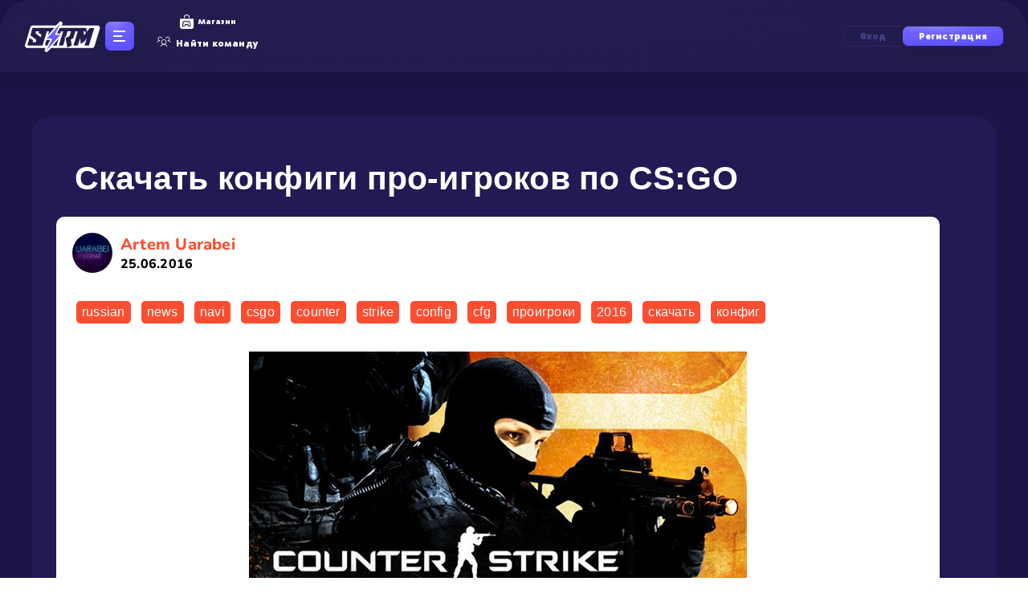

--- FILE ---
content_type: text/html; charset=UTF-8
request_url: https://click-storm.ru/articles/8330/
body_size: 13892
content:


	
<!DOCTYPE html>
<html         lang="ru">
<head>
    
	
    <meta charset="utf-8" />
	<meta http-equiv="X-UA-Compatible" content="IE=edge" />
			
			    <script>if(window.location.hash=='#_=_' && window.location.search.indexOf('code') == -1)window.location = window.location.protocol + "//" + window.location.host + window.location.pathname + window.location.search</script>
	            <meta property="og:locale" content="ru_RU" />
        <meta property="og:type" content="WebSite" />
	
	    <meta property="og:url" content="https://click-storm.ru" />
    <meta property="og:site_name" content="Click-Storm.com" />
    <meta property="og:image" content="https://click-storm.ru/img/site/logo.svg" />
		
		<meta property="og:title" content="Киберспортивные новости и гайды" />
		
		<meta property="og:description"
          content="Последние новости игровой индустрии. Киберспорт: турниры, гайды, соревнования между командами. &mdash; Click-storm">
    <meta name="google-site-verification" content="LAkNPHFLvKjmCe12RgZ7NDGgyevlKsJNWT5thaHvF24"/>
    <meta name="viewport" content="initial-scale=1.0, width=device-width" />
	<meta content="IE=edge,chrome=1" http-equiv="X-UA-Compatible" />
		
		
	<link rel="canonical" hreflang="ru" href="https://click-storm.ru/articles/8330/"/>    <meta name="yandex-verification" content="cce7232cab363042" />
			 							<title>Скачать конфиги про-игроков по CS:GO ,автор статьи Artem Uarabei | Click-Storm</title>
						
				
		
		
		
	
	    <!--Libraries-->
	
	<link rel="preload" as="style" href="/js/font-awesome/font-awesome.min.css?555er444r759" />
    <link rel="stylesheet" href="/js/font-awesome/font-awesome.min.css?555er444r759" />
	
	<script type="text/javascript" src='https://click-storm.ru/js/jquery/jquery-2.1.1.min.js'></script>
	
		
	
	
		<link rel="stylesheet" href="/css/morris_new.css" />
		<script src="/js/raphael-min.js"></script>    
		<script src="/js/morris.min.js"></script>	
		<!--<script src="//www.eucookie.eu/public/gdpr-cookie-consent.js" type="text/javascript"></script>
		<script type="text/javascript">
			var cookieConsent = new cookieConsent({
			clientId: 'bdef9422-4198-4d5d-a78c-5be3730d492b'
		});
		cookieConsent.run();
		</script>-->
		
	<script type="text/javascript" src="/js/background-lazy.js" defer></script>

	<script type="text/javascript"
            src="https://click-storm.ru/js/plugins/wormhole/wormhole.js?555er444r759" defer></script>
    <script type='text/javascript'
            src='https://click-storm.ru/js/plugins/EventEmitter/EventEmitter.js?555er444r759' defer></script>
   
	
		
	<link rel="preload" as="style" type="text/css" href="https://click-storm.ru/bootstrap/css/bootstrap.min.css" />
    <link rel="stylesheet" type="text/css" href="https://click-storm.ru/bootstrap/css/bootstrap.min.css" />
	<link rel="stylesheet" type="text/css" href="/css/new_des.css?1768593584" />
	    <!-- b077a56602cd47bed8fdc46de17aea67 -->
	
	<!--WARNING DO NOT REMOVE OR MOVE -->
    <script type="text/javascript">
    window.STATIC_HOST = "https://click-storm.ru";
    window.PERFOMANCE_DELAY = 1;
    CSINITPARAMS={
        StreamingHost: 'streaming.click-storm.ru',
        StreamsPublic: {
            feed: 'public_feed'
        },
                BanTime: 0,
        Language:{
            prefix: "/ru",
            lang: "ru",
            tag: ",russian"
        },
        serverTime: 1768593584,
        host: "click-storm.ru",
        isMainPage: false,
        userInfo:{
                    }
                    };
    window.userChats = null;
    window.TAB_ACTIVE = false;
    window.TAB_FOCUSED = false;
</script>

    <!--WARNING DO NOT REMOVE OR MOVE-->
	

	<script type="text/javascript" src="/js/wf/common_1.js?555er444r759" defer></script>

	
		<script type="text/javascript" src="/js/owlcarousel2/owl.carousel.js"></script>
	<script type="text/javascript" src="/js/jquery.syotimer.min.js"></script>
	<script type="text/javascript" src="/js/helpers.js?555er444r759" defer></script>
    <script type="text/javascript" src="/js/wf/language.js?555er444r759" defer></script>
	
	<script type="text/javascript">
        window.script_ready_event_name = 'afterloading';
    </script>
    <script type="text/javascript" src="/js/wf/startmatch.js?555er444r759" defer onload="window.dispatchEvent(new Event(window.script_ready_event_name))"></script>
	
	
			 		  			  	  			
				<meta name="description" content="Узнайте больше в статье Скачать конфиги про-игроков по CS:GO на платформе киберспорта Клик-Шторм: гайды, новости, турниры, команды, игроки и игровые сообщества.">
			  			
			  <meta name="keywords"
			  content="russian, news, navi, csgo, counter, strike, config, cfg, проигроки, 2016, скачать, конфиг, Artem Uarabei, click-storm article">
		  				
					<link href="https://fonts.googleapis.com/css?family=IBM+Plex+Sans:400,700&display=swap&subset=cyrillic" rel="stylesheet">
		<link href="https://fonts.googleapis.com/css?family=Montserrat:400,600,900&display=swap" rel="stylesheet">
		<link rel="stylesheet" href="https://stackpath.bootstrapcdn.com/bootstrap/4.4.1/css/bootstrap.min.css" integrity="sha384-Vkoo8x4CGsO3+Hhxv8T/Q5PaXtkKtu6ug5TOeNV6gBiFeWPGFN9MuhOf23Q9Ifjh" crossorigin="anonymous">
		<link rel="stylesheet" href="/css/training.css?555er444r759">
				<script src="https://cdn.jsdelivr.net/npm/popper.js@1.16.0/dist/umd/popper.min.js" integrity="sha384-Q6E9RHvbIyZFJoft+2mJbHaEWldlvI9IOYy5n3zV9zzTtmI3UksdQRVvoxMfooAo" crossorigin="anonymous"></script>
	
		
	
	
		
	<link rel="preload" as="style" href="/css/main.css?555er444r759" />
	<link rel="stylesheet" href="/css/main.css?555er444r759" />
	
    <link rel="preload" as="style" href="/css/override_new.css?555er444r759" />
    <link rel="stylesheet" href="/css/override_new.css?555er444r759" />

    <link rel="preload" as="style" href="/css/main.min.css?555er444r759" />
    <link rel="stylesheet" href="/css/main.min.css?555er444r759" />
	
	
	
        <link rel="yandex-tableau-widget" href="/images/favicons/yandex-browser-manifest.json" />

  
    <meta name="msapplication-config" content="/images/favicons/browserconfig.xml" />
    
	<link rel="apple-touch-icon" sizes="57x57" href="/favicons/apple-icon-57x57.png" />
	<link rel="apple-touch-icon" sizes="60x60" href="/favicons/apple-icon-60x60.png" />
	<link rel="apple-touch-icon" sizes="72x72" href="/favicons/apple-icon-72x72.png" />
	<link rel="apple-touch-icon" sizes="76x76" href="/favicons/apple-icon-76x76.png" />
	<link rel="apple-touch-icon" sizes="114x114" href="/favicons/apple-icon-114x114.png" />
	<link rel="apple-touch-icon" sizes="120x120" href="/favicons/apple-icon-120x120.png" />
	<link rel="apple-touch-icon" sizes="144x144" href="/favicons/apple-icon-144x144.png" />
	<link rel="apple-touch-icon" sizes="152x152" href="/favicons/apple-icon-152x152.png" />
	<link rel="apple-touch-icon" sizes="180x180" href="/favicons/apple-icon-180x180.png" />
	<link rel="icon" sizes="16x16" href="/favicons/favicon-16x16.png" type="image/png" />
	<link rel="icon" sizes="32x32" href="/favicons/favicon-32x32.png" type="image/png" />
	<link rel="icon" sizes="96x96" href="/favicons/favicon-96x96.png" type="image/png" />
	<link rel="icon" sizes="192x192" href="/favicons/android-icon-192x192.png" type="image/png" />
	<link rel="manifest" href="/favicons/manifest.json" />
	<meta name="msapplication-TileColor" content="#ffffff" />
	<meta name="msapplication-TileImage" content="/favicons/ms-icon-144x144.png" />
	<meta name="theme-color" content="#ffffff" />
		
		
		
	
		
	
	
		<link rel="stylesheet" href="/css/app.min.css?555er444r759" />
	<link rel="stylesheet" href="/css/profile-menu-fix.css?555er444r759" />
	<script type="text/javascript" src="/js/stormchessslider/index.js?555er444r759"></script>
	<link rel="stylesheet" href="/css/stormchessslider/style.css?555er444r759" />
	<link rel="stylesheet" href="/css/iconic-new/iconic-new.css?555er444r759" />
    <link rel="stylesheet" href="/css/header-links.css?555er444r759" />
		
		
		
		
	<link rel="stylesheet" href="/css/table-fix-bracket.css?555er444r759">
	
	<!--<script type="text/javascript" src="https://cdn.jsdelivr.net/npm/cookie-bar/cookiebar-latest.min.js?tracking=1&always=1&scrolling=1"></script>-->

    


	<style>

	#startGameModalWnd
	{
		opacity: 100;
		left: 50%;
		z-index: 1050;
		width: 500px;
		height: 100%;
		padding-top: 9px;
		background-color: unset;
	}
	
	.btn
	{
		background-image: none !important;
	}
		</style>
	
	
</head>



			<body class="_nbody" id="_njsBody">
	

<script>
    if (window.opener && typeof window.opener.on_social_register == 'function') {
        $('body').hide();
    }

    $(document).ready(function () {
	  $("#modalRegister").on("show", function (evt) {
	    evt.target.style.display = "block";
	    evt.target.classList.add("in");
	  });

	  $("#modalRegister").on("hide", function (evt) {
	    evt.target.style.display = "none";
	    evt.target.classList.remove("in");
	  });
		});

</script>
<div class="_nd-flex _nv-center _nh-center _nd-column _npreloader" id="_njsBodyPreloader">
	    		<div class="_npreloader__logo">
	        <svg width="96" height="39" viewBox="0 0 96 39" fill="none" xmlns="http://www.w3.org/2000/svg">
	            <path
	                d="M7.88254 7.87267C8.25734 6.6412 9.39324 5.79956 10.6805 5.79956H91.5255C93.4895 5.79956 94.8953 7.69687 94.3234 9.57577L87.5902 31.6993C87.2154 32.9308 86.0795 33.7725 84.7922 33.7725H3.94723C1.98324 33.7725 0.577443 31.8751 1.14928 29.9963L7.88254 7.87267Z"
	                fill="white" />
	            <path d="M10.5756 8.83997H77.4673L78.647 18.2656L75.7585 13.0967H9.35938L10.5756 8.83997Z" fill="#231D4F" />
	            <path
	                d="M46.4578 3.59021C46.7217 3.06745 46.5584 2.4301 46.0757 2.09861C45.593 1.76712 44.9395 1.84362 44.5464 2.27766L27.3222 21.2948C27.0116 21.6378 26.9323 22.1315 27.1198 22.5544C27.3074 22.9774 27.7266 23.25 28.1892 23.25H33.3746L26.8836 35.9773C26.6174 36.4994 26.7785 37.1379 27.2605 37.4711C27.7426 37.8044 28.3968 37.7296 28.7912 37.2961L46.0917 18.2777C46.4033 17.9351 46.4835 17.4409 46.2963 17.0173C46.109 16.5938 45.6894 16.3206 45.2263 16.3206H40.031L46.4578 3.59021Z"
	                fill="url(#paint0_radial)" stroke="white" stroke-width="2.33973" stroke-linejoin="round" />
	            <path
	                d="M18.6438 30.8474H5.45457C5.30497 30.8474 5.15538 30.8058 5.00578 30.7227C4.87281 30.6396 4.74815 30.5316 4.6318 30.3986C4.53207 30.2656 4.44065 30.1243 4.35754 29.9747C4.29106 29.8418 4.25781 29.7088 4.25781 29.5758C4.25781 29.4761 4.26612 29.4179 4.28274 29.4013L6.77598 21.2983L11.2887 24.2902L10.5657 26.6089H14.4552L15.3527 23.7167L7.79821 17.9324L10.5657 8.88196H23.7549C23.9045 8.88196 24.0458 8.92351 24.1788 9.00662C24.3118 9.08973 24.4364 9.19777 24.5528 9.33074C24.6691 9.46371 24.7605 9.605 24.827 9.75459C24.8935 9.90418 24.9351 10.0372 24.9517 10.1535C24.9517 10.2532 24.9434 10.3114 24.9267 10.328L22.608 17.9324L18.0454 14.9156L18.5939 13.1205H14.7793L14.1061 15.2896L21.6357 21.0739L18.6438 30.8474Z"
	                fill="#231D4F" />
	            <path d="M34.608 15.1649H30.9472L31.5705 13.1205H28.3749L22.9397 30.8474H17.4546L22.8898 13.1205H17.2812L17.4047 8.88196H36.5278L34.608 15.1649Z" fill="#231D4F" />
	            <path
	                d="M26.1265 29.4013L32.4095 8.88196H45.5737C45.7233 8.88196 45.8646 8.92351 45.9976 9.00662C46.1306 9.08973 46.2469 9.19777 46.3466 9.33074C46.463 9.46371 46.5544 9.605 46.6209 9.75459C46.704 9.90418 46.7456 10.0372 46.7456 10.1535C46.7622 10.2532 46.7622 10.3114 46.7456 10.328L40.4626 30.8474H27.2983C27.1487 30.8474 26.9991 30.8058 26.8495 30.7227C26.7166 30.6396 26.5919 30.5316 26.4755 30.3986C26.3758 30.2656 26.2844 30.1243 26.2013 29.9747C26.1348 29.8418 26.1016 29.7088 26.1016 29.5758C26.1016 29.4761 26.1099 29.4179 26.1265 29.4013ZM36.5482 13.1205L32.4095 26.6089H36.2989L40.4377 13.1205H36.5482Z"
	                fill="#231D4F" />
	            <path
	                d="M51.6816 21.3232L56.5684 18.9546L58.3635 13.1205H54.0751L52.0307 19.8023L50.3851 20.8495L50.8838 23.5173L48.6399 30.8474H43.1797L49.8689 8.88196H63.5245C63.6575 8.88196 63.7904 8.92351 63.9234 9.00662C64.073 9.08973 64.1977 9.19777 64.2974 9.33074C64.4138 9.46371 64.5052 9.605 64.5717 9.75459C64.6548 9.90418 64.6963 10.0372 64.6963 10.1535C64.6963 10.2699 64.688 10.328 64.6714 10.328L61.2307 21.6224L58.189 23.1183L59.3109 30.7227L53.7261 33.2658L51.6816 21.3232Z"
	                fill="#231D4F" />
	            <path
	                d="M66.8821 30.8474L69.7493 21.4728L69.9487 21.8468L70.4973 28.8528L74.636 25.8858C74.7856 25.7695 74.877 25.6947 74.9103 25.6614C74.9435 25.6116 75.0183 25.5368 75.1347 25.437C75.1513 25.4038 75.1845 25.3706 75.2344 25.3373C75.3009 25.3041 75.3341 25.2791 75.3341 25.2625L78.0518 21.5975L75.2095 30.8474H80.6447L87.3765 8.88196H81.7667L74.661 18.0321L73.432 8.88196H65.1617L67.2062 11.9486L61.4219 30.8474H66.8821Z"
	                fill="#231D4F" />
	            <path
	                d="M46.1967 3.4584C46.3946 3.06634 46.2722 2.58832 45.9101 2.3397C45.5481 2.09109 45.058 2.14846 44.7632 2.47399L27.5389 21.4912C27.306 21.7484 27.2465 22.1187 27.3872 22.4359C27.5278 22.7531 27.8422 22.9576 28.1892 22.9576H33.852L27.1442 36.1102C26.9445 36.5018 27.0653 36.9806 27.4268 37.2306C27.7884 37.4805 28.2791 37.4244 28.5748 37.0993L45.8754 18.0809C46.1091 17.8239 46.1692 17.4533 46.0288 17.1356C45.8883 16.818 45.5737 16.6131 45.2263 16.6131H39.5557L46.1967 3.4584Z"
	                fill="url(#paint1_radial)" stroke="white" stroke-width="1.7548" stroke-linejoin="round" />
	            <defs>
	                <radialGradient id="paint0_radial" cx="0" cy="0" r="1" gradientUnits="userSpaceOnUse" gradientTransform="translate(33.5121 -0.889706) rotate(87.3671) scale(51.9864 24.4263)">
	                    <stop stop-color="#9186FF" />
	                    <stop offset="0.338694" stop-color="#6D61FF" />
	                    <stop offset="0.916248" stop-color="#574AFF" />
	                </radialGradient>
	                <radialGradient id="paint1_radial" cx="0" cy="0" r="1" gradientUnits="userSpaceOnUse" gradientTransform="translate(33.5121 -0.889706) rotate(87.3671) scale(51.9864 24.4263)">
	                    <stop stop-color="#9186FF" />
	                    <stop offset="0.338694" stop-color="#6D61FF" />
	                    <stop offset="0.916248" stop-color="#574AFF" />
	                </radialGradient>
	            </defs>
	        </svg>
	    </div>
			    <div class="_npreloader__dots">
	        <div></div>
	        <div></div>
	        <div></div>
	    </div>
</div>
<!--wrapper-->
						<div id="_njsBodyWrapper">
					



    <div class="wrap-ico-square">
        <a href="/ru/tournaments">
            <i class="ico-fight-square"></i>
        </a>
        <a href="/ru/tournaments">
            <i class="ico-cup-square"></i>
        </a>
        <a href="/ru/tournaments">
            <i class="ico-crown-square"></i>
        </a>
    </div>
  






	
<style>
.m_users_online{
	color: #484085;
}

._nplayingTournaments .simplebar-content{
	//max-height: 264px;
}

._nheader__auth {
	cursor: pointer;
}
._nsectionCard__link {
    z-index: unset;
}
.mail_validate_s {
    background-color: #c13e3e;
    color: white;
    text-align: center;
}

._nmenu__adm>a
{
	margin-bottom: 2px !important;
}
			
._nheader__hamburger-wrapper {				
	margin-left: 5px;
}
@media screen and (max-width: 1217px)
{
	._nheader__hamburger-wrapper {
		margin-right: unset;
	}
	._nheader__auth {
		display: block !important;
		width: 150px;
		margin-left: 30px;
	}
	._nheader__auth p{
		    display: inline-block;
	}
}
.input_email{
    padding: 0px 5px;
    background: #212229;
    border: 1px solid transparent !important;
    -webkit-box-shadow: inset 0px 0px 10px rgb(255 255 255 / 25%);
    box-shadow: inset 0px 0px 10px rgb(255 255 255 / 25%);
    height: 50px;
    width: 100%;
    text-align: center;
    color: #fff;
    outline: 0;
    margin-bottom: 20px;
    -webkit-transition: 0.25s linear;
    -o-transition: 0.25s linear;
    transition: 0.25s linear;
    margin-left: auto;
    margin-right: auto;
    font-size: 100%;
    line-height: 1.5;
}
</style>

<script>
  var roomStartTS = 0;
  var roomSet = 0;
</script>

<script src="/js/wf/menu/h_s.js?1111768593584" defer></script>


<link rel="stylesheet" href="/css/new-start-game-modal.css?1768593584" />
<link rel="stylesheet" href="/css/start-btn.css?1768593584" />

<script src="/js/wf/chat.js" defer></script>

<script type="text/javascript" src="/js/header.js?1768593584" defer></script>

    <!--Register Modal-->
    <div id="modalRegister" class="modal hide fade" tabindex="-1" role="dialog" aria-labelledby="modalRegisterLabel" aria-hidden="true" style="opacity: 100;overflow:visible !important">
        <div class="registration-popup popup" id="popup-registration" style="display: block; z-index: 99999999;">
            <div class="container">
                <div class="registration-popup__inner">
                    <div class="registration-popup__features">
                        <h4>Тебя ждут</h4>
                        <ul class="registration-popup__features-list">
                            <li class="registration-popup__features-item">Тренажеры скилов</li>
                            <li class="registration-popup__features-item">Доступ к турнирной системе</li>
                            <li class="registration-popup__features-item">Рейтинги</li>
                            <li class="registration-popup__features-item">Личный профиль со статистикой</li>
                            <li class="registration-popup__features-item">Система подбора напарников</li>
                        </ul>
                    </div>
                    <div class="registration-popup__form">
                        <div class="box box--reverse registration-box">
                            <div class="registration-popup__close" data-dismiss="modal" aria-hidden="true" onclick="$('#modalRegister').hide(); $('.modal-backdrop').hide();"><i class="svg-image-close svg-image-close-dims"></i></div>
                            <div class="box-inner">
                                <div class="registration-popup__during">

                                    <div class="register-form" style="display: block">
                                        <h2>Начни игру <br><span>после регистрации</span></h2>
										
										                                        <a href="/signup/razer/" style="display: inline-block; width: 40px;"><img src="/images/rz.png" alt=""></a>
										<a href="/signup/vkontakte/" style="display: inline-block; width: 40px;"><img src="/images/vk.png" alt=""></a>
										<a href="/signin/yandex/" style="display: inline-block; width: 40px;"><img src="/images/yandex_big.png" alt=""></a>
										<a href="/redirect/twitch" style="display: inline-block; width: 40px;"><img src="/images/twitch.png" alt=""></a>
										<a href="/steam/openid?login" style="display: inline-block; width: 40px;"><img src="/images/steam.png" alt=""></a>
									
										
										<a href="/signin/epicgames/" style="display: inline-block; width: 40px; display: none;"><img src="/images/epicg.png" alt=""></a>
										                                        <div class="registration-form__separator"><span>Или с помощью почты</span></div>
										

                                        <div style="color:red; font-size: 15px; text-align: left; margin-top:-22px;display:none;" id="emailExistsMessage">
                                            Такой пользователь уже зарегистрирован
                                        </div>
										
										<div style="color:red; font-size: 12px; text-align: justify; margin-top:-22px;display:none;" id="emailExistsMessage2">
                                            Ваша электронная почта использует недопустимый домен. Пожалуйста, используйте вашу реальную электронную почту.
                                        </div>

                                        <div id="phoneCodeFailMessage" style="color:red; font-size: 12px; text-align: justify; margin-top:-22px;display:none;">
                                            Код введен неправильно
                                        </div>

                                        <div id="phoneBadService" style="color:red; font-size: 12px; text-align: justify; margin-top:-22px;display:none;">
                                            Сервис временно недоступен
                                        </div>

                                        <form action="" method="post" novalidate>
                                            <div class="email-type">
                                                <i class="fa fa-envelope-o"></i>
                                                <input class="input_email input_login" type="text" name="email" pattern="(^\+?\d{11}$)|(^.*@.*(\.).{2,}$)" placeholder="ПОЧТА" required autocomplete="off" />

                                                <input
                                                        style="display: none"
                                                        class="auth-form__input input_code"
                                                        type="text"
                                                        name="code"
                                                        pattern="^\d{4}$"
                                                        placeholder="КОД ПОДТВЕРЖДЕНИЯ ИЗ СМС"
                                                        required=""
                                                        autocomplete="off"
                                                />

                                                <button class="btn_new btn_new--lg" type="submit"><span class="btn_new-inner"><span class="btn_new-item">Зарегистрироваться</span></span></button>
                                                <p style="margin: auto;display: block;margin-left: 22px;font-size: 12px;margin-right: 11px;">Вам должно быть 18 лет, или вы должны иметь согласие родителей или опекунов</p>
                                            </div>
                                        </form>
                                    </div>

                                    <div class="message-box" style="display: none">

                                        <h2>Вы успешно <br><span>зарегистрировались</span></h2>
                                        <p>Для завершения регистрации <br>и входа на сайт <a href="#">перейдите по ссылке в письме</a>, которое мы вам отправили</p>

                                    </div>
                                </div>
                                <div class="registration-popup__success">
                                    <h2>Вы успешно <br><span>зарегистрировались</span></h2>
                                    <p>Для завершения регистрации <br>и входа на сайт <a href="#">перейдите по ссылке в письме</a>, которое мы вам отправили</p>
                                </div>
                            </div>
                        </div>
                    </div>
                </div>
            </div>
        </div>
    </div>
    <!--Login Modal-->

    <div id="modalLogin" class="popup popup-auth" id="popup-auth" tabindex="-1" role="dialog" aria-labelledby="modalLoginLabel" aria-hidden="true">
        <div class="popup-inner">
            <div class="popup-box box box--border box--reverse" style="z-index: 99999999;">
                <div class="box-inner">
                    <div class="box-content">
                        <div class="registration-popup__close js-popup-close" data-dismiss="modal" aria-hidden="true" onclick="$('#modalLogin').hide(); $('.modal-backdrop').hide();"><i class="svg-image-close svg-image-close-dims"></i></div>
                        <div class="popup-content">
                            <h2 class="popup__title"><span>Войти на сайт</span></h2>
                            <form class="form" onsubmit="submitLogin()" action="/ru/signin/" method="POST">
								
								                                    <a href="/signin/razer/" style="display: inline-block; width: 40px;"><img src="/images/rz.png" alt=""></a>
									<a href="/signin/vkontakte/" style="display: inline-block; width: 40px;"><img src="/images/vk.png" alt=""></a>
									<a href="/signin/yandex/" style="display: inline-block; width: 40px;"><img src="/images/yandex_big.png" alt=""></a>
									
									<a href="/redirect/twitch" style="display: inline-block; width: 40px;"><img src="/images/twitch.png" alt=""></a>
									<a href="/steam/openid?login" style="display: inline-block; width: 40px;"><img src="/images/steam.png" alt=""></a>
								
								
									<a href="/signin/epicgames/" style="display: inline-block; width: 40px; display: none;"><img src="/images/epicg.png" alt=""></a>
																		
								
							    <div class="registration-form__separator"><span>Или с помощью почты</span></div>
                                <input type="hidden" name="signin" value="1" />
                                                                <input class="field" type="text" name="email" placeholder="ПОЧТА" autocomplete="off">
                                <input class="field" type="password" name="password" placeholder="ПАРОЛЬ">
                                <button class="btn_new btn_new--lg" type="submit"><span class="btn_new-inner"><span class="btn_new-item">Войти</span></span></button>
                                <div class="registration-form__help">Забыли пароль? <a href="/forgot/password/">Восстановить</a></div>
                                <script>
                                    function submitLogin() {
                                        dataLayer.push({
                                            'event': 'autoEvent',
                                            'eventCategory': 'Auth',
                                            'eventAction': 'Send',
                                            'eventLabel': 'Email'
                                        });
                                    }
                                </script>
                            </form>
                        </div>
                    </div>
                </div>
            </div>
        </div>
    </div>

    


<header class="_nd-flex _nv-center _nheader ">
		    								<div class="_ns-none _nheader__logo _nheader__logo--clear">
					<a href="/"><img src="/images/logo.svg" alt="Logo" title="Logo" /></a>
				</div>
										
						
									  			
					    <div class="_n-mobile-visible _ns-none _nheader__hamburger-wrapper _njsMenuOpen">
		        <div class="_nd-flex _nd-column _nh-center _nheader__hamburger _nheader__toggler">
		            <span></span>
		            <span></span>
		            <span></span>
		        </div>
		
		        <div class="_nmenu _njsMenu">
		            <div class="_nmenu__logo">
		                <a href="#"><img src="/images/logo.svg" alt="Logo" title="Logo" /></a>
		            </div>
		
		            <nav class="_nd-flex _nd-column _nmenu__nav">
		                <a class="_nd-iflex _nv-center"  href="/articles/"><i class="_nicon _nicon-featured"></i>Новости</a>
		                <a class="_nd-iflex _nv-center"  href="/news/guide/"><i class="_nicon _nicon-guides"></i>Гайды</a>
		                <a class="_nd-iflex _nv-center"  href="/turniry/"><i class="_nicon _nicon-tournaments"></i>Турниры</a>
		                <a class="_nd-iflex _nv-center"  href="/streams/"><i class="_nicon _nicon-watch"></i>#Смотреть</a>
		                <a class="_nd-iflex _nv-center"  href="/profile/index/"><i class="_nicon _nicon-ratings"></i>Рейтинги</a>
		                <a class="_nd-iflex _nv-center"  href="/skills/"><i class="_nicon _nicon-test"></i>Тесты</a>
		                <a class="_nd-iflex _nv-center"  href="/findteam/"><i class="_nicon _nicon-team"></i>Найти команду</a>
		                <a class="_nd-iflex _nv-center"  href="/training/"><i class="_nicon _nicon-training"></i>Центр подготовки</a>
		                <a class="_nd-iflex _nv-center"  href="/shop/"><i class="_nicon _nicon-shop"></i>Магазин</a>
		                <a class="_nd-iflex _nv-center"  href="/articles/12696/"><i class="_nicon _nicon-faq"></i>Помощь</a>
		            </nav>
		        </div>
		    </div>
					
		    <div class="_n-tablet-hide _nheader__search _nheaderSearch" style="display: none">
		        <form class="form" action="profile/index/#select_games_h3" method="GET">
		            <div class="_nheaderSearch__wrapper">
		                <input class="_nheaderSearch__input" type="text" name="search" placeholder="Поиск..." />
		
		                <button class="_nd-iflex _nv-center _nh-center _nheaderSearch__icon" type="submit"><i class="_nicon _nicon-search"></i></button>
		            </div>
		        </form>
		    </div>
			
				
		    <div class="_n-tablet-hide _nheader__nav">
								
			
				
						        <!--<a class="_nd-iflex _nv-center"  href="/articles/12696/"><i class="_nicon _nicon-question"></i>Помощь</a>-->
		        <a class="_nd-iflex _nv-center"  href="/shop/"><i class="_nicon _nicon-store"></i>Магазин</a>
                <a class="_nd-iflex _nv-center"  href="/findteam/"><i class="_nicon _nicon-team"></i>Найти команду</a>
							</div>
						
						
						
						
			<div class="_nd-flex _nh-center _nheader__auth">
		        <p onclick="$('#modalLogin').show();">
		            Вход
		        </p>
		
		        <p onclick="$('#modalRegister').show();" class="--active">
		            Регистрация
		        </p>
		    </div>
						
		</header>


		
			
<div class="_nd-flex _ncontainer">
    <main class="_nmain _nmain_new">
    <link rel="stylesheet" href="/css/articlemobile.css?555er444r759">
<link rel="stylesheet" href="/css/article.css?1768593584">

<div class="middle-news">
    <div class="container new-container">

        <div class="comments_right" style="margin-top: 0">
            <div class="comments_right">
                                    



            <a class="bhook" href="/games/reaction"><img src="/images/re_ru.png"></a>
        

                <!--<script async src="//pagead2.googlesyndication.com/pagead/js/adsbygoogle.js"></script>
        <script>
            (adsbygoogle = window.adsbygoogle || []).push({
                google_ad_client: "ca-pub-5512845713725206",
                enable_page_level_ads: true
            });
        </script>-->


    <!--<style>.brc{text-align: center;display: block;}.brc:hover{opacity:0.8;}</style>
    <a class="brc" href="http://q-cyber.com/catalog/?fid=359"><img src="http://click-storm.ru/img/widget-banners/q3.png"></a>-->
    

    <!-- Click-Storm - 300x250 Dynamic (5c7807b246e0fb000178025c) - 300x250, 300x600, 160x600 - Place in <BODY> of page where ad should appear -->
    <!--<div class="vm-placement" data-id="5c7807b246e0fb000178025c"></div>-->
    <!--<a class="brc" href="https://trust-russia.ru/gaming/mebel-dlya-gejmerov/kresla/igrovoe-kreslo-trust-gxt-706-rona-game-chair"><img src="https://click-storm.ru/i/articles/2/23630/trustbanner.png"></a>-->
    
    <!-- / Click-Storm - 300x250 Dynamic (5c7807b246e0fb000178025c) -->
    <!--<div class="vm-placement" data-id="5c7807b246e0fb000178025c"></div>-->

<!--
<script async src="//pagead2.googlesyndication.com/pagead/js/adsbygoogle.js"></script>
    <ins class="adsbygoogle"
         style="display:block"
         data-ad-client="ca-pub-5512845713725206"
         data-ad-slot="7483857374"
         data-ad-format="auto">
    </ins>
    <script>
    (adsbygoogle = window.adsbygoogle || []).push({});
    </script>
    <br>-->


                   
                <div class="middle-news-opinions">
                    <h3 class="title">Cooбщения</h3>
                    <div id="mc-last" class="small_blue_scroll" class="small_blue_scroll"></div>
                </div>

                <div style="width: 246px; margin-top:10px">
                                                                                </div>
            </div>
        </div>

        <div class="new-left-block">
                <div class="row" style="display: inline-block;">
                    <div class="span8">
                                            <h1 class="header">Скачать конфиги про-игроков по CS:GO</h1>
                                                                        <div class="row articles-more-container">
                            <div class="span9">
                                <div class="row">
                                    <div class="span9">
                                        <div class="middle-news-elem article_itself">
												                                                <span class="author">
                                                <a href="/ru/profile/46/">Artem Uarabei <div class="date">25.06.2016</div></a>
                                                <a href="/ru/profile/46/" style="float:left;margin:-5px 9px 0 0;">
                                                <img  src="/i/ava/thumbs/0/46.jpg"/>
                                                </a>
												</span>
																								
                                            <div class="tags">
                                                                                                                <a href="/ru/articles/russian/">russian</a>
                                                                                                                <a href="/ru/articles/news/">news</a>
                                                                                                                <a href="/ru/articles/navi/">navi</a>
                                                                                                                <a href="/ru/articles/csgo/">csgo</a>
                                                                                                                <a href="/ru/articles/counter/">counter</a>
                                                                                                                <a href="/ru/articles/strike/">strike</a>
                                                                                                                <a href="/ru/articles/config/">config</a>
                                                                                                                <a href="/ru/articles/cfg/">cfg</a>
                                                                                                                <a href="/ru/articles/%D0%BF%D1%80%D0%BE%D0%B8%D0%B3%D1%80%D0%BE%D0%BA%D0%B8/">проигроки</a>
                                                                                                                <a href="/ru/articles/2016/">2016</a>
                                                                                                                <a href="/ru/articles/%D1%81%D0%BA%D0%B0%D1%87%D0%B0%D1%82%D1%8C/">скачать</a>
                                                                                                                <a href="/ru/articles/%D0%BA%D0%BE%D0%BD%D1%84%D0%B8%D0%B3/">конфиг</a>
                                                                                                    
                                            </div>
											                                            <div style="clear:both"></div>
                                                                                        <p text-align="center"></p>
                                                                                    <div class="text">
                                          <p>
  <img style="display: block; margin-left: auto; margin-right: auto;" src="https://click-storm.ru/i/articles/0/8330/csgo.jpg" alt="" width="620" height="349" />
</p>
<p>
  Здесь вы можете скачать конфиги (cfg) ваших любимых игроков в CS:GO.
</p>
<p>
  1. <strong>Guardian</strong> - словацкий профессиональный игрок CS:GO из команды Na'Vi. Один из лучших снайперов в мире.
</p>
<p>
  2. <strong>Maikelele</strong> - родился в Швеции 3 мая 1991 года. Был в составе LGB, SK Gaming, NiP, Team Kinguin.
</p>
<p>
  3. <strong>Scream</strong> - один из лучших представителей игроков на АИМ родом из Бельгии.
</p>
<p>
  4. <strong>rain</strong> - перешел в CS:GO в 2013 из CS:S. Считается главным фрагером и клатчером.
</p>
<p>
  5. <strong>Fox</strong> - португальский про-игрок. Получил известность в команде K1ck. В CS:GO сразу стал одним из лучших игроков благодаря игре на AWP. Был избран лучшем AWP'ром версии CS 1.6 2010
  года.
</p>
<p>
  6. <strong>aizy</strong> - датский про-игрок. Им восхищаются из-за его аима и жесткости в клатчах.
</p>
<p>
  7. <strong>jkaem</strong> - норвежский про-игрок. Показывает отличные результаты на турнирах.
</p>
<p>
  8. <strong>Edward -</strong> конфиг знаменитого игрока Na'Vi: Иона 'Edward' Сухарева. Известного также, как "Король пистолетов".
</p>
<p>
  9. <strong>Maniac -</strong> конфиг,прицел швейцарского профессионального игрока - Матье 'Maniac' Кикерез.
</p>
<p>
  10. <strong>RpK -</strong> конфиг успешного про-игрока Cэдрика 'RpK' Гойпуэ.
</p>
<p>
  11. <strong>Ceh9 -</strong> Конфиг знаменитой медийной личности: Арсения "ceh9" Триноженко.
</p>
<p>
  12. <strong>Zeus</strong> - конфиг игрока команды Na'Vi. Пользуется большой популярностью среди обычных игроков.
</p>
<h3 style="text-align: center;">
  <a href="http://vk.com/away.php?to=https%3A%2F%2Fs3.eu-central-1.amazonaws.com%2Fclick-storm%2Fimg%2Fconfigs%2Fcs%2FClick_storm_configs_csgo.rar" target="_blank">&gt;&gt;&gt;Скачать все
  конфиги&lt;&lt;&lt;</a>
</h3>
<p>
  Также смотрите:
</p>
<p>
  <a href="/articles/4539/">Как установить конфиг в CS:GO</a>
</p>
<p>
  <a href="/articles/3793/">Counter-Strike: Global Offensive настройки игры</a>
</p>
<p>
  <a href="/articles/3203/">CS:GO: как вывести и скрыть пинг и FPS</a>
</p>
<p>
  <a href="/blogs/4602/">CS:GO - настройки турнирного конфига</a>
</p>                                        </div>
											                                             <div class="tags">
                                                                                                                <a href="/ru/articles/russian/">russian</a>
                                                                                                                <a href="/ru/articles/news/">news</a>
                                                                                                                <a href="/ru/articles/navi/">navi</a>
                                                                                                                <a href="/ru/articles/csgo/">csgo</a>
                                                                                                                <a href="/ru/articles/counter/">counter</a>
                                                                                                                <a href="/ru/articles/strike/">strike</a>
                                                                                                                <a href="/ru/articles/config/">config</a>
                                                                                                                <a href="/ru/articles/cfg/">cfg</a>
                                                                                                                <a href="/ru/articles/%D0%BF%D1%80%D0%BE%D0%B8%D0%B3%D1%80%D0%BE%D0%BA%D0%B8/">проигроки</a>
                                                                                                                <a href="/ru/articles/2016/">2016</a>
                                                                                                                <a href="/ru/articles/%D1%81%D0%BA%D0%B0%D1%87%D0%B0%D1%82%D1%8C/">скачать</a>
                                                                                                                <a href="/ru/articles/%D0%BA%D0%BE%D0%BD%D1%84%D0%B8%D0%B3/">конфиг</a>
                                                                                                     <div style="clear:both"></div>											
                                            </div>




											                                            <div class="share">                                         

                                                    <script src="https://vk.com/js/api/openapi.js?146" type="text/javascript"></script>
                                                    <script type="text/javascript">
                                                      VK.init({
                                                        apiId: 3706096,
                                                        onlyWidgets: true
                                                      });
                                                    </script>
                                                        <div id="vk_like"></div>
                                                        <script type="text/javascript">
                                                         VK.Widgets.Like('vk_like',{width: 300, height:200});
                                                         
                                                         
                                                    </script>                                                

                                                                                                                                       
                                                  
                                            </div>
																					                                            </div>
										                                        <div class="articlerutrainingimg">
                                            <a class="bhook" href="https://click-storm.ru/games/reaction"><img src="https://click-storm.ru/images/banners/bannerarticlegirl.png"></a>                                            
                                        </div>
										                                    </div>
                                </div>
                            </div>
                        </div>
                    </div>

                </div>
            <!--<script async src="//pagead2.googlesyndication.com/pagead/js/adsbygoogle.js"></script>
            <ins class="adsbygoogle"
                 style="display:block"
                 data-ad-format="autorelaxed"
                 data-ad-client="ca-pub-5512845713725206"
                 data-ad-slot="8287859773"></ins>
            <script>
                 (adsbygoogle = window.adsbygoogle || []).push({});
                /* $('.share a').onclick(){};
                 }*/
            </script>-->


                <div id="mc-container" style="margin-top: 35px;"></div>
                                                    				
				            </div>
        </div>
    </div>
</div></div>


<style>
.main_sli{
	display: none;	
}
</style>	

    
	
		
		
		
		
						    <footer class="_nfooter">
            <div class="_nd-flex _nfooter__top">
                <div class="_nfooter__item _nfooter__item--offset">
                                        <div class="_nfooter__description _nfooter__description--small">
                        <p class="_nfooter__title">
                            Центр киберспорта
                        </p>
                
                        <div class="_nfooter__text">
                            <p>
                                Мы - турнирная и социальная площадка.
                            </p>
                
                            <p>
                                Создавайте турниры и играйте в них, собирайте команды и подбирайте напарников. Заводите друзей, читайте гайды, смотрите видео и стримы.
                            </p>
                        </div>
                    </div>
                
                    <!--<div class="_nfooter__description">
                        <p class="_nfooter__title">
                            Станьте партнером
                        </p>
                
                        <div class="_nfooter__text">
                            <p>
                                Мы приведём новых клиентов в вашу игру, бизнес и расскажем о вашем бренде. Хотите поработать с нами по другому вопросу?
                            </p>
                
                            <p>
                                Пожалуйста, <a href="/contactus/">отправьте нам сообщение</a>. Мы ответим как можно скорее.
                            </p>
                
                            <p>
                                Наша аудитория - от 16 до 30 лет, 60% студенты или имеют высшее образование. 55% тратят деньги на игры и гаджеты.
                            </p>
                        </div>
                    </div>-->                  
                     
                </div>
            
                <div class="_nd-flex _nfooter__item _nfooter__item--double">
                                        <div class="_nfooter__nav-wrapper">
                        <nav class="_nd-flex _nd-column _nfooter__nav">
                            <a target="_blank" href="/articles/">НОВОСТИ</a>
                            <a target="_blank" href="/news/guide/">ГАЙДЫ</a>
                            <a target="_blank" href="/tournaments/">ТУРНИРЫ</a>
                            <a target="_blank" href="/streams/">#СМОТРЕТЬ</a>
                            <a target="_blank" href="/profile/index/">РЕЙТИНГИ</a>
                            <a target="_blank" href="/training/">ПРОТЕСТИ СЕБЯ</a>
                            <a target="_blank" href="/findteam/">НАЙТИ КОМАНДУ</a>
                        </nav>
                    </div>
            
                    <div class="_nfooter__nav-wrapper">
                        <nav class="_nd-flex _nd-column _nfooter__nav">
                            <a target="_blank" href="/shop/">МАГАЗИН</a>
                            <a target="_blank" href="/articles/12696/">ПОМОЩЬ</a>
                                                        <a href="javascript:void(0);" onclick="$('#modalRegister').show();">РЕГИСТРАЦИЯ</a>
                            <a href="javascript:void(0);" onclick="$('#modalLogin').show();">ВХОД</a>
                                                    </nav>
                    
                        <nav class="_nd-flex _nd-column _nfooter__nav">
                            <a target="_blank" href="/articles/4495/">ВАКАНСИИ</a>
                            <a target="_blank" href="/agency/">МАРКЕТИНГОВОЕ АГЕНТСТВО</a>
                            <a target="_blank" href="/aboutus/">О НАС</a>
                            <a target="_blank" href="/contactus/">СВЯЗЬ</a>
                            <a target="_blank" href="/articles/21805/">ПОЛИТИКА</a>
                            <a target="_blank" href="/articles/21490/">СОГЛАШЕНИЕ</a>
                        </nav>
                    </div>
                                    </div>
            
                <div class="_ns-none _nfooter__item _nfooter__item--small _nfooter__socials-wrapper">
                    <div class="_nd-flex _nd-column _nfooter__socials">
                        						
													<a class="_nd-iflex _nv-center _nh-center" href="https://telegram.me/clickstorm" target="_blank"><i class="_nicon _nicon-tg"></i></a>
													
                        
                        <a class="_nd-iflex _nv-center _nh-center" href="https://www.youtube.com/channel/UCEy_YJJBPtuXcobtvPCUfSA" target="_blank"><i class="_nicon _nicon-yt"></i></a>
                        <a class="_nd-iflex _nv-center _nh-center" href="https://vk.com/click_storm" target="_blank"><i class="_nicon _nicon-vk"></i></a>
                    </div>
                </div>
            </div>
        
            <div class="_nd-flex _nfooter__bottom">
                <div class="_nfooter__item _nfooter__item--offset">
                    <p>
                        18+ © 2011—2022 Storm-Chess
                    </p>
                </div>
            
                <div class="_nd-flex _nfooter__item _nfooter__item--double">
                    <div class="_nfooter__nav-wrapper"></div>
                
                    <div class="_nfooter__nav-wrapper _nfooter__lang-title">
                                            </div>
                </div>
                
                <div class="_ns-none _nfooter__item _nfooter__item--small">

                </div>
            </div>
        </footer>			
	
		


		
			
			</main>
				
			
	<style>
	.popup-box {
		max-width: 480px;
	}
	
	._nquestsPawns__cup {  
		margin-left: 1px;
	}
	</style>
			</div>	
		
		
	
 

    <!--noindex-->
    <!--Dashboard-->
            
    

            <script type="text/javascript"
                src="/js/wf/pages/front/dist/build/build.min.js?555er444r759" defer></script>
    
    <script type="text/javascript">!function(){var t=document.createElement("script");t.type="text/javascript",t.async=!0,t.src="https://vk.com/js/api/openapi.js?160",t.onload=function(){VK.Retargeting.Init("VK-RTRG-560-hV82y"),VK.Retargeting.Hit()},document.head.appendChild(t)}();</script><noscript><img src="https://vk.com/rtrg?p=VK-RTRG-560-hV82y" style="position:fixed; left:-999px;" alt=""/></noscript>


    <!--/noindex-->

    <!--flow chats loader-->
    <div id="UIIPFlowChats"></div>


 
	<script type="text/javascript">!function(){var t=document.createElement("script");t.type="text/javascript",t.async=!0,t.src="https://vk.com/js/api/openapi.js?169",t.onload=function(){VK.Retargeting.Init("VK-RTRG-1047228-d0uZ2"),VK.Retargeting.Hit()},document.head.appendChild(t)}();</script><noscript><img src="https://vk.com/rtrg?p=VK-RTRG-1047228-d0uZ2" style="position:fixed; left:-999px;" alt=""/></noscript>

	
	<script defer src="/js/app.min.js?1768593584"></script>
	
		<script type="text/javascript">
	$(function() {
        $("._njsQuestsTimer").length && $("._njsQuestsTimer").each(function() {
			var t = $(this).data("quests-timer");
			$(this).syotimer({
				lang: 'rus',
				date: new Date(t)
			})
		});
	});
    </script>
		
	<script type="text/javascript" src='https://click-storm.ru/bootstrap/js/bootstrap.min.js' defer></script>

<style>
._nheader__coins
{
	font-size: 16px;
}
</style>

<script src="/js/fix-modal.js" defer></script>

<script>
const modalRegister = document.querySelector("#modalRegister");

if (modalRegister !== null) {
  document.body.insertAdjacentHTML(
    "afterbegin",
    "<style>body.scroll-lock {overflow: hidden;height: 100vh;}</style>"
  );

  const modalRegisterShowObserver = new MutationObserver(function (mutations) {
    mutations.forEach(function (mutation) {
      if (
        mutation.type === "attributes" &&
        mutation.attributeName === "style"
      ) {
        if (modalRegister.style.display === "block") {
          document.body.classList.add("scroll-lock");
        } else if (modalRegister.style.display === "none") {
          document.body.classList.remove("scroll-lock");
        }
      }
    });
  });

  modalRegisterShowObserver.observe(modalRegister, {
    attributes: true,
  });
}
</script>

<link rel="stylesheet" href="/css/results-modal.css?1768593584" />

<style>
@media only screen and (max-width: 1220px) {
	.hero__help i {    
		margin-top: 5px;
	}
      
	.hero__slogan {
        display: block;
	}
}
</style>

</body>
</html>


--- FILE ---
content_type: text/css
request_url: https://click-storm.ru/css/training.css?555er444r759
body_size: 3045
content:
h1 {
    font-family: Montserrat;
    font-style: normal;
    font-weight: 900;
    font-size: 48px;
}



.btn_new {
    filter: drop-shadow(0px 0px 25px rgba(255, 192, 70, 0.2)) !important;
}

.hero-status__text1 {
    margin: 1em auto;
}

.trainer-item .darkenbg {
    background-color: inherit;
}

.modal-title {
    font-family: Montserrat;
    font-weight: 900;
    font-size: 24px;
    color: #FFFFFF;
}

.popup-content hr {
    width: auto;
    border-top: 1px solid #3C3F48;
    margin: 30px 0;
    border-top: 1px solid #c9c2c242;
}

.popup-content p {
    font-family: IBM Plex Sans;
    font-size: 16px;
    color: #FFC046;
}

.popup-content ul li {
    font-family: IBM Plex Sans;
    font-size: 16px;
    color: white;
    display: flex;
    align-items: center;
}

.popup-content ul li:before {
    content: '+';
    font-family: IBM Plex Sans;
    font-weight: bold;
    font-size: 24px;
    color: #FFC046;
    margin-right: 10px;
}

.popup-content .yandex-pay {
    font-family: IBM Plex Sans;
    font-size: 12px;
    text-align: center;
    color: #868686;
    margin-top: 20px;
}

.trainer-item .box-content {
    height: 300px;
}

.hero-status__text1 {
    margin: 1em 0;
}

.hero-status__text1 img {
    margin: 1em auto 0;
    display: block;
}


.tabs-btn_new:before {
    content: "";
    display: block;
    border-right: 1px solid #3C3F48;
    width: 100%;
    height: 10px;
    position: absolute;
    left: 10px;
}

.tabs-btn_new:last-child:before {
    content: none;
}

.box--border .box-inner {
    background-color: unset !important;
}

.stat-info__text {
    width: 180px;
    min-width: 180px;
}

.color-gold {
    color: #FFC046;
}

.hero__title-clone {
    font-size: 108px;
}

.hero-container {
    justify-content: flex-start;
}

.hero-content:before {
    content: none !important;
}

.training_submenu {
    /*padding: 20px 0;*/
    background: #101117;
}

.training_submenu .tabs-btn_news {
    border: none;
    margin-bottom: 0;
}

.training_submenu .tabs-btn_new {
    border-bottom: none;
}

.tabs-btn_new {
    font-family: Montserrat;
    font-style: normal;
    font-weight: 900;
    font-size: 14px;
    line-height: 120%;
    text-transform: uppercase;
    position: relative;
}

/*.tabs-btn_new.active:after {
    content: "";
    width: 100%;
    position: absolute;
    display: block;
    left: 50%;
    transform: translateX(-50%);
    top: 50px;
    width: 0;
    height: 0;
    border-left: 7px solid transparent;
    border-right: 7px solid transparent;
    border-top: 7px solid #FFC046;
    clear: both;
}*/

.tabs-btn_new:hover {
    color: #6A6C74;
    border-color: #FFC046;
}

.section h2 {
    border-left: none;
    font-family: Montserrat;
    font-style: normal;
    font-weight: 900;
    font-size: 32px;
}

.index-sections--authorized .section h2 {
    padding: 0;
}

.index-sections--authorized .section h2:before {
    content: none;
}

.hero__descr {
    font-family: IBM Plex Sans;
    font-size: 18px;
    line-height: 150%;
    color: #C9C9C9;
    padding-bottom: 20px;
    margin-left: 50px;
}

.section-container {
    padding: 0;
}

.section-container:before {
    content: none;
}

.stat-items {
    border-top: none;
}

.skill-access .box-inner {
    padding: 2px;
    background: #101117;
}

.skill-access .box-content {
    background: linear-gradient(180deg, #15161D 0%, rgba(16, 17, 23, 0) 100%);
    padding: 30px;
    background: #15161D;
}

.skill-access .hero-status__header {
    font-family: Montserrat;
    font-size: 18px;
    font-weight: 900;
    color: #FFFFFF;
    position: relative;
}

.skill-access .hero-status__content {
    width: 100%;
}

.skill-access .btn_new-item {
    font-family: Montserrat;
    font-weight: 900;
}

.skill-access .hero-status__text {
    height: auto;
    margin-bottom: 1em;
    margin-top: 1em;
}

.skill-access .hero-status__text img {
    display: block;
    margin: 10px auto;
}

.q-tooltip {
    border-radius: 50%;
    background-color: #FFC046;
    color: #101117;
    height: 16px;
    width: 16px;
    font-size: 10px;
    display: block;
    text-align: center;
    position: absolute;
    left: 140px;
    top: 33px;
}

.q-tooltip:hover {
    text-decoration: none;
}

.stat-items .reference {
    position: relative;
}

.stat-items .q-tooltip {
    left: 70px;
    top: 15px;
    font-size: 10px;
    line-height: 16px;
}

.q-tooltip ~ .tooltip > .tooltip-inner {
    max-width: 400px !important;
    width: 400px !important;
    background: red;
}


table.stat-items {
    font-family: IBM Plex Sans;
}

table.stat-items thead th {
    border-bottom: 1px solid #FFC046;
    font-weight: 500;
    font-size: 14px;
    line-height: 150%;
    color: #C9C9C9;
}

table.stat-items th {
    border: none;
}

table.stat-items th:last-child {
    width: 10%;
}

table.stat-items tr:nth-child(2n) {
    background-color: #20222d;
}

table.stat-items th:nth-last-child(2) {
    width: 40%;
}

table.stat-items td {
    font-weight: bold;
    font-size: 16px;
    line-height: 120%;
    color: #FFFFFF;
    border-bottom: 1px solid #3C3F48;
    border-top: none;
    vertical-align: middle;
}

table.stat-items td:nth-child(2) {
    font-weight: bold;
    color: #FFC046;
}

table.stat-items td:nth-child(3) {
    font-weight: bold;
    color: #2641d4;
}

table.stat-items td:nth-child(4) {
    font-weight: bold;
    color: #6FCF97;
}

table.stat-items td.special {
    color: #2D9CDB;
    position: relative;
}

table.stat-items .medal {
    position: absolute;
    left: -30px;
    top: 22px;
}

table.stat-items td.special-2 {
    color: #fff;
}

table.stat-items .stat-item__progress {
    width: 100%;
    margin: 0;
}

.stat-item__progress-value.memory_tr.color-green {
    background-color: #27AE60;
    z-index: 1;
}

.stat-item__progress-value.memory_tr.color-blue {
    background-color: #2D9CDB;
}

h3 {
    font-family: Montserrat;
    font-weight: 900;
    font-size: 24px;
    text-align: center;
    color: #F0F0F1;
}

.section--how-it-works {
    background: linear-gradient(180deg, #15161D 0%, rgba(16, 17, 23, 0) 100%);
}

.how-it-works {
    display: flex;
    min-height: 150px;
}

.hiw-block {
    width: 25%;
    position: relative;
}

.hiw-number {
    font-family: Montserrat;
    font-weight: 900;
    font-size: 96px;
    line-height: 100%;
    color: #FFFFFF;
    opacity: 0.05;
}

.hiw-text {
    font-family: Montserrat;
    font-weight: 600;
    font-size: 18px;
    line-height: 140%;
    text-align: center;
    color: #F0F0F1;
    max-width: 180px;
    position: absolute;
    top: 60px;
    left: 50px;
}

.hiw-arrow {
    position: absolute;
    top: 80px;
    left: 240px;
}

.section--trainer {
    background: linear-gradient(180deg, #15161D 0%, rgba(16, 17, 23, 0) 100%);
}

.trsmall {
    width: calc(25% - 40px) !important;
}

.trainer-item .box--border .box-inner {
    background: #101117;
}

.trainer-item .btn_new {
    max-width: none;
}

.trainer-item h3 {
    text-align: left;
    margin-bottom: 0;
}

.trainer-item p {
    margin-bottom: 1em;
    font-family: IBM Plex Sans;
    font-size: 16px;
    color: #FFC046;
}

.trainer-item .box-content {
    height: auto;
    min-height: 245px;
}

.trainer-item .box-content img {
    align-self: flex-start;
    margin-bottom: 1em;
}

.trainer-item .trainer-note {
    position: absolute;
    right: 30px;
    top: 30px;
    font-family: IBM Plex Sans;
    font-weight: bold;
    font-size: 12px;
    text-align: center;
    color: #000000;
    background: #FFC046;
    border-radius: 10px;
    display: block;
    padding: 1px 10px;
    width: 50px;
}

.rating-table td,
.rating-table th {
    padding: 20px 0;
}

table.rating-table td {
    color: #C9C9C9;
}

table.rating-table th:last-child {
    width: auto;
}

table.rating-table td:nth-child(3) {
    color: #C9C9C9;
}

table.rating-table td:nth-child(2) {
    font-weight: normal;
}

.rating-table .name {
    padding-left: 50px;
    position: relative;
}

.rating-table .name img {
    position: absolute;
    top: 11px;
    left: 0;
}

.rating-table .you-better td {
    background: #15161E;
    text-align: center;
    font-family: IBM Plex Sans;
    font-weight: bold;
    font-size: 18px;
    color: #FFFFFF;
}

.activation-modal h5 {
    font-family: Montserrat;
    font-weight: 900;
    font-size: 24px;
    color: #FFFFFF;
}

.activation-modal hr {
    width: auto;
    border-top: 1px solid #3C3F48;
    margin: 30px 0;
}

.activation-modal p {
    font-family: IBM Plex Sans;
    font-size: 16px;
    color: #FFC046;
}

.activation-modal .box-content {
    padding: 60px;
    position: relative;
}

.activation-price {
    font-family: IBM Plex Sans;
    font-weight: bold;
    font-size: 36px;
    color: #FFC046;
}

.activation-price span {
    font-weight: normal;
    font-size: 24px;
    text-decoration-line: line-through;
    color: #C9C9C9;
}

.btn_new-item {
    font-family: Montserrat;
    font-weight: 900;
}

.activation-modal ul li {
    font-family: IBM Plex Sans;
    font-size: 16px;
    color: #C9C9C9;
    display: flex;
    align-items: center;
}

.activation-modal ul li:before {
    content: '+';
    font-family: IBM Plex Sans;
    font-weight: bold;
    font-size: 24px;
    color: #FFC046;
    margin-right: 10px;
}

.activation-modal .yandex-pay {
    font-family: IBM Plex Sans;
    font-size: 12px;
    text-align: center;
    color: #868686;
    margin-top: 20px;
}

.activation-modal .close {
    position: absolute;
    top: 20px;
    right: 20px;
}

@media screen and (max-width: 768px) {
    .hero--authorized .hero__title-main {
        font-size: 30px;
    }

    .container {
        width: auto;
    }

    .tabs-btn_news__group {
        flex-wrap: wrap;
        border-bottom: 1px solid #3c3f48;
    }

    table.stat-items thead th {
        padding: 0 3px;
        padding-left: 10px;
    }

    .how-it-works {
        flex-direction: column;
    }

    .hiw-block {
        width: 100%;
        margin-bottom: 50px;
    }

    .hiw-block:last-child {
        margin-bottom: 10px;
    }

    .hiw-number {
        text-align: center;
    }

    .hiw-text {
        left: 50%;
        transform: translateX(-50%);
    }

    .hiw-arrow {
        top: 120px;
        transform: rotateZ(90deg);
    }

    .trsmall {
        width: 100% !important;
        max-width: auto !important;
    }

    .tsk {
        padding: 0 !important;
    }

}

.btn-fill {
    background-color: #ffc046 !important;
    color: black !important;
}

.btn-fill:hover {
    background-color: black !important;
    color: white !important;
}

.link_tra {
    margin-left: 10px;
    text-decoration: underline;
    color: #2d9cdb;
}

.link_tra:hover {
    text-decoration: none;
}

.stat-content .tabs-btn_new {
    border: 1px solid #3C3F48;
    padding: 10px;
    margin-right: 0;
    color: #fff;
    margin-right: 10px;
    background-color: rgb(60, 63, 72, 0.2);
}

.stat-content .tabs-btn_new:hover {
    color: #3C3F48 !important;
    border-color: #ffc046;
    background-color: #ffc046;
}

.stat-content .tabs-btn_new.active {
    color: #3C3F48 !important;
    border-color: #ffc046;
    background-color: #ffc046;
}

.stat-content .tabs-btn_new:before {
    content: none;
}

/*
.tabs-btn_news__group {
    border-bottom: 1px solid #3C3F48;
}

.tabs-btn_new.active {
    border-color: #3C3F48 !important;
}
*/



/* compare with pro */

.compare-pro {
    display: flex;
    flex-wrap: wrap;
}

.compare-pro .compare-pro__block {
    margin-right: 1em;
}

.compare-pro .compare-pro__block .label-container div {
    font-weight: 500;
}

.compare-pro .compare-pro__block .label-container div a {
    color: #FFC046;
}

.label-container {
    display: block;
    position: relative;
    padding-left: 35px;
    margin-bottom: 20px;
    cursor: pointer;
    font-size: 14px;
    -webkit-user-select: none;
    -moz-user-select: none;
    -ms-user-select: none;
    user-select: none;
}

.label-container input {
    position: absolute;
    opacity: 0;
    cursor: pointer;
    height: 0;
    width: 0;
}

.checkmark {
    position: absolute;
    top: 0;
    left: 0;
    height: 24px;
    width: 24px;
    background-color: transparent;
    border: 2px solid #FFC046;
    border-radius: 5px;
}

.label-container:hover input ~ .checkmark {
    background-color: #FFC046;
    transition: 0.2s all ease-in-out;
}

.label-container input:checked ~ .checkmark {
    background-color: transparent;
}

.checkmark:after {
    content: "";
    position: absolute;
    display: none;
}

.label-container input:checked ~ .checkmark:after {
    display: block;
}

.label-container .checkmark:after {
    left: 8px;
    top: 4px;
    width: 5px;
    height: 10px;
    border: solid white;
    border-width: 0 3px 3px 0;
    -webkit-transform: rotate(45deg);
    -ms-transform: rotate(45deg);
    transform: rotate(45deg);
}

/* end compare of with pro */

.selected_tr_id {
    color: white !important;
    border: none !important;
}

.hero__title:before {
    content: none !important;
}

.skill-access__girl {
    position: absolute;
    right: 93px;
    top: -139px;
    width: 500px;
    z-index: -2;
    right: -119px;
    top: -402px;
}


.training_submenu .tabs-btn_new.active {
    font-size: 22px;
}

.training_submenu .tabs-btn_new {
    font-size: 18px;
}

@media screen and (max-width: 768px) {

    .hero--authorized .hero__title-main {
        left: 0 !important;
        width: 100% !important;
        height: auto !important;
        font-size: 32px !important;
    }

     .section--stat .box.skill-access {
        margin-top: 310px !important;
    }


    .index-sections--authorized .section-container {
        padding: 25px 0 !important;
    }

    .stat-content .tabs-btn_new {
        width: calc(50% - 15px);
    }

    #skillometer-img {
        margin-left: 0 !important;
        width: 100% !important;
        margin-bottom: 25px;
    }

    .skillometer {
        width: 100% !important;
    }

    .skillometer label {
        white-space: normal !important;
    }

    .tsk {
        padding: 0 !important;
    }

    .trainer-item.trsmall {
        width: 100% !important;
    }


    .box.skill-access {
        margin-top: 10px !important;
    }

    .section--rating {
        padding: 90px 0 40px !important;
    }

    .v2-recommend-games {
        margin: 0 !important;
        width: 100% !important;
    }


    .v2-recommend-games.confirm-av1 {
        left: 0 !important;
    }

    .section--stat iframe {
        width: 100% !important;
        height: 200px !important;
    }


    .section--stat a.btn_new {
        width: 100% !important;
    }

}

@media screen and (max-width: 768px) {
    .skillometer {
        overflow: auto;
    }
    
    .skillometer input[type="radio"] + label {
        font-size: 12px !important;
    }
      
	.skill_button.v2-btn--xs {
        width: 110px !important;
    }
	
	.section {
		padding: 30px 0 30px;
	}
}

--- FILE ---
content_type: text/css
request_url: https://click-storm.ru/css/app.min.css?555er444r759
body_size: 41641
content:
.owl-carousel{display:none;width:100%;-webkit-tap-highlight-color:transparent;position:relative;z-index:1}.owl-carousel .owl-stage{position:relative;-ms-touch-action:pan-Y;touch-action:manipulation;-moz-backface-visibility:hidden}.owl-carousel .owl-stage:after{content:".";display:block;clear:both;visibility:hidden;line-height:0;height:0}.owl-carousel .owl-stage-outer{position:relative;overflow:hidden;-webkit-transform:translate3d(0,0,0)}.owl-carousel .owl-item,.owl-carousel .owl-wrapper{-webkit-backface-visibility:hidden;-moz-backface-visibility:hidden;-ms-backface-visibility:hidden;-webkit-transform:translate3d(0,0,0);-moz-transform:translate3d(0,0,0);-ms-transform:translate3d(0,0,0)}.owl-carousel .owl-item{position:relative;min-height:1px;float:left;-webkit-backface-visibility:hidden;-webkit-tap-highlight-color:transparent;-webkit-touch-callout:none}.owl-carousel .owl-item img{display:block;width:100%}.owl-carousel .owl-dots.disabled,.owl-carousel .owl-nav.disabled{display:none}.owl-carousel .owl-dot,.owl-carousel .owl-nav .owl-next,.owl-carousel .owl-nav .owl-prev{cursor:pointer;-webkit-user-select:none;-khtml-user-select:none;-moz-user-select:none;-ms-user-select:none;user-select:none}.owl-carousel .owl-nav button.owl-next,.owl-carousel .owl-nav button.owl-prev,.owl-carousel button.owl-dot{background:0 0;color:inherit;border:none;padding:0!important;font:inherit}.owl-carousel.owl-loaded{display:block}.owl-carousel.owl-loading{opacity:0;display:block}.owl-carousel.owl-hidden{opacity:0}.owl-carousel.owl-refresh .owl-item{visibility:hidden}.owl-carousel.owl-drag .owl-item{-ms-touch-action:pan-y;touch-action:pan-y;-webkit-user-select:none;-moz-user-select:none;-ms-user-select:none;user-select:none}.owl-carousel.owl-grab{cursor:move;cursor:grab}.owl-carousel.owl-rtl{direction:rtl}.owl-carousel.owl-rtl .owl-item{float:right}.no-js .owl-carousel{display:block}.owl-carousel .animated{animation-duration:1s;animation-fill-mode:both}.owl-carousel .owl-animated-in{z-index:0}.owl-carousel .owl-animated-out{z-index:1}.owl-carousel .fadeOut{animation-name:fadeOut}@keyframes fadeOut{0%{opacity:1}100%{opacity:0}}.owl-height{transition:height .5s ease-in-out}.owl-carousel .owl-item .owl-lazy{opacity:0;transition:opacity .4s ease}.owl-carousel .owl-item .owl-lazy:not([src]),.owl-carousel .owl-item .owl-lazy[src^=""]{max-height:0}.owl-carousel .owl-item img.owl-lazy{transform-style:preserve-3d}.owl-carousel .owl-video-wrapper{position:relative;height:100%;background:#000}.owl-carousel .owl-video-play-icon{position:absolute;height:80px;width:80px;left:50%;top:50%;margin-left:-40px;margin-top:-40px;background:url(../../node_modules/owl.carousel/dist/assets/owl.video.play.png) no-repeat;cursor:pointer;z-index:1;-webkit-backface-visibility:hidden;transition:transform .1s ease}.owl-carousel .owl-video-play-icon:hover{-ms-transform:scale(1.3,1.3);transform:scale(1.3,1.3)}.owl-carousel .owl-video-playing .owl-video-play-icon,.owl-carousel .owl-video-playing .owl-video-tn{display:none}.owl-carousel .owl-video-tn{opacity:0;height:100%;background-position:center center;background-repeat:no-repeat;background-size:contain;transition:opacity .4s ease}.owl-carousel .owl-video-frame{position:relative;z-index:1;height:100%;width:100%}[data-simplebar]{position:relative;flex-direction:column;flex-wrap:wrap;justify-content:flex-start;align-content:flex-start;align-items:flex-start}.simplebar-wrapper{overflow:hidden;width:inherit;height:inherit;max-width:inherit;max-height:inherit}.simplebar-mask{direction:inherit;position:absolute;overflow:hidden;padding:0;margin:0;left:0;top:0;bottom:0;right:0;width:auto!important;height:auto!important;z-index:0}.simplebar-offset{direction:inherit!important;box-sizing:inherit!important;resize:none!important;position:absolute;top:0;left:0;bottom:0;right:0;padding:0;margin:0;-webkit-overflow-scrolling:touch}.simplebar-content-wrapper{direction:inherit;box-sizing:border-box!important;position:relative;display:block;height:100%;width:auto;max-width:100%;max-height:100%;scrollbar-width:none;-ms-overflow-style:none}.simplebar-content-wrapper::-webkit-scrollbar,.simplebar-hide-scrollbar::-webkit-scrollbar{width:0;height:0}.simplebar-content:after,.simplebar-content:before{content:' ';display:table}.simplebar-placeholder{max-height:100%;max-width:100%;width:100%;pointer-events:none}.simplebar-height-auto-observer-wrapper{box-sizing:inherit!important;height:100%;width:100%;max-width:1px;position:relative;float:left;max-height:1px;overflow:hidden;z-index:-1;padding:0;margin:0;pointer-events:none;flex-grow:inherit;flex-shrink:0;flex-basis:0}.simplebar-height-auto-observer{box-sizing:inherit;display:block;opacity:0;position:absolute;top:0;left:0;height:1000%;width:1000%;min-height:1px;min-width:1px;overflow:hidden;pointer-events:none;z-index:-1}.simplebar-track{z-index:1;position:absolute;right:0;bottom:0;pointer-events:none;overflow:hidden}[data-simplebar].simplebar-dragging .simplebar-content{pointer-events:none;user-select:none;-webkit-user-select:none}[data-simplebar].simplebar-dragging .simplebar-track{pointer-events:all}.simplebar-scrollbar{position:absolute;left:0;right:0;min-height:10px}.simplebar-scrollbar:before{position:absolute;content:'';background:#000;border-radius:7px;left:2px;right:2px;opacity:0;transition:opacity .2s linear}.simplebar-scrollbar.simplebar-visible:before{opacity:.5;transition:opacity 0s linear}.simplebar-track.simplebar-vertical{top:0;width:11px}.simplebar-track.simplebar-vertical .simplebar-scrollbar:before{top:2px;bottom:2px}.simplebar-track.simplebar-horizontal{left:0;height:11px}.simplebar-track.simplebar-horizontal .simplebar-scrollbar:before{height:100%;left:2px;right:2px}.simplebar-track.simplebar-horizontal .simplebar-scrollbar{right:auto;left:0;top:2px;height:7px;min-height:0;min-width:10px;width:auto}[data-simplebar-direction=rtl] .simplebar-track.simplebar-vertical{right:auto;left:0}.hs-dummy-scrollbar-size{direction:rtl;position:fixed;opacity:0;visibility:hidden;height:500px;width:500px;overflow-y:hidden;overflow-x:scroll}.simplebar-hide-scrollbar{position:fixed;left:0;visibility:hidden;overflow-y:scroll;scrollbar-width:none;-ms-overflow-style:none}.iziModal{display:none;position:fixed;top:0;bottom:0;left:0;right:0;margin:auto;background:#fff;box-shadow:0 0 8px rgba(0,0,0,.3);transition:margin-top .3s ease,height .3s ease;transform:translateZ(0)}.iziModal *{-webkit-font-smoothing:antialiased}.iziModal::after{content:'';width:100%;height:0;opacity:0;position:absolute;left:0;bottom:0;z-index:1;background:-moz-linear-gradient(top,rgba(0,0,0,0) 0,rgba(0,0,0,.35) 100%);background:-webkit-gradient(linear,left top,left bottom,color-stop(0,rgba(0,0,0,0)),color-stop(100%,rgba(0,0,0,.35)));background:-webkit-linear-gradient(top,rgba(0,0,0,0) 0,rgba(0,0,0,.35) 100%);background:-o-linear-gradient(top,rgba(0,0,0,0) 0,rgba(0,0,0,.35) 100%);background:-ms-linear-gradient(top,rgba(0,0,0,0) 0,rgba(0,0,0,.35) 100%);background:linear-gradient(to bottom,rgba(0,0,0,0) 0,rgba(0,0,0,.35) 100%);transition:height .3s ease-in-out,opacity .3s ease-in-out;pointer-events:none}.iziModal.hasShadow::after{height:30px;opacity:1}.iziModal .iziModal-progressbar{position:absolute;left:0;top:0;width:100%;z-index:1}.iziModal .iziModal-progressbar>div{height:2px;width:100%}.iziModal .iziModal-header{background:#88a0b9;padding:14px 18px 15px 18px;box-shadow:inset 0 -10px 15px -12px rgba(0,0,0,.3),0 0 0 #555;overflow:hidden;position:relative;z-index:10}.iziModal .iziModal-header-icon{font-size:40px;color:rgba(255,255,255,.5);padding:0 15px 0 0;margin:0;float:left}.iziModal .iziModal-header-title{color:#fff;font-size:18px;font-weight:600;line-height:1.3}.iziModal .iziModal-header-subtitle{color:rgba(255,255,255,.6);font-size:12px;line-height:1.45}.iziModal .iziModal-header-subtitle,.iziModal .iziModal-header-title{display:block;margin:0;padding:0;font-family:Lato,Arial;white-space:nowrap;overflow:hidden;text-overflow:ellipsis;text-align:left}.iziModal .iziModal-header-buttons{position:absolute;top:50%;right:10px;margin:-17px 0 0 0}.iziModal .iziModal-button{display:block;float:right;z-index:2;outline:0;height:34px;width:34px;border:0;padding:0;margin:0;opacity:.3;border-radius:50%;transition:transform .5s cubic-bezier(.16,.81,.32,1),opacity .5s ease;background-size:67%!important;-webkit-tap-highlight-color:transparent;-webkit-tap-highlight-color:transparent}.iziModal .iziModal-button-close{background:url([data-uri]) no-repeat 50% 50%}.iziModal .iziModal-button-fullscreen{background:url([data-uri]) no-repeat 50% 50%}.iziModal.isFullscreen .iziModal-button-fullscreen{background:url([data-uri]) no-repeat 50% 50%}.iziModal .iziModal-button-close:hover{transform:rotate(180deg)}.iziModal .iziModal-button:hover{opacity:.8}.iziModal .iziModal-header.iziModal-noSubtitle{height:auto;padding:10px 15px 12px 15px}.iziModal .iziModal-header.iziModal-noSubtitle .iziModal-header-icon{font-size:23px;padding-right:13px}.iziModal .iziModal-header.iziModal-noSubtitle .iziModal-header-title{font-size:15px;margin:3px 0 0 0;font-weight:400}.iziModal .iziModal-header.iziModal-noSubtitle .iziModal-header-buttons{right:6px;margin:-16px 0 0 0}.iziModal .iziModal-header.iziModal-noSubtitle .iziModal-button{height:30px;width:30px}.iziModal-rtl{direction:rtl}.iziModal-rtl .iziModal-header{padding:14px 18px 15px 40px}.iziModal-rtl .iziModal-header-icon{float:right;padding:0 0 0 15px}.iziModal-rtl .iziModal-header-buttons{right:initial;left:10px}.iziModal-rtl .iziModal-button{float:left}.iziModal-rtl .iziModal-header-subtitle,.iziModal-rtl .iziModal-header-title{text-align:right;font-family:Tahoma,Lato,Arial;font-weight:500}.iziModal-rtl .iziModal-header.iziModal-noSubtitle{padding:10px 15px 12px 40px}.iziModal-rtl .iziModal-header.iziModal-noSubtitle .iziModal-header-icon{padding:0 0 0 13px}.iziModal.iziModal-light .iziModal-header-icon{color:rgba(0,0,0,.5)}.iziModal.iziModal-light .iziModal-header-title{color:#000}.iziModal.iziModal-light .iziModal-header-subtitle{color:rgba(0,0,0,.6)}.iziModal.iziModal-light .iziModal-button-close{background:url([data-uri]) no-repeat 50% 50%}.iziModal.iziModal-light .iziModal-button-fullscreen{background:url([data-uri]) no-repeat 50% 50%}.iziModal.iziModal-light.isFullscreen .iziModal-button-fullscreen{background:url([data-uri]) no-repeat 50% 50%}.iziModal .iziModal-loader{background:#fff url([data-uri]) no-repeat 50% 50%;position:absolute;left:0;right:0;top:0;bottom:0;z-index:9}.iziModal .iziModal-content-loader{background:url([data-uri]) no-repeat 50% 50%}.iziModal .iziModal-content:after,.iziModal .iziModal-content:before{content:'';display:table}.iziModal .iziModal-content:after{clear:both}.iziModal .iziModal-content{zoom:1;width:100%;-webkit-overflow-scrolling:touch}.iziModal .iziModal-wrap{width:100%;position:relative;-webkit-overflow-scrolling:touch;overflow-scrolling:touch}.iziModal .iziModal-iframe{border:0;margin:0 0 -6px 0;width:100%;transition:height .3s ease}.iziModal-overlay{display:block;position:fixed;top:0;left:0;height:100%;width:100%}.iziModal-navigate{position:fixed;left:0;right:0;top:0;bottom:0;pointer-events:none}.iziModal-navigate-caption{position:absolute;left:10px;top:10px;color:#fff;line-height:16px;font-size:9px;font-family:Lato,Arial;letter-spacing:.1em;text-indent:0;text-align:center;width:70px;padding:5px 0;text-transform:uppercase;display:none}.iziModal-navigate-caption::after,.iziModal-navigate-caption::before{position:absolute;top:2px;width:20px;height:20px;text-align:center;line-height:14px;font-size:12px;content:'';background-size:100%!important}.iziModal-navigate-caption:before{left:0;background:url([data-uri]) no-repeat 50% 50%}.iziModal-navigate-caption:after{right:0;background:url([data-uri]) no-repeat 50% 50%}.iziModal-navigate>button{position:fixed;bottom:0;top:0;border:0;height:100%;width:84px;background-size:100%!important;cursor:pointer;padding:0;opacity:.2;transition:opacity .3s ease;pointer-events:all;margin:0;outline:0}.iziModal-navigate>button:hover{opacity:1}.iziModal-navigate-prev{left:50%;background:url([data-uri]) no-repeat 50% 50%}.iziModal-navigate-next{right:50%;background:url([data-uri]) no-repeat 50% 50%}.iziModal.isAttachedTop .iziModal-header{border-top-left-radius:0;border-top-right-radius:0}.iziModal.isAttachedTop{margin-top:0!important;margin-bottom:auto!important;border-top-left-radius:0!important;border-top-right-radius:0!important}.iziModal.isAttachedBottom{margin-top:auto!important;margin-bottom:0!important;border-bottom-left-radius:0!important;border-bottom-right-radius:0!important}.iziModal.isFullscreen{max-width:100%!important;margin:0!important;height:100%!important;border-radius:0!important}.iziModal.isAttached{border-radius:0!important}.iziModal.hasScroll .iziModal-wrap{overflow-y:auto;overflow-x:hidden}html.iziModal-isOverflow{overflow:hidden}html.iziModal-isAttached body,html.iziModal-isOverflow body{overflow-y:scroll;position:relative}html.iziModal-isAttached{overflow:hidden}.iziModal ::-webkit-scrollbar{overflow:visible;height:7px;width:7px}.iziModal ::-webkit-scrollbar-thumb{background-color:rgba(0,0,0,.2);background-clip:padding-box;border:solid transparent;border-width:0;min-height:28px;padding:100px 0 0;box-shadow:inset 1px 1px 0 rgba(0,0,0,.1),inset 0 -1px 0 rgba(0,0,0,.07)}.iziModal ::-webkit-scrollbar-thumb:active{background-color:rgba(0,0,0,.4)}.iziModal ::-webkit-scrollbar-button{height:0;width:0}.iziModal ::-webkit-scrollbar-track{background-clip:padding-box;border:solid transparent;border-width:0 0 0 2px}.iziModal.transitionIn .iziModal-header{-webkit-animation:iziM-slideDown .7s cubic-bezier(.7,0,.3,1);-moz-animation:iziM-slideDown .7s cubic-bezier(.7,0,.3,1);animation:iziM-slideDown .7s cubic-bezier(.7,0,.3,1)}.iziModal.transitionIn .iziModal-header .iziModal-header-icon{-webkit-animation:iziM-revealIn 1s cubic-bezier(.16,.81,.32,1) both;-moz-animation:iziM-revealIn 1s cubic-bezier(.16,.81,.32,1) both;animation:iziM-revealIn 1s cubic-bezier(.16,.81,.32,1) both}.iziModal.transitionIn .iziModal-header .iziModal-header-subtitle,.iziModal.transitionIn .iziModal-header .iziModal-header-title{-webkit-animation:iziM-slideIn 1s cubic-bezier(.16,.81,.32,1) both;-moz-animation:iziM-slideIn 1s cubic-bezier(.16,.81,.32,1) both;animation:iziM-slideIn 1s cubic-bezier(.16,.81,.32,1) both}.iziModal.transitionIn .iziModal-header .iziModal-button{-webkit-animation:iziM-revealIn 1.2s cubic-bezier(.7,0,.3,1);-moz-animation:iziM-revealIn 1.2s cubic-bezier(.7,0,.3,1);animation:iziM-revealIn 1.2s cubic-bezier(.7,0,.3,1)}.iziModal.transitionIn .iziModal-iframe,.iziModal.transitionIn .iziModal-wrap{-webkit-animation:iziM-fadeIn 1.3s;-moz-animation:iziM-fadeIn 1.3s;animation:iziM-fadeIn 1.3s}.iziModal.transitionIn .iziModal-header{-webkit-animation-delay:0ms;-moz-animation:0ms;animation-delay:0ms}.iziModal.transitionIn .iziModal-header .iziModal-header-icon,.iziModal.transitionIn .iziModal-header .iziModal-header-title{-webkit-animation-delay:.4s;-moz-animation:.4s;animation-delay:.4s}.iziModal.transitionIn .iziModal-header .iziModal-header-subtitle{-webkit-animation-delay:.5s;-moz-animation:.5s;animation-delay:.5s}.iziModal.transitionOut .iziModal-header,.iziModal.transitionOut .iziModal-header *{transition:none!important}.iziModal .fadeOut,.iziModal-navigate.fadeOut,.iziModal-overlay.fadeOut,.iziModal.fadeOut{-webkit-animation:iziM-fadeOut .5s;-moz-animation:iziM-fadeOut .5s;animation:iziM-fadeOut .5s;animation-fill-mode:forwards}.iziModal .fadeIn,.iziModal-navigate.fadeIn,.iziModal-overlay.fadeIn,.iziModal.fadeIn{-webkit-animation:iziM-fadeIn .5s;-moz-animation:iziM-fadeIn .5s;animation:iziM-fadeIn .5s}.iziModal-overlay.comingIn,.iziModal.comingIn{-webkit-animation:iziM-comingIn .5s ease;-moz-animation:iziM-comingIn .5s ease;animation:iziM-comingIn .5s ease}.iziModal-overlay.comingOut,.iziModal.comingOut{-webkit-animation:iziM-comingOut .5s cubic-bezier(.16,.81,.32,1);-moz-animation:iziM-comingOut .5s cubic-bezier(.16,.81,.32,1);animation:iziM-comingOut .5s cubic-bezier(.16,.81,.32,1);animation-fill-mode:forwards}.iziModal-overlay.bounceInDown,.iziModal.bounceInDown{-webkit-animation:iziM-bounceInDown .7s ease;animation:iziM-bounceInDown .7s ease}.iziModal-overlay.bounceOutDown,.iziModal.bounceOutDown{-webkit-animation:iziM-bounceOutDown .7s ease;animation:iziM-bounceOutDown .7s ease}.iziModal-overlay.bounceInUp,.iziModal.bounceInUp{-webkit-animation:iziM-bounceInUp .7s ease;animation:iziM-bounceInUp .7s ease}.iziModal-overlay.bounceOutUp,.iziModal.bounceOutUp{-webkit-animation:iziM-bounceOutUp .7s ease;animation:iziM-bounceOutUp .7s ease}.iziModal-overlay.fadeInDown,.iziModal.fadeInDown{-webkit-animation:iziM-fadeInDown .7s cubic-bezier(.16,.81,.32,1);animation:iziM-fadeInDown .7s cubic-bezier(.16,.81,.32,1)}.iziModal-overlay.fadeOutDown,.iziModal.fadeOutDown{-webkit-animation:iziM-fadeOutDown .5s ease;animation:iziM-fadeOutDown .5s ease}.iziModal-overlay.fadeInUp,.iziModal.fadeInUp{-webkit-animation:iziM-fadeInUp .7s cubic-bezier(.16,.81,.32,1);animation:iziM-fadeInUp .7s cubic-bezier(.16,.81,.32,1)}.iziModal-overlay.fadeOutUp,.iziModal.fadeOutUp{-webkit-animation:iziM-fadeOutUp .5s ease;animation:iziM-fadeOutUp .5s ease}.iziModal-overlay.fadeInLeft,.iziModal.fadeInLeft{-webkit-animation:iziM-fadeInLeft .7s cubic-bezier(.16,.81,.32,1);animation:iziM-fadeInLeft .7s cubic-bezier(.16,.81,.32,1)}.iziModal-overlay.fadeOutLeft,.iziModal.fadeOutLeft{-webkit-animation:iziM-fadeOutLeft .5s ease;animation:iziM-fadeOutLeft .5s ease}.iziModal-overlay.fadeInRight,.iziModal.fadeInRight{-webkit-animation:iziM-fadeInRight .7s cubic-bezier(.16,.81,.32,1);animation:iziM-fadeInRight .7s cubic-bezier(.16,.81,.32,1)}.iziModal-overlay.fadeOutRight,.iziModal.fadeOutRight{-webkit-animation:iziM-fadeOutRight .5s ease;animation:iziM-fadeOutRight .5s ease}.iziModal-overlay.flipInX,.iziModal.flipInX{-webkit-animation:iziM-flipInX .7s ease;animation:iziM-flipInX .7s ease}.iziModal-overlay.flipOutX,.iziModal.flipOutX{-webkit-animation:iziM-flipOutX .7s ease;animation:iziM-flipOutX .7s ease}@-webkit-keyframes iziM-comingIn{0%{opacity:0;transform:scale(.9) translateY(-20px) perspective(600px) rotateX(10deg)}100%{opacity:1;transform:scale(1) translateY(0) perspective(600px) rotateX(0)}}@-moz-keyframes iziM-comingIn{0%{opacity:0;transform:scale(.9) translateY(-20px) perspective(600px) rotateX(10deg)}100%{opacity:1;transform:scale(1) translateY(0) perspective(600px) rotateX(0)}}@keyframes iziM-comingIn{0%{opacity:0;transform:scale(.9) translateY(-20px) perspective(600px) rotateX(10deg)}100%{opacity:1;transform:scale(1) translateY(0) perspective(600px) rotateX(0)}}@-webkit-keyframes iziM-comingOut{0%{opacity:1;transform:scale(1)}100%{opacity:0;transform:scale(.9)}}@-moz-keyframes iziM-comingOut{0%{opacity:1;transform:scale(1)}100%{opacity:0;transform:scale(.9)}}@keyframes iziM-comingOut{0%{opacity:1;transform:scale(1)}100%{opacity:0;transform:scale(.9)}}@-webkit-keyframes iziM-fadeOut{0%{opacity:1}100%{opacity:0}}@-moz-keyframes iziM-fadeOut{0%{opacity:1}100%{opacity:0}}@keyframes iziM-fadeOut{0%{opacity:1}100%{opacity:0}}@-webkit-keyframes iziM-fadeIn{0%{opacity:0}100%{opacity:1}}@-moz-keyframes iziM-fadeIn{0%{opacity:0}100%{opacity:1}}@keyframes iziM-fadeIn{0%{opacity:0}100%{opacity:1}}@-webkit-keyframes iziM-slideIn{0%{opacity:0;-webkit-transform:translateX(50px)}100%{opacity:1;-webkit-transform:translateX(0)}}@-moz-keyframes iziM-slideIn{0%{opacity:0;-moz-transform:translateX(50px)}100%{opacity:1;-moz-transform:translateX(0)}}@keyframes iziM-slideIn{0%{opacity:0;transform:translateX(50px)}100%{opacity:1;transform:translateX(0)}}@-webkit-keyframes iziM-slideDown{0%{opacity:0;-webkit-transform:scale(1,0) translateY(-40px);-webkit-transform-origin:center top}}@-moz-keyframes iziM-slideDown{0%{opacity:0;-moz-transform:scale(1,0) translateY(-40px);-moz-transform-origin:center top}}@keyframes iziM-slideDown{0%{opacity:0;transform:scale(1,0) translateY(-40px);transform-origin:center top}}@-webkit-keyframes iziM-revealIn{0%{opacity:0;-webkit-transform:scale3d(.3,.3,1)}}@-moz-keyframes iziM-revealIn{0%{opacity:0;-moz-transform:scale3d(.3,.3,1)}}@keyframes iziM-revealIn{0%{opacity:0;transform:scale3d(.3,.3,1)}}@-webkit-keyframes iziM-bounceInDown{60%,75%,90%,from,to{-webkit-animation-timing-function:cubic-bezier(.215,.61,.355,1);animation-timing-function:cubic-bezier(.215,.61,.355,1)}0%{opacity:0;-webkit-transform:translate3d(0,-1000px,0);transform:translate3d(0,-1000px,0)}60%{opacity:1;-webkit-transform:translate3d(0,25px,0);transform:translate3d(0,25px,0)}75%{-webkit-transform:translate3d(0,-10px,0);transform:translate3d(0,-10px,0)}90%{-webkit-transform:translate3d(0,5px,0);transform:translate3d(0,5px,0)}to{-webkit-transform:none;transform:none}}@keyframes iziM-bounceInDown{60%,75%,90%,from,to{-webkit-animation-timing-function:cubic-bezier(.215,.61,.355,1);animation-timing-function:cubic-bezier(.215,.61,.355,1)}0%{opacity:0;-webkit-transform:translate3d(0,-1000px,0);transform:translate3d(0,-1000px,0)}60%{opacity:1;-webkit-transform:translate3d(0,25px,0);transform:translate3d(0,25px,0)}75%{-webkit-transform:translate3d(0,-10px,0);transform:translate3d(0,-10px,0)}90%{-webkit-transform:translate3d(0,5px,0);transform:translate3d(0,5px,0)}to{-webkit-transform:none;transform:none}}@-webkit-keyframes iziM-bounceOutDown{20%{-webkit-transform:translate3d(0,10px,0);transform:translate3d(0,10px,0)}40%,45%{opacity:1;-webkit-transform:translate3d(0,-20px,0);transform:translate3d(0,-20px,0)}to{opacity:0;-webkit-transform:translate3d(0,1000px,0);transform:translate3d(0,1000px,0)}}@keyframes iziM-bounceOutDown{20%{-webkit-transform:translate3d(0,10px,0);transform:translate3d(0,10px,0)}40%,45%{opacity:1;-webkit-transform:translate3d(0,-20px,0);transform:translate3d(0,-20px,0)}to{opacity:0;-webkit-transform:translate3d(0,1000px,0);transform:translate3d(0,1000px,0)}}@-webkit-keyframes iziM-bounceInUp{60%,75%,90%,from,to{-webkit-animation-timing-function:cubic-bezier(.215,.61,.355,1);animation-timing-function:cubic-bezier(.215,.61,.355,1)}from{opacity:0;-webkit-transform:translate3d(0,1000px,0);transform:translate3d(0,1000px,0)}60%{opacity:1;-webkit-transform:translate3d(0,-20px,0);transform:translate3d(0,-20px,0)}75%{-webkit-transform:translate3d(0,10px,0);transform:translate3d(0,10px,0)}90%{-webkit-transform:translate3d(0,-5px,0);transform:translate3d(0,-5px,0)}to{-webkit-transform:translate3d(0,0,0);transform:translate3d(0,0,0)}}@keyframes iziM-bounceInUp{60%,75%,90%,from,to{-webkit-animation-timing-function:cubic-bezier(.215,.61,.355,1);animation-timing-function:cubic-bezier(.215,.61,.355,1)}from{opacity:0;-webkit-transform:translate3d(0,1000px,0);transform:translate3d(0,1000px,0)}60%{opacity:1;-webkit-transform:translate3d(0,-20px,0);transform:translate3d(0,-20px,0)}75%{-webkit-transform:translate3d(0,10px,0);transform:translate3d(0,10px,0)}90%{-webkit-transform:translate3d(0,-5px,0);transform:translate3d(0,-5px,0)}to{-webkit-transform:translate3d(0,0,0);transform:translate3d(0,0,0)}}@-webkit-keyframes iziM-bounceOutUp{20%{-webkit-transform:translate3d(0,-10px,0);transform:translate3d(0,-10px,0)}40%,45%{opacity:1;-webkit-transform:translate3d(0,20px,0);transform:translate3d(0,20px,0)}to{opacity:0;-webkit-transform:translate3d(0,-2000px,0);transform:translate3d(0,-2000px,0)}}@keyframes iziM-bounceOutUp{20%{-webkit-transform:translate3d(0,-10px,0);transform:translate3d(0,-10px,0)}40%,45%{opacity:1;-webkit-transform:translate3d(0,20px,0);transform:translate3d(0,20px,0)}to{opacity:0;-webkit-transform:translate3d(0,-1000px,0);transform:translate3d(0,-1000px,0)}}@-webkit-keyframes iziM-fadeInDown{from{opacity:0;-webkit-transform:translate3d(0,-100px,0);transform:translate3d(0,-100px,0)}to{opacity:1;-webkit-transform:none;transform:none}}@keyframes iziM-fadeInDown{from{opacity:0;-webkit-transform:translate3d(0,-100px,0);transform:translate3d(0,-100px,0)}to{opacity:1;-webkit-transform:none;transform:none}}@-webkit-keyframes iziM-fadeOutDown{from{opacity:1}to{opacity:0;-webkit-transform:translate3d(0,100px,0);transform:translate3d(0,100px,0)}}@keyframes iziM-fadeOutDown{from{opacity:1}to{opacity:0;-webkit-transform:translate3d(0,100px,0);transform:translate3d(0,100px,0)}}@-webkit-keyframes iziM-fadeInUp{from{opacity:0;-webkit-transform:translate3d(0,100px,0);transform:translate3d(0,100px,0)}to{opacity:1;-webkit-transform:none;transform:none}}@keyframes iziM-fadeInUp{from{opacity:0;-webkit-transform:translate3d(0,100px,0);transform:translate3d(0,100px,0)}to{opacity:1;-webkit-transform:none;transform:none}}@-webkit-keyframes iziM-fadeOutUp{from{opacity:1}to{opacity:0;-webkit-transform:translate3d(0,-100px,0);transform:translate3d(0,-100px,0)}}@keyframes iziM-fadeOutUp{from{opacity:1}to{opacity:0;-webkit-transform:translate3d(0,-100px,0);transform:translate3d(0,-100px,0)}}@-webkit-keyframes iziM-fadeInLeft{from{opacity:0;-webkit-transform:translate3d(-200px,0,0);transform:translate3d(-200px,0,0)}to{opacity:1;-webkit-transform:none;transform:none}}@keyframes iziM-fadeInLeft{from{opacity:0;-webkit-transform:translate3d(-200px,0,0);transform:translate3d(-200px,0,0)}to{opacity:1;-webkit-transform:none;transform:none}}@-webkit-keyframes iziM-fadeOutLeft{from{opacity:1}to{opacity:0;-webkit-transform:translate3d(-200px,0,0);transform:translate3d(-200px,0,0)}}@keyframes iziM-fadeOutLeft{from{opacity:1}to{opacity:0;-webkit-transform:translate3d(-200px,0,0);transform:translate3d(-200px,0,0)}}@-webkit-keyframes iziM-fadeInRight{from{opacity:0;-webkit-transform:translate3d(200px,0,0);transform:translate3d(200px,0,0)}to{opacity:1;-webkit-transform:none;transform:none}}@keyframes iziM-fadeInRight{from{opacity:0;-webkit-transform:translate3d(200px,0,0);transform:translate3d(200px,0,0)}to{opacity:1;-webkit-transform:none;transform:none}}@-webkit-keyframes iziM-fadeOutRight{from{opacity:1}to{opacity:0;-webkit-transform:translate3d(200px,0,0);transform:translate3d(200px,0,0)}}@keyframes iziM-fadeOutRight{from{opacity:1}to{opacity:0;-webkit-transform:translate3d(200px,0,0);transform:translate3d(200px,0,0)}}@-webkit-keyframes iziM-flipInX{0%{-webkit-transform:perspective(400px) rotateX(60deg);opacity:0}40%{-webkit-transform:perspective(400px) rotateX(-10deg)}70%{-webkit-transform:perspective(400px) rotateX(10deg)}100%{-webkit-transform:perspective(400px) rotateX(0);opacity:1}}@keyframes iziM-flipInX{0%{transform:perspective(400px) rotateX(60deg);opacity:0}40%{transform:perspective(400px) rotateX(-10deg)}70%{transform:perspective(400px) rotateX(10deg)}100%{transform:perspective(400px) rotateX(0);opacity:1}}@-webkit-keyframes iziM-flipOutX{from{-webkit-transform:perspective(400px);transform:perspective(400px)}30%{-webkit-transform:perspective(400px) rotate3d(1,0,0,-20deg);transform:perspective(400px) rotate3d(1,0,0,-20deg);opacity:1}to{-webkit-transform:perspective(400px) rotate3d(1,0,0,40deg);transform:perspective(400px) rotate3d(1,0,0,40deg);opacity:0}}@keyframes iziM-flipOutX{from{-webkit-transform:perspective(400px);transform:perspective(400px)}30%{-webkit-transform:perspective(400px) rotate3d(1,0,0,-20deg);transform:perspective(400px) rotate3d(1,0,0,-20deg);opacity:1}to{-webkit-transform:perspective(400px) rotate3d(1,0,0,40deg);transform:perspective(400px) rotate3d(1,0,0,40deg);opacity:0}}.datepicker--cell-day.-other-month-,.datepicker--cell-year.-other-decade-{color:#dedede}.datepicker--cell-day.-other-month-:hover,.datepicker--cell-year.-other-decade-:hover{color:#c5c5c5}.-disabled-.-focus-.datepicker--cell-day.-other-month-,.-disabled-.-focus-.datepicker--cell-year.-other-decade-{color:#dedede}.-selected-.datepicker--cell-day.-other-month-,.-selected-.datepicker--cell-year.-other-decade-{color:#fff;background:#a2ddf6}.-selected-.-focus-.datepicker--cell-day.-other-month-,.-selected-.-focus-.datepicker--cell-year.-other-decade-{background:#8ad5f4}.-in-range-.datepicker--cell-day.-other-month-,.-in-range-.datepicker--cell-year.-other-decade-{background-color:rgba(92,196,239,.1);color:#ccc}.-in-range-.-focus-.datepicker--cell-day.-other-month-,.-in-range-.-focus-.datepicker--cell-year.-other-decade-{background-color:rgba(92,196,239,.2)}.datepicker--cell-day.-other-month-:empty,.datepicker--cell-year.-other-decade-:empty{background:0 0;border:none}.datepicker--cells{display:-webkit-flex;display:-ms-flexbox;display:flex;-webkit-flex-wrap:wrap;-ms-flex-wrap:wrap;flex-wrap:wrap}.datepicker--cell{border-radius:4px;box-sizing:border-box;cursor:pointer;display:-webkit-flex;display:-ms-flexbox;display:flex;position:relative;-webkit-align-items:center;-ms-flex-align:center;align-items:center;-webkit-justify-content:center;-ms-flex-pack:center;justify-content:center;height:32px;z-index:1}.datepicker--cell.-focus-{background:#f0f0f0}.datepicker--cell.-current-{color:#4eb5e6}.datepicker--cell.-current-.-focus-{color:#4a4a4a}.datepicker--cell.-current-.-in-range-{color:#4eb5e6}.datepicker--cell.-in-range-{background:rgba(92,196,239,.1);color:#4a4a4a;border-radius:0}.datepicker--cell.-in-range-.-focus-{background-color:rgba(92,196,239,.2)}.datepicker--cell.-disabled-{cursor:default;color:#aeaeae}.datepicker--cell.-disabled-.-focus-{color:#aeaeae}.datepicker--cell.-disabled-.-in-range-{color:#a1a1a1}.datepicker--cell.-disabled-.-current-.-focus-{color:#aeaeae}.datepicker--cell.-range-from-{border:1px solid rgba(92,196,239,.5);background-color:rgba(92,196,239,.1);border-radius:4px 0 0 4px}.datepicker--cell.-range-to-{border:1px solid rgba(92,196,239,.5);background-color:rgba(92,196,239,.1);border-radius:0 4px 4px 0}.datepicker--cell.-range-from-.-range-to-{border-radius:4px}.datepicker--cell.-selected-{color:#fff;border:none;background:#5cc4ef}.datepicker--cell.-selected-.-current-{color:#fff;background:#5cc4ef}.datepicker--cell.-selected-.-focus-{background:#45bced}.datepicker--cell:empty{cursor:default}.datepicker--days-names{display:-webkit-flex;display:-ms-flexbox;display:flex;-webkit-flex-wrap:wrap;-ms-flex-wrap:wrap;flex-wrap:wrap;margin:8px 0 3px}.datepicker--day-name{color:#ff9a19;display:-webkit-flex;display:-ms-flexbox;display:flex;-webkit-align-items:center;-ms-flex-align:center;align-items:center;-webkit-justify-content:center;-ms-flex-pack:center;justify-content:center;-webkit-flex:1;-ms-flex:1;flex:1;text-align:center;text-transform:uppercase;font-size:.8em}.datepicker--cell-day{width:14.28571%}.datepicker--cells-months{height:170px}.datepicker--cell-month{width:33.33%;height:25%}.datepicker--years{height:170px}.datepicker--cells-years{height:170px}.datepicker--cell-year{width:25%;height:33.33%}.datepicker--cell-day.-other-month-,.datepicker--cell-year.-other-decade-{color:#dedede}.datepicker--cell-day.-other-month-:hover,.datepicker--cell-year.-other-decade-:hover{color:#c5c5c5}.-disabled-.-focus-.datepicker--cell-day.-other-month-,.-disabled-.-focus-.datepicker--cell-year.-other-decade-{color:#dedede}.-selected-.datepicker--cell-day.-other-month-,.-selected-.datepicker--cell-year.-other-decade-{color:#fff;background:#a2ddf6}.-selected-.-focus-.datepicker--cell-day.-other-month-,.-selected-.-focus-.datepicker--cell-year.-other-decade-{background:#8ad5f4}.-in-range-.datepicker--cell-day.-other-month-,.-in-range-.datepicker--cell-year.-other-decade-{background-color:rgba(92,196,239,.1);color:#ccc}.-in-range-.-focus-.datepicker--cell-day.-other-month-,.-in-range-.-focus-.datepicker--cell-year.-other-decade-{background-color:rgba(92,196,239,.2)}.datepicker--cell-day.-other-month-:empty,.datepicker--cell-year.-other-decade-:empty{background:0 0;border:none}.datepickers-container{position:absolute;left:0;top:0}@media print{.datepickers-container{display:none}}.datepicker{background:#fff;border:1px solid #dbdbdb;box-shadow:0 4px 12px rgba(0,0,0,.15);border-radius:4px;box-sizing:content-box;font-family:Tahoma,sans-serif;font-size:14px;color:#4a4a4a;width:250px;position:absolute;left:-100000px;opacity:0;transition:opacity .3s ease,left 0s .3s,-webkit-transform .3s ease;transition:opacity .3s ease,transform .3s ease,left 0s .3s;transition:opacity .3s ease,transform .3s ease,left 0s .3s,-webkit-transform .3s ease;z-index:100}.datepicker.-from-top-{-webkit-transform:translateY(-8px);transform:translateY(-8px)}.datepicker.-from-right-{-webkit-transform:translateX(8px);transform:translateX(8px)}.datepicker.-from-bottom-{-webkit-transform:translateY(8px);transform:translateY(8px)}.datepicker.-from-left-{-webkit-transform:translateX(-8px);transform:translateX(-8px)}.datepicker.active{opacity:1;-webkit-transform:translate(0);transform:translate(0);transition:opacity .3s ease,left 0s 0s,-webkit-transform .3s ease;transition:opacity .3s ease,transform .3s ease,left 0s 0s;transition:opacity .3s ease,transform .3s ease,left 0s 0s,-webkit-transform .3s ease}.datepicker-inline .datepicker{border-color:#d7d7d7;box-shadow:none;position:static;left:auto;right:auto;opacity:1;-webkit-transform:none;transform:none}.datepicker-inline .datepicker--pointer{display:none}.datepicker--content{box-sizing:content-box;padding:4px}.-only-timepicker- .datepicker--content{display:none}.datepicker--pointer{position:absolute;background:#fff;border-top:1px solid #dbdbdb;border-right:1px solid #dbdbdb;width:10px;height:10px;z-index:-1}.-top-center- .datepicker--pointer,.-top-left- .datepicker--pointer,.-top-right- .datepicker--pointer{top:calc(100% - 4px);-webkit-transform:rotate(135deg);transform:rotate(135deg)}.-right-bottom- .datepicker--pointer,.-right-center- .datepicker--pointer,.-right-top- .datepicker--pointer{right:calc(100% - 4px);-webkit-transform:rotate(225deg);transform:rotate(225deg)}.-bottom-center- .datepicker--pointer,.-bottom-left- .datepicker--pointer,.-bottom-right- .datepicker--pointer{bottom:calc(100% - 4px);-webkit-transform:rotate(315deg);transform:rotate(315deg)}.-left-bottom- .datepicker--pointer,.-left-center- .datepicker--pointer,.-left-top- .datepicker--pointer{left:calc(100% - 4px);-webkit-transform:rotate(45deg);transform:rotate(45deg)}.-bottom-left- .datepicker--pointer,.-top-left- .datepicker--pointer{left:10px}.-bottom-right- .datepicker--pointer,.-top-right- .datepicker--pointer{right:10px}.-bottom-center- .datepicker--pointer,.-top-center- .datepicker--pointer{left:calc(50% - 10px / 2)}.-left-top- .datepicker--pointer,.-right-top- .datepicker--pointer{top:10px}.-left-bottom- .datepicker--pointer,.-right-bottom- .datepicker--pointer{bottom:10px}.-left-center- .datepicker--pointer,.-right-center- .datepicker--pointer{top:calc(50% - 10px / 2)}.datepicker--body{display:none}.datepicker--body.active{display:block}.datepicker--cell-day.-other-month-,.datepicker--cell-year.-other-decade-{color:#dedede}.datepicker--cell-day.-other-month-:hover,.datepicker--cell-year.-other-decade-:hover{color:#c5c5c5}.-disabled-.-focus-.datepicker--cell-day.-other-month-,.-disabled-.-focus-.datepicker--cell-year.-other-decade-{color:#dedede}.-selected-.datepicker--cell-day.-other-month-,.-selected-.datepicker--cell-year.-other-decade-{color:#fff;background:#a2ddf6}.-selected-.-focus-.datepicker--cell-day.-other-month-,.-selected-.-focus-.datepicker--cell-year.-other-decade-{background:#8ad5f4}.-in-range-.datepicker--cell-day.-other-month-,.-in-range-.datepicker--cell-year.-other-decade-{background-color:rgba(92,196,239,.1);color:#ccc}.-in-range-.-focus-.datepicker--cell-day.-other-month-,.-in-range-.-focus-.datepicker--cell-year.-other-decade-{background-color:rgba(92,196,239,.2)}.datepicker--cell-day.-other-month-:empty,.datepicker--cell-year.-other-decade-:empty{background:0 0;border:none}.datepicker--nav{display:-webkit-flex;display:-ms-flexbox;display:flex;-webkit-justify-content:space-between;-ms-flex-pack:justify;justify-content:space-between;border-bottom:1px solid #efefef;min-height:32px;padding:4px}.-only-timepicker- .datepicker--nav{display:none}.datepicker--nav-action,.datepicker--nav-title{display:-webkit-flex;display:-ms-flexbox;display:flex;cursor:pointer;-webkit-align-items:center;-ms-flex-align:center;align-items:center;-webkit-justify-content:center;-ms-flex-pack:center;justify-content:center}.datepicker--nav-action{width:32px;border-radius:4px;-webkit-user-select:none;-moz-user-select:none;-ms-user-select:none;user-select:none}.datepicker--nav-action:hover{background:#f0f0f0}.datepicker--nav-action.-disabled-{visibility:hidden}.datepicker--nav-action svg{width:32px;height:32px}.datepicker--nav-action path{fill:none;stroke:#9c9c9c;stroke-width:2px}.datepicker--nav-title{border-radius:4px;padding:0 8px}.datepicker--nav-title i{font-style:normal;color:#9c9c9c;margin-left:5px}.datepicker--nav-title:hover{background:#f0f0f0}.datepicker--nav-title.-disabled-{cursor:default;background:0 0}.datepicker--buttons{display:-webkit-flex;display:-ms-flexbox;display:flex;padding:4px;border-top:1px solid #efefef}.datepicker--button{color:#4eb5e6;cursor:pointer;border-radius:4px;-webkit-flex:1;-ms-flex:1;flex:1;display:-webkit-inline-flex;display:-ms-inline-flexbox;display:inline-flex;-webkit-justify-content:center;-ms-flex-pack:center;justify-content:center;-webkit-align-items:center;-ms-flex-align:center;align-items:center;height:32px}.datepicker--button:hover{color:#4a4a4a;background:#f0f0f0}.datepicker--cell-day.-other-month-,.datepicker--cell-year.-other-decade-{color:#dedede}.datepicker--cell-day.-other-month-:hover,.datepicker--cell-year.-other-decade-:hover{color:#c5c5c5}.-disabled-.-focus-.datepicker--cell-day.-other-month-,.-disabled-.-focus-.datepicker--cell-year.-other-decade-{color:#dedede}.-selected-.datepicker--cell-day.-other-month-,.-selected-.datepicker--cell-year.-other-decade-{color:#fff;background:#a2ddf6}.-selected-.-focus-.datepicker--cell-day.-other-month-,.-selected-.-focus-.datepicker--cell-year.-other-decade-{background:#8ad5f4}.-in-range-.datepicker--cell-day.-other-month-,.-in-range-.datepicker--cell-year.-other-decade-{background-color:rgba(92,196,239,.1);color:#ccc}.-in-range-.-focus-.datepicker--cell-day.-other-month-,.-in-range-.-focus-.datepicker--cell-year.-other-decade-{background-color:rgba(92,196,239,.2)}.datepicker--cell-day.-other-month-:empty,.datepicker--cell-year.-other-decade-:empty{background:0 0;border:none}.datepicker--time{border-top:1px solid #efefef;display:-webkit-flex;display:-ms-flexbox;display:flex;-webkit-align-items:center;-ms-flex-align:center;align-items:center;padding:4px;position:relative}.datepicker--time.-am-pm- .datepicker--time-sliders{-webkit-flex:0 1 138px;-ms-flex:0 1 138px;flex:0 1 138px;max-width:138px}.-only-timepicker- .datepicker--time{border-top:none}.datepicker--time-sliders{-webkit-flex:0 1 153px;-ms-flex:0 1 153px;flex:0 1 153px;margin-right:10px;max-width:153px}.datepicker--time-label{display:none;font-size:12px}.datepicker--time-current{display:-webkit-flex;display:-ms-flexbox;display:flex;-webkit-align-items:center;-ms-flex-align:center;align-items:center;-webkit-flex:1;-ms-flex:1;flex:1;font-size:14px;text-align:center;margin:0 0 0 10px}.datepicker--time-current-colon{margin:0 2px 3px;line-height:1}.datepicker--time-current-hours,.datepicker--time-current-minutes{line-height:1;font-size:19px;font-family:"Century Gothic",CenturyGothic,AppleGothic,sans-serif;position:relative;z-index:1}.datepicker--time-current-hours:after,.datepicker--time-current-minutes:after{content:'';background:#f0f0f0;border-radius:4px;position:absolute;left:-2px;top:-3px;right:-2px;bottom:-2px;z-index:-1;opacity:0}.datepicker--time-current-hours.-focus-:after,.datepicker--time-current-minutes.-focus-:after{opacity:1}.datepicker--time-current-ampm{text-transform:uppercase;-webkit-align-self:flex-end;-ms-flex-item-align:end;align-self:flex-end;color:#9c9c9c;margin-left:6px;font-size:11px;margin-bottom:1px}.datepicker--time-row{display:-webkit-flex;display:-ms-flexbox;display:flex;-webkit-align-items:center;-ms-flex-align:center;align-items:center;font-size:11px;height:17px;background:linear-gradient(to right,#dedede,#dedede) left 50%/100% 1px no-repeat}.datepicker--time-row:first-child{margin-bottom:4px}.datepicker--time-row input[type=range]{background:0 0;cursor:pointer;-webkit-flex:1;-ms-flex:1;flex:1;height:100%;padding:0;margin:0;-webkit-appearance:none}.datepicker--time-row input[type=range]::-webkit-slider-thumb{-webkit-appearance:none}.datepicker--time-row input[type=range]::-ms-tooltip{display:none}.datepicker--time-row input[type=range]:hover::-webkit-slider-thumb{border-color:#b8b8b8}.datepicker--time-row input[type=range]:hover::-moz-range-thumb{border-color:#b8b8b8}.datepicker--time-row input[type=range]:hover::-ms-thumb{border-color:#b8b8b8}.datepicker--time-row input[type=range]:focus{outline:0}.datepicker--time-row input[type=range]:focus::-webkit-slider-thumb{background:#5cc4ef;border-color:#5cc4ef}.datepicker--time-row input[type=range]:focus::-moz-range-thumb{background:#5cc4ef;border-color:#5cc4ef}.datepicker--time-row input[type=range]:focus::-ms-thumb{background:#5cc4ef;border-color:#5cc4ef}.datepicker--time-row input[type=range]::-webkit-slider-thumb{box-sizing:border-box;height:12px;width:12px;border-radius:3px;border:1px solid #dedede;background:#fff;cursor:pointer;transition:background .2s}.datepicker--time-row input[type=range]::-moz-range-thumb{box-sizing:border-box;height:12px;width:12px;border-radius:3px;border:1px solid #dedede;background:#fff;cursor:pointer;transition:background .2s}.datepicker--time-row input[type=range]::-ms-thumb{box-sizing:border-box;height:12px;width:12px;border-radius:3px;border:1px solid #dedede;background:#fff;cursor:pointer;transition:background .2s}.datepicker--time-row input[type=range]::-webkit-slider-thumb{margin-top:-6px}.datepicker--time-row input[type=range]::-webkit-slider-runnable-track{border:none;height:1px;cursor:pointer;color:transparent;background:0 0}.datepicker--time-row input[type=range]::-moz-range-track{border:none;height:1px;cursor:pointer;color:transparent;background:0 0}.datepicker--time-row input[type=range]::-ms-track{border:none;height:1px;cursor:pointer;color:transparent;background:0 0}.datepicker--time-row input[type=range]::-ms-fill-lower{background:0 0}.datepicker--time-row input[type=range]::-ms-fill-upper{background:0 0}.datepicker--time-row span{padding:0 12px}.datepicker--time-icon{color:#9c9c9c;border:1px solid;border-radius:50%;font-size:16px;position:relative;margin:0 5px -1px 0;width:1em;height:1em}.datepicker--time-icon:after,.datepicker--time-icon:before{content:'';background:currentColor;position:absolute}.datepicker--time-icon:after{height:.4em;width:1px;left:calc(50% - 1px);top:calc(50% + 1px);-webkit-transform:translateY(-100%);transform:translateY(-100%)}.datepicker--time-icon:before{width:.4em;height:1px;top:calc(50% + 1px);left:calc(50% - 1px)}.datepicker--cell-day.-other-month-,.datepicker--cell-year.-other-decade-{color:#dedede}.datepicker--cell-day.-other-month-:hover,.datepicker--cell-year.-other-decade-:hover{color:#c5c5c5}.-disabled-.-focus-.datepicker--cell-day.-other-month-,.-disabled-.-focus-.datepicker--cell-year.-other-decade-{color:#dedede}.-selected-.datepicker--cell-day.-other-month-,.-selected-.datepicker--cell-year.-other-decade-{color:#fff;background:#a2ddf6}.-selected-.-focus-.datepicker--cell-day.-other-month-,.-selected-.-focus-.datepicker--cell-year.-other-decade-{background:#8ad5f4}.-in-range-.datepicker--cell-day.-other-month-,.-in-range-.datepicker--cell-year.-other-decade-{background-color:rgba(92,196,239,.1);color:#ccc}.-in-range-.-focus-.datepicker--cell-day.-other-month-,.-in-range-.-focus-.datepicker--cell-year.-other-decade-{background-color:rgba(92,196,239,.2)}.datepicker--cell-day.-other-month-:empty,.datepicker--cell-year.-other-decade-:empty{background:0 0;border:none}@font-face{font-family:Oksana;font-weight:900;font-style:normal;src:url("..//fonts/f4/oksana sans narrow/OksanaSansNarrowHeavy.eot");src:url("..//fonts/f4/oksana sans narrow/OksanaSansNarrowHeavy.eot?#iefix") format("embedded-opentype"),url("..//fonts/f4/oksana sans narrow/OksanaSansNarrowHeavy.woff2") format("woff2"),url("..//fonts/f4/oksana sans narrow/OksanaSansNarrowHeavy.woff") format("woff"),url("..//fonts/f4/oksana sans narrow/OksanaSansNarrowHeavy.ttf") format("truetype"),url("..//fonts/f4/oksana sans narrow/OksanaSansNarrowHeavy.svg#OksanaSansNarrowHeavy") format("svg");font-display:swap}@font-face{font-family:"Fira Sans";font-weight:500;font-style:normal;src:url("..//fonts/f4/fira sans/medium/FiraSans-Medium.eot");src:url("..//fonts/f4/fira sans/medium/FiraSans-Medium.eot?#iefix") format("embedded-opentype"),url("..//fonts/f4/fira sans/medium/FiraSans-Medium.woff2") format("woff2"),url("..//fonts/f4/fira sans/medium/FiraSans-Medium.woff") format("woff"),url("..//fonts/f4/fira sans/medium/FiraSans-Medium.ttf") format("truetype"),url("..//fonts/f4/fira sans/medium/FiraSans-Medium.svg#FiraSans-Medium") format("svg");font-display:swap}@font-face{font-family:"Fira Sans";font-weight:700;font-style:normal;src:url("..//fonts/f4/fira sans/bold/FiraSans-Bold.eot");src:url("..//fonts/f4/fira sans/bold/FiraSans-Bold.eot?#iefix") format("embedded-opentype"),url("..//fonts/f4/fira sans/bold/FiraSans-Bold.woff2") format("woff2"),url("..//fonts/f4/fira sans/bold/FiraSans-Bold.woff") format("woff"),url("..//fonts/f4/fira sans/bold/FiraSans-Bold.ttf") format("truetype"),url("..//fonts/f4/fira sans/bold/FiraSans-Bold.svg#FiraSans-Bold") format("svg");font-display:swap}@font-face{font-family:"Fira Sans";font-weight:900;font-style:normal;src:url("..//fonts/f4/fira sans/black/FiraSans-Black.eot");src:url("..//fonts/f4/fira sans/black/FiraSans-Black.eot?#iefix") format("embedded-opentype"),url("..//fonts/f4/fira sans/black/FiraSans-Black.woff2") format("woff2"),url("..//fonts/f4/fira sans/black/FiraSans-Black.woff") format("woff"),url("..//fonts/f4/fira sans/black/FiraSans-Black.ttf") format("truetype"),url("..//fonts/f4/fira sans/black/FiraSans-Black.svg#FiraSans-Black") format("svg");font-display:swap}@font-face{font-family:Nunito;font-weight:400;font-style:normal;src:url(..//fonts/f4/nunito/regular/Nunito-Regular.eot);src:url(..//fonts/f4/nunito/regular/Nunito-Regular.eot?#iefix) format("embedded-opentype"),url(..//fonts/f4/nunito/regular/Nunito-Regular.woff2) format("woff2"),url(..//fonts/f4/nunito/regular/Nunito-Regular.woff) format("woff"),url(..//fonts/f4/nunito/regular/Nunito-Regular.ttf) format("truetype"),url(..//fonts/f4/nunito/regular/Nunito-Regular.svg#Nunito-Regular) format("svg");font-display:swap}@font-face{font-family:Nunito;font-weight:600;font-style:normal;src:url(..//fonts/f4/nunito/semibold/Nunito-SemiBold.eot);src:url(..//fonts/f4/nunito/semibold/Nunito-SemiBold.eot?#iefix) format("embedded-opentype"),url(..//fonts/f4/nunito/semibold/Nunito-SemiBold.woff2) format("woff2"),url(..//fonts/f4/nunito/semibold/Nunito-SemiBold.woff) format("woff"),url(..//fonts/f4/nunito/semibold/Nunito-SemiBold.ttf) format("truetype"),url(..//fonts/f4/nunito/semibold/Nunito-SemiBold.svg#Nunito-SemiBold) format("svg");font-display:swap}@font-face{font-family:Nunito;font-weight:700;font-style:normal;src:url(..//fonts/f4/nunito/extrabold/Nunito-ExtraBold.eot);src:url(..//fonts/f4/nunito/extrabold/Nunito-ExtraBold.eot?#iefix) format("embedded-opentype"),url(..//fonts/f4/nunito/extrabold/Nunito-ExtraBold.woff2) format("woff2"),url(..//fonts/f4/nunito/extrabold/Nunito-ExtraBold.woff) format("woff"),url(..//fonts/f4/nunito/extrabold/Nunito-ExtraBold.ttf) format("truetype"),url(..//fonts/f4/nunito/extrabold/Nunito-ExtraBold.svg#Nunito-ExtraBold) format("svg");font-display:swap}@font-face{font-family:Nunito;font-weight:900;font-style:normal;src:url(..//fonts/f4/nunito/black/Nunito-Black.eot);src:url(..//fonts/f4/nunito/black/Nunito-Black.eot?#iefix) format("embedded-opentype"),url(..//fonts/f4/nunito/black/Nunito-Black.woff2) format("woff2"),url(..//fonts/f4/nunito/black/Nunito-Black.woff) format("woff"),url(..//fonts/f4/nunito/black/Nunito-Black.ttf) format("truetype"),url(..//fonts/f4/nunito/black/Nunito-Black.svg#Nunito-Black) format("svg");font-display:swap}@font-face{font-family:"Roboto Condensed";font-weight:400;font-style:normal;src:url("..//fonts/f4/roboto condensed/RobotoCondensed-Regular.eot");src:url("..//fonts/f4/roboto condensed/RobotoCondensed-Regular.eot?#iefix") format("embedded-opentype"),url("..//fonts/f4/roboto condensed/RobotoCondensed-Regular.woff2") format("woff2"),url("..//fonts/f4/roboto condensed/RobotoCondensed-Regular.woff") format("woff"),url("..//fonts/f4/roboto condensed/RobotoCondensed-Regular.ttf") format("truetype"),url("..//fonts/f4/roboto condensed/RobotoCondensed-Regular.svg#RobotoCondensed-Regular") format("svg");font-display:swap}@font-face{font-family:iconic;src:url(..//fonts/f4/iconic/iconic.eot);src:url(..//fonts/f4/iconic/iconic.eot?#iefix) format("eot"),url(..//fonts/f4/iconic/iconic.woff2) format("woff2"),url(..//fonts/f4/iconic/iconic.woff) format("woff"),url(..//fonts/f4/iconic/iconic.ttf) format("truetype"),url(..//fonts/f4/iconic/iconic.svg#iconic) format("svg")}._nicon:before{font-family:iconic;-webkit-font-smoothing:antialiased;-moz-osx-font-smoothing:grayscale;font-style:normal;font-variant:normal;font-weight:400;text-decoration:none;text-transform:none}._nicon-angle-double-left:before{content:"\e001"}._nicon-angle-double-right:before{content:"\e002"}._nicon-angle-left:before{content:"\e003"}._nicon-angle-right:before{content:"\e004"}._nicon-arrow-left:before{content:"\e005"}._nicon-arrow-right:before{content:"\e006"}._nicon-bell:before{content:"\e007"}._nicon-caret-down:before{content:"\e008"}._nicon-classic-game:before{content:"\e009"}._nicon-close:before{content:"\e00a"}._nicon-console:before{content:"\e00b"}._nicon-crown:before{content:"\e00c"}._nicon-draws:before{content:"\e00d"}._nicon-envelope:before{content:"\e00e"}._nicon-eye:before{content:"\e00f"}._nicon-faq:before{content:"\e010"}._nicon-fb:before{content:"\e011"}._nicon-featured:before{content:"\e012"}._nicon-filter:before{content:"\e013"}._nicon-guides:before{content:"\e014"}._nicon-joystick:before{content:"\e015"}._nicon-losses:before{content:"\e016"}._nicon-orders:before{content:"\e017"}._nicon-personal-headphones:before{content:"\e018"}._nicon-personal-keyboard:before{content:"\e019"}._nicon-personal-monitor:before{content:"\e01a"}._nicon-personal-mouse:before{content:"\e01b"}._nicon-personal-stats:before{content:"\e01c"}._nicon-personal-system:before{content:"\e01d"}._nicon-plane:before{content:"\e01e"}._nicon-play-bot:before{content:"\e01f"}._nicon-play-now:before{content:"\e020"}._nicon-plus:before{content:"\e021"}._nicon-position:before{content:"\e022"}._nicon-question:before{content:"\e023"}._nicon-random-game:before{content:"\e024"}._nicon-ratings:before{content:"\e025"}._nicon-registration:before{content:"\e026"}._nicon-search:before{content:"\e027"}._nicon-shop:before{content:"\e028"}._nicon-store:before{content:"\e029"}._nicon-sword:before{content:"\e02a"}._nicon-swords:before{content:"\e02b"}._nicon-team:before{content:"\e02c"}._nicon-test:before{content:"\e02d"}._nicon-tg:before{content:"\e02e"}._nicon-thumb:before{content:"\e02f"}._nicon-thunder:before{content:"\e030"}._nicon-tournament-info-date:before{content:"\e031"}._nicon-tournament-info-speed:before{content:"\e032"}._nicon-tournament-info-type:before{content:"\e033"}._nicon-tournament-lobby:before{content:"\e034"}._nicon-tournament-players:before{content:"\e035"}._nicon-tournament-prize:before{content:"\e036"}._nicon-tournament-rules:before{content:"\e037"}._nicon-tournaments:before{content:"\e038"}._nicon-training:before{content:"\e039"}._nicon-trophy:before{content:"\e03a"}._nicon-user:before{content:"\e03b"}._nicon-vk:before{content:"\e03c"}._nicon-watch:before{content:"\e03d"}._nicon-winnings:before{content:"\e03e"}._nicon-yt:before{content:"\e03f"}._ncontainer{max-width:1440px;margin:0 auto;padding:0 22px}._ncontainer--small{max-width:1340px}._ncontainer--extra-small{max-width:1180px}._nd-flex{display:-webkit-box;display:-ms-flexbox;display:flex}._nd-iflex{display:-webkit-inline-box;display:-ms-inline-flexbox;display:inline-flex}._nv-center{-webkit-box-align:center;-ms-flex-align:center;align-items:center}._nh-center{-webkit-box-pack:center;-ms-flex-pack:center;justify-content:center}._nh-between{-webkit-box-pack:justify;-ms-flex-pack:justify;justify-content:space-between}._nd-column{-webkit-box-orient:vertical;-webkit-box-direction:normal;-ms-flex-direction:column;flex-direction:column}._nfs-none,._ns-none{-ms-flex-negative:0;flex-shrink:0}._nw-wrap{-ms-flex-wrap:wrap;flex-wrap:wrap}._nt-center{text-align:center}.dragscroll::-webkit-scrollbar{display:none!important;visibility:hidden!important;width:0!important;height:0!important;background-color:transparent!important}.dragscroll::-webkit-track{background-color:transparent!important}.dragscroll::-webkit-thumb{background-color:transparent!important}.dragscroll{overflow-x:auto;-webkit-overflow-scrolling:touch;scrollbar-color:transparent transparent!important}._ntab-content{padding:30px 0}._ntab-content:not(.--active){display:none}._nlong-title{overflow:hidden;max-width:100%;white-space:nowrap;-o-text-overflow:ellipsis;text-overflow:ellipsis}.syotimer__body>p{font-size:12px!important;width:100%;text-align:center}*{-webkit-box-sizing:border-box;box-sizing:border-box;margin:0;padding:0;border:none;outline:0!important;background:0 0;-webkit-box-shadow:none;box-shadow:none;text-shadow:none;-webkit-appearance:none!important;-moz-appearance:none!important;appearance:none!important;-webkit-tap-highlight-color:transparent!important}._nbody{font-size:12px;line-height:1.4;position:relative;overflow-x:hidden;min-width:320px;letter-spacing:.22px;color:#fff;background:-o-radial-gradient(33.4% 2.16%,90.21% 76.81%,#1d1447 0,#1d1447 100%);background:radial-gradient(90.21% 76.81% at 33.4% 2.16%,#1d1447 0,#1d1447 100%);font-family:Nunito,sans-serif;-webkit-text-size-adjust:100%;-moz-text-size-adjust:100%;-ms-text-size-adjust:100%;text-size-adjust:100%;text-rendering:optimizeLegibility}._nbody:before{position:fixed;z-index:600;top:0;left:0;width:100%;height:100%;content:"";-webkit-transition:all .22s ease-out;-o-transition:all .22s ease-out;transition:all .22s ease-out;pointer-events:none;opacity:0;background-color:rgba(0,0,0,.5)}._nbody.--layout{overflow:hidden}._nbody.--layout:before{pointer-events:all;opacity:1}._nbody a,._nbody button{-webkit-transition:all .22s ease-out;-o-transition:all .22s ease-out;transition:all .22s ease-out}._nbody a{text-decoration:none;color:#fff}._nbody a:not(._nbutton):hover{color:#ff72b6}._nbody button{cursor:pointer}._nbody button,._nbody img{max-width:100%}._nbody h1{font-size:40px;font-weight:700}._nbody input{font-size:12px;font-family:Oksana}._nbody input::-moz-placeholder{font-size:12px;font-family:Oksana}._nbody input:-ms-input-placeholder{font-size:12px;font-family:Oksana}._nbody input::-webkit-input-placeholder{font-size:12px;font-family:Oksana}._nbody input::-ms-input-placeholder{font-size:12px;font-family:Oksana}._nbody input::placeholder{font-size:12px;font-family:Oksana}._nbody img{height:auto;max-height:100%;vertical-align:middle}._nbody table{width:100%}._nbody table td{vertical-align:middle}#_njsBodyWrapper{opacity:0}._npreloader{position:fixed;z-index:1000;top:0;left:0;width:100%;height:100%;background:-o-radial-gradient(33.4% 2.16%,90.21% 76.81%,#1d1447 0,#1d1447 100%);background:radial-gradient(90.21% 76.81% at 33.4% 2.16%,#1d1447 0,#1d1447 100%)}._npreloader__logo{width:296px}._npreloader__logo>svg{width:100%;height:100%}._npreloader__dots{margin-top:20px}._npreloader__dots>div{display:inline-block;width:16px;height:16px;margin:0 8px;-webkit-animation:preloader-dots-animation 1.6s infinite ease-in-out both;animation:preloader-dots-animation 1.6s infinite ease-in-out both;border-radius:100%;background-color:#fff}._npreloader__dots>div:nth-child(1){-webkit-animation-delay:-.3s;animation-delay:-.3s}._npreloader__dots>div:nth-child(2){-webkit-animation-delay:-.15s;animation-delay:-.15s}._npreloader__dots--chess>div{background-color:#00d7dc}@-webkit-keyframes preloader-dots-animation{0%,100%,80%{-webkit-transform:scale(0);transform:scale(0)}40%{-webkit-transform:scale(1);transform:scale(1)}}@keyframes preloader-dots-animation{0%,100%,80%{-webkit-transform:scale(0);transform:scale(0)}40%{-webkit-transform:scale(1);transform:scale(1)}}._nbutton{font-size:11px;display:-webkit-inline-box;display:-ms-inline-flexbox;display:inline-flex;height:36px;padding:0 30px;text-align:center;white-space:nowrap;text-transform:capitalize;color:#fff;border-radius:8px;-webkit-box-align:center;-ms-flex-align:center;align-items:center;-webkit-box-pack:center;-ms-flex-pack:center;justify-content:center;font-family:Oksana}._nbutton:hover{opacity:.75}._nbutton--full{width:100%}._nbutton--small{height:24px;padding:0 20px}._nbutton--small-text{font-size:9px}._nbutton--big-text{font-size:12px}._nbutton--purple{border:1px solid rgba(69,59,145,.3);background-color:rgba(49,41,114,.3)}._nbutton--pink{background:-o-radial-gradient(16.83% -14.06%,99.95% 134.94%,#ff91c6 0,#ff76b8 35.99%,#ff64ae 100%);background:radial-gradient(99.95% 134.94% at 16.83% -14.06%,#ff91c6 0,#ff76b8 35.99%,#ff64ae 100%)}._nbutton--icon{background:-o-radial-gradient(31.94% -11.82%,132.75% 155.27%,#9186ff 0,#6d61ff 33.87%,#574aff 91.62%);background:radial-gradient(132.75% 155.27% at 31.94% -11.82%,#9186ff 0,#6d61ff 33.87%,#574aff 91.62%);-webkit-box-shadow:0 13px 22px rgba(0,0,0,.09);box-shadow:0 13px 22px rgba(0,0,0,.09)}._nbutton--icon>i{margin-right:5px}._nbutton--decoration{position:relative;z-index:20}._nbutton--decoration:after{position:absolute;z-index:10;bottom:-25px;width:84px;height:44px;content:"";opacity:.75;border-radius:10px;background:-o-linear-gradient(301.2deg,rgba(145,134,255,.36) -97.17%,rgba(109,97,255,.36) -28.17%,rgba(87,74,255,.36) 89.48%);background:linear-gradient(148.8deg,rgba(145,134,255,.36) -97.17%,rgba(109,97,255,.36) -28.17%,rgba(87,74,255,.36) 89.48%);-webkit-filter:blur(37px);filter:blur(37px)}._nbutton--decoration.--pink-decoration:after{bottom:5px;width:72px;height:27px;opacity:.5;background:-o-radial-gradient(16.83% -14.06%,99.95% 134.94%,#ff91c6 0,#ff76b8 35.99%,#ff64ae 100%);background:radial-gradient(99.95% 134.94% at 16.83% -14.06%,#ff91c6 0,#ff76b8 35.99%,#ff64ae 100%)}.owl-nav{position:absolute;top:50%;display:-webkit-box;display:-ms-flexbox;display:flex;width:100%;height:26px;-webkit-transform:translateY(-50%);-ms-transform:translateY(-50%);transform:translateY(-50%);pointer-events:none;-webkit-box-align:center;-ms-flex-align:center;align-items:center;-webkit-box-pack:justify;-ms-flex-pack:justify;justify-content:space-between}.owl-nav>button{position:relative;display:-webkit-inline-box;display:-ms-inline-flexbox;display:inline-flex;width:26px;height:26px;pointer-events:all;border-radius:100%;background:-o-radial-gradient(16.83% -14.06%,99.95% 134.94%,#ff91c6 0,#ff76b8 35.99%,#ff64ae 100%)!important;background:radial-gradient(99.95% 134.94% at 16.83% -14.06%,#ff91c6 0,#ff76b8 35.99%,#ff64ae 100%)!important;-webkit-box-shadow:0 11px 18px rgba(0,0,0,.09);box-shadow:0 11px 18px rgba(0,0,0,.09);-webkit-box-align:center;-ms-flex-align:center;align-items:center;-webkit-box-pack:center;-ms-flex-pack:center;justify-content:center}.owl-nav>button.disabled{cursor:default!important;opacity:.5}.owl-nav>button:not(.disabled):hover{opacity:.75}.owl-nav>button:before{font-family:iconic;font-size:11px;color:#fff}.owl-nav>button.owl-prev:before{content:"\e003"}.owl-nav>button.owl-next:before{content:"\e004"}.owl-nav>button>span{display:none}.owl-dots{display:-webkit-box;display:-ms-flexbox;display:flex;margin:10px 0;-webkit-box-align:center;-ms-flex-align:center;align-items:center}.owl-dots>button{width:21px;height:3px;border-radius:29px;background:#2f276c;-webkit-box-shadow:0 4px 4px rgba(0,0,0,.09);box-shadow:0 4px 4px rgba(0,0,0,.09)}.owl-dots>button:not(:last-child){margin-right:5px}.owl-dots>button:hover{opacity:.75}.owl-dots>button.active{background:#9186ff}html.iziModal-isAttached body,html.iziModal-isOverflow body{overflow:hidden}.iziModal.hasShadow::after{display:none}._nmodal{font-family:"Fira Sans",sans-serif;font-size:22px;font-weight:500;right:22px;left:22px;max-width:1165px!important;border-radius:20px!important;background:#362b79;-webkit-box-shadow:0 18.0319px 24.0426px rgba(0,0,0,.1);box-shadow:0 18.0319px 24.0426px rgba(0,0,0,.1);-webkit-backdrop-filter:blur(13.5239px);backdrop-filter:blur(13.5239px)}._nmodal.isAttached{border-radius:20px!important}._nmodal._nmodal--video{max-width:828px!important;background:0 0}._nmodal._nmodal--video iframe{border-radius:20px}._nmodal__close{font-size:16px;position:absolute;top:0;right:0;width:60px;height:60px;color:#c4c4c4;border:3px solid #8d82ff;border-radius:20px;background:#433889}._nmodal__close:hover{color:#ff72b6}._nmodal__content{padding:40px 65px 50px}._nmodal__title{font-size:40px;font-weight:900}._nmodal__caption{font-size:28px;font-weight:700}._nmodal__wrapper{margin-top:40px}._nmodal__wrapper>div{width:50%}._nmodal__wrapper>div:first-child{padding-right:15px}._nmodal__wrapper>div:last-child{padding-left:15px}._nmodal__wrapper ._nchessqItem{width:100%;margin:0!important;padding-top:40px;border-color:rgba(143,129,255,.6)}._nmodal__wrapper ._nchessqItem:not(:last-child){margin-bottom:30px!important}._nmodal__description{margin:20px 0}._nmodal__description>p:not(:last-child){margin-bottom:30px}._nmodal__description a{border-bottom:1px solid #fff}._nmodal__description a:hover{border-bottom-color:transparent}._nmodal__thumb{width:100%}._nmodal__next-wrapper{margin-top:auto;-webkit-box-pack:end;-ms-flex-pack:end;justify-content:flex-end}._nmodal__next{font-family:"Fira Sans",sans-serif;font-size:24px;font-weight:900;height:60px;text-transform:uppercase;background:-o-radial-gradient(31.94% -11.82%,132.75% 155.27%,#9186ff 0,#6d61ff 33.87%,#574aff 91.62%);background:radial-gradient(132.75% 155.27% at 31.94% -11.82%,#9186ff 0,#6d61ff 33.87%,#574aff 91.62%);-webkit-box-shadow:0 11.25px 7.5px rgba(0,0,0,.2);box-shadow:0 11.25px 7.5px rgba(0,0,0,.2)}.datepicker{font-family:"Fira Sans",sans-serif!important;border-radius:0}.datepicker--cell{-webkit-transition:all .22s ease-out;-o-transition:all .22s ease-out;transition:all .22s ease-out;border:none!important;border-radius:0!important}.datepicker--cell:not(.-selected-){color:rgba(0,0,0,.8)!important;background:0 0!important;background-color:transparent!important}.datepicker--cell:not(.-selected-):hover{opacity:.6}.datepicker--cell.-disabled-{pointer-events:none;opacity:.2}.datepicker--cell.-selected-{background:rgba(38,31,88,.8)!important}.datepicker--cell.-in-range-{background:rgba(38,31,88,.4)!important}.datepicker--day-name{color:#ff72b6}.datepicker--nav-title{-webkit-transition:all .22s ease-out;-o-transition:all .22s ease-out;transition:all .22s ease-out;border-radius:0}._nheader{height:90px;padding:0 62px;border-radius:40px 40px 0 0;background:-o-radial-gradient(38.94% 0,327.44% 849.38%,#231d4f 0,#1e1948 100%);background:radial-gradient(327.44% 849.38% at 38.94% 0,#231d4f 0,#1e1948 100%);-webkit-box-shadow:0 13px 22px rgba(0,0,0,.09);box-shadow:0 13px 22px rgba(0,0,0,.09);font-family:Oksana}._nheader--small-offset{padding:0 22px}._nheader--chess ._nheader__nav{font-size:16px}._nheader--landing ._nheader__nav{font-size:14px}._nheader--landing ._nheader__nav i{color:#484085}._nheader__logo{margin-right:auto}._nheader__logo--clear{margin-right:0}._nheader__auth{text-transform:capitalize;color:#484085;border:1px solid rgba(69,59,145,.3);border-radius:7px;font-family:Oksana}._nheader__auth>p{padding:4px 20px;-webkit-transition:all .22s ease-out;-o-transition:all .22s ease-out;transition:all .22s ease-out;border-radius:7px}._nheader__auth>p.--active{color:#fff;background:-o-radial-gradient(31.94% -11.82%,132.75% 155.27%,#9186ff 0,#6d61ff 33.87%,#574aff 91.62%);background:radial-gradient(132.75% 155.27% at 31.94% -11.82%,#9186ff 0,#6d61ff 33.87%,#574aff 91.62%);-webkit-box-shadow:0 11px 19px rgba(0,0,0,.09);box-shadow:0 11px 19px rgba(0,0,0,.09)}._nheader__auth>p:not(.--active){cursor:pointer}._nheader__notes{font-size:18px;margin-left:25px}._nheader__notes a{position:relative}._nheader__notes span{font-size:8px;position:absolute;top:-7px;right:-5px;width:14px;height:14px;color:#fff;border-radius:100%;background:-o-radial-gradient(16.83% -14.06%,99.95% 134.94%,#ff91c6 0,#ff76b8 35.99%,#ff64ae 100%);background:radial-gradient(99.95% 134.94% at 16.83% -14.06%,#ff91c6 0,#ff76b8 35.99%,#ff64ae 100%);-webkit-box-shadow:0 11.25px 7.5px rgba(0,0,0,.2);box-shadow:0 11.25px 7.5px rgba(0,0,0,.2)}._nheader__avatar{position:relative;width:40px;height:40px;color:#6666ad;border:2px dashed #484085;border-radius:100%;-webkit-filter:drop-shadow(0 2px 2px rgba(0, 0, 0, .09));filter:drop-shadow(0 2px 2px rgba(0, 0, 0, .09))}._nheader__avatar--yes{border:2px solid #6354f9;background-repeat:no-repeat;background-position:center;background-size:cover}._nheader__avatar>span{font-size:10px;font-weight:700;position:absolute;top:25px;left:-5px;width:20px;height:11px;color:#fff;background-color:#6354f9;-webkit-box-shadow:0 3px 8px rgba(0,0,0,.09);box-shadow:0 3px 8px rgba(0,0,0,.09)}._nheader__avatar>span:after,._nheader__avatar>span:before{position:absolute;left:0;width:0;height:0;content:"";border-right:10px solid transparent;border-left:10px solid transparent}._nheader__avatar>span:before{top:-5px;border-bottom:5px solid #6354f9}._nheader__avatar>span:after{bottom:-5px;content:"";border-top:5px solid #6354f9}._nheader__more-wrapper{width:22px;height:36px;margin-left:-10px;text-align:right}._nheader__more{position:relative;margin-left:10px}._nheader__more i{font-size:5px;display:block;width:100%;-webkit-transition:all .22s ease-out;-o-transition:all .22s ease-out;transition:all .22s ease-out;color:#484085}._nheader__coins{margin:0 25px;font-family:Oksana}._nheader__coins>p:not(:last-child){margin-right:20px}._nheader__coins>p>img{margin-right:8px}._nheader__plus{font-size:9px;width:19px;height:19px;margin-left:-4px;color:#fff;border-radius:100%;background:-o-radial-gradient(16.83% -14.06%,99.95% 134.94%,#ff91c6 0,#ff76b8 35.99%,#ff64ae 100%);background:radial-gradient(99.95% 134.94% at 16.83% -14.06%,#ff91c6 0,#ff76b8 35.99%,#ff64ae 100%)}._nheader__orders i{font-size:16px;margin-right:6px}._nheader__nav{margin-right:auto;margin-left:20px}._nheader__nav>a{color:#ffffff}._nheader__nav>a:not(:last-child){margin-right:22px}._nheader__nav>a>i{font-size:18px;margin-right:6px}._nheader__nav--lined{height:100%;margin-left:auto}._nheader__nav--lined>a{color:#fff;border-bottom:3px solid transparent}._nheader__nav--lined>a.--active{border-bottom-color:#ff72b6}._nheader__nav--lined>a.--active:hover{color:#fff}._nheader__upgrade{margin-left:20px}._nheader__toggler{position:relative;cursor:pointer}._nheader__toggler:after{position:absolute;top:100%;left:0;display:none;width:200%;height:30px;content:""}._nheader__toggler:hover:after{display:block}._nheader__toggler--right:after{right:0;left:initial}._nheader__toggler-wrapper{position:relative;margin-left:25px}._nheader__hamburger-wrapper{position:relative;width:36px;margin-left:30px}._nheader__hamburger-wrapper--offset{margin-right:auto}._nheader__hamburger{width:100%;height:36px;padding-left:10px;border-radius:7px;background:-o-radial-gradient(31.94% -11.82%,132.75% 155.27%,#9186ff 0,#6d61ff 33.87%,#574aff 91.62%);background:radial-gradient(132.75% 155.27% at 31.94% -11.82%,#9186ff 0,#6d61ff 33.87%,#574aff 91.62%);-webkit-box-shadow:0 12px 19px rgba(0,0,0,.09);box-shadow:0 12px 19px rgba(0,0,0,.09)}._nheader__hamburger>span{position:relative;width:15px;height:2px;-webkit-transition:all .22s ease-out;-o-transition:all .22s ease-out;transition:all .22s ease-out;background-color:#fff}._nheader__hamburger>span:nth-child(2){width:11px}._nheader__hamburger>span:not(:last-child){margin-bottom:4px}._nheader__hamburger.--opened>span:nth-child(1){top:6px;-webkit-transform:rotate(-45deg);-ms-transform:rotate(-45deg);transform:rotate(-45deg)}._nheader__hamburger.--opened>span:nth-child(2){opacity:0}._nheader__hamburger.--opened>span:nth-child(3){top:-6px;-webkit-transform:rotate(45deg);-ms-transform:rotate(45deg);transform:rotate(45deg)}._nheaderSearch{width:187px;margin-left:10px}._nheaderSearch__wrapper{position:relative}._nheaderSearch__input{width:100%;height:36px;padding:0 44px 0 10px;color:#fff;border:1px solid rgba(69,59,145,.3);border-radius:7px;background:rgba(49,41,114,.3)}._nheaderSearch__input::-moz-placeholder{color:#fff}._nheaderSearch__input:-ms-input-placeholder{color:#fff}._nheaderSearch__input::-webkit-input-placeholder{color:#fff}._nheaderSearch__input::-ms-input-placeholder{color:#fff}._nheaderSearch__input::placeholder{color:#fff}._nheaderSearch__icon{position:absolute;top:0;right:0;width:36px;height:36px;color:#fff}._nmenu{position:absolute;z-index:700;top:55px;left:0;overflow:auto;width:300px;padding:22px;-webkit-transition:all .22s ease-out;-o-transition:all .22s ease-out;transition:all .22s ease-out;pointer-events:none;opacity:0;border-radius:20px;background-color:#1e1548}._nmenu--right{right:0;left:initial}._nmenu.--opened{pointer-events:all;opacity:1}._nmenu__logo{display:none}._nmenu__nav{font-size:18px;font-family:Oksana}._nmenu__nav>a{-ms-flex-item-align:start;align-self:flex-start}._nmenu__nav>a:not(:last-child){margin-bottom:22px}._nmenu__nav>a>i{font-size:22px;width:20px;margin-right:11px;color:rgba(113,100,255,.5)}._nmenu__nav>a.--active{color:#ff72b6}._naside{width:197px;padding:25px 18px;background-color:#211a54;-webkit-box-shadow:12px 12px 24px rgba(0,0,0,.12);box-shadow:12px 12px 24px rgba(0,0,0,.12);-ms-flex-negative:0;flex-shrink:0}._naside__item{padding:15px 18px;border:1.41608px solid rgba(69,59,145,.3);border-radius:14px}._naside__item:not(:last-child){margin-bottom:25px}._naside__title{font-size:15px;margin-bottom:20px;text-align:center;text-transform:capitalize;font-family:Oksana}._naside__panel{margin-bottom:36px}._naside__panel ._naside__title{margin-bottom:0}._nasideRequests__item{position:relative;width:32px;height:32px;border:2px solid #332d61;border-radius:8px;-webkit-filter:drop-shadow(0 2px 2px rgba(0, 0, 0, .09));filter:drop-shadow(0 2px 2px rgba(0, 0, 0, .09));background-repeat:no-repeat;background-position:center;background-size:cover}._nasideRequests__item:first-child{z-index:10}._nasideRequests__wrapper{margin-right:-15px}._nasideRequests__count{font-size:9px;font-weight:900;color:#484085}._nasideRequests__count span{color:#7b70ff}._nasideRequests__button{margin-top:18px}._nasideRequests__item:nth-child(2){z-index:calc(10 - 2);left:calc(-1 * 6px * 2)}._nasideRequests__item:nth-child(3){z-index:calc(10 - 3);left:calc(-1 * 6px * 3 - 8px)}._nquests__subtitle,._nquests__title{font-family:Oksana}._nquests__title{font-size:9px}._nquests__subtitle{font-size:15px;margin-top:2px;color:#574aff}._nquests__subtitle .owl-prev{display:none}._nquests__subtitle>.owl-nav{position:relative;top:initial;width:auto;margin-left:10px;-webkit-transform:translateY(0);-ms-transform:translateY(0);transform:translateY(0)}._nquests__timer{margin-top:14px}._nquests__timer .syotimer__body{display:-webkit-box;display:-ms-flexbox;display:flex;-webkit-box-pack:justify;-ms-flex-pack:justify;justify-content:space-between}._nquests__timer .syotimer-cell{display:-webkit-inline-box;display:-ms-inline-flexbox;display:inline-flex;-webkit-box-orient:vertical;-webkit-box-direction:normal;-ms-flex-direction:column;flex-direction:column;width:30px;height:30px;text-align:center;border:1px solid rgba(69,59,145,.3);border-radius:5px;background:rgba(49,41,114,.3);-webkit-box-align:center;-ms-flex-align:center;align-items:center;-webkit-box-pack:center;-ms-flex-pack:center;justify-content:center}._nquests__timer .syotimer-cell:not(:last-child){margin-right:2px}._nquests__timer .syotimer-cell__value{font-size:14px;font-weight:700;line-height:15px}._nquests__timer .syotimer-cell__unit{font-size:4px;font-weight:900;margin-top:1px;text-transform:uppercase;color:#484085}._nquestsPawns{margin-top:16px}._nquestsPawns__cup{width:38px;margin-right:8px}._nquestsPawns__cup>img{width:100%}._nquestsPawns__digits-wrapper{width:100%}._nquestsPawns__caption{font-size:8px;font-weight:900}._nquestsPawns__digits{font-size:20px;font-weight:800;color:#484085}._nquestsPawns__digits span{font-size:26px;color:#7b70ff}._nquestsPawnsBar{font-size:8px;font-weight:900;margin-top:15px;color:#484085}._nquestsPawnsBar span{color:#7b70ff}._nquestsPawnsBar__wrapper{margin-top:6px;padding:2px;border:1px solid rgba(69,59,145,.3);border-radius:5px;background:rgba(49,41,114,.3)}._nquestsPawnsBar__item{width:11px;height:11px;-webkit-transition:all .22s ease-out;-o-transition:all .22s ease-out;transition:all .22s ease-out;border-radius:3px;background:#2e2669;-webkit-box-shadow:0 1px .1px rgba(0,0,0,.09);box-shadow:0 1px .1px rgba(0,0,0,.09)}._nquestsPawnsBar__item:not(:last-child){margin-right:2px}._nquestsPawnsBar__item--filled{background:-o-radial-gradient(31.94% -11.82%,132.75% 155.27%,#9186ff 0,#6d61ff 33.87%,#574aff 91.62%);background:radial-gradient(132.75% 155.27% at 31.94% -11.82%,#9186ff 0,#6d61ff 33.87%,#574aff 91.62%)}._nasidePanel__hamburger{width:15px;margin-right:11px}._nasidePanel__hamburger>span{width:100%;height:2px;background-color:#484085}._nasidePanel__hamburger>span:nth-child(2){width:11px}._nasidePanel__hamburger>span:not(:last-child){margin-bottom:4px}._ntrainers__progress{position:relative;height:65px}._ntrainers__divider{position:absolute;z-index:30;top:14px;width:2px;height:24px;margin-left:-1px;background-color:#484085}._ntrainers__divider--first{left:22%;-webkit-transform:rotate(-45deg);-ms-transform:rotate(-45deg);transform:rotate(-45deg)}._ntrainers__divider--second{top:0;left:50%}._ntrainers__divider--third{left:78%;-webkit-transform:rotate(45deg);-ms-transform:rotate(45deg);transform:rotate(45deg)}._ntrainers__lines{position:absolute;bottom:0;left:50%;width:70px;-webkit-transform:translateX(-50%);-ms-transform:translateX(-50%);transform:translateX(-50%)}._ntrainers__lines>img{width:100%}._ntrainers__arrow{position:absolute;z-index:40;bottom:-1px;left:50%;left:35px;width:52px;height:4px;-webkit-transition:all .3s ease-out;-o-transition:all .3s ease-out;transition:all .3s ease-out;-webkit-transform:rotate(20deg) translatex(-50%);-ms-transform:rotate(20deg) translatex(-50%);transform:rotate(20deg) translatex(-50%);background-color:#261e5d}._ntrainers__button{margin-top:12px;text-align:center}._ntrainers__wrapper{font-size:5px;font-weight:800;position:relative;z-index:2000;margin-bottom:20px;padding:5px;text-align:center;text-transform:uppercase;color:#484085;border:1px solid rgba(69,59,145,.3);border-radius:3px;background:rgba(49,41,114,.3);-webkit-box-shadow:0 2px 2px rgba(0,0,0,.09);box-shadow:0 2px 2px rgba(0,0,0,.09)}._ntrainers__status{cursor:pointer;-webkit-transition:all .22s ease-out;-o-transition:all .22s ease-out;transition:all .22s ease-out}._ntrainers__status.--active{pointer-events:none;color:#fff}._ntrainers__status:not(.--active):hover{color:#7b70ff}._nfooter{font-weight:900;padding:123px 66px 70px}._nfooter--chess ._ncontainer{max-width:1047px;padding-right:0;padding-left:0}._nfooter__item{-webkit-box-flex:1;-ms-flex:1;flex:1}._nfooter__item--offset{margin-right:73px}._nfooter__item--small{width:73px;-webkit-box-flex:initial;-ms-flex:initial;flex:initial}._nfooter__item--double>div{width:50%}._nfooter__description{max-width:441px}._nfooter__description--small{max-width:409px}._nfooter__description:not(:last-child){margin-bottom:35px}._nfooter__title{font-size:14px}._nfooter__text{font-weight:400;margin-top:15px;color:#6666ad}._nfooter__text a{color:#ff72b6}._nfooter__text a:hover{color:#fff!important}._nfooter__text>p:not(:last-child){margin-bottom:10px}._nfooter__nav{text-transform:uppercase}._nfooter__nav:not(:last-child){margin-bottom:58px}._nfooter__nav>a{-ms-flex-item-align:start;align-self:flex-start}._nfooter__nav>a:not(:last-child){margin-bottom:23px}._nfooter__socials>a{font-size:9px;width:26px;height:26px;padding:6px;color:#1e1548!important;border-radius:100%;background-color:#ff72b6;-ms-flex-item-align:start;align-self:flex-start}._nfooter__socials>a:not(:last-child){margin-bottom:13px}._nfooter__socials>a:hover{background-color:#fff}._nfooter__bottom{margin-top:23px;text-transform:uppercase}._nfooter__lang>a:not(:last-child){margin-right:15px}._nfooter__lang>a.active{color:#ff72b6}._nmain{width:calc(100% - 197px - 20px);margin-right:20px}._nmain>div{margin-top:55px}._nsection__left{width:calc(100% - 308px - 47px);margin-right:47px}._nsection__right{width:308px}._nsection__title{font-size:22px;margin-right:13px;text-transform:capitalize;font-family:Oksana}._nsection__title>span{color:#ff72b6}._nsection__count{font-size:11px;font-weight:800;position:relative;top:3px;color:#484085}._nsection__count>span{font-size:15px;color:#6666ad;text-shadow:0 4px 4px rgba(0,0,0,.09)}._nsection__all{min-width:150px}._nsection__all--mobile{display:none}._nsectionCard{position:relative;-webkit-transition:all .22s ease-out;-o-transition:all .22s ease-out;transition:all .22s ease-out;border-radius:23px;background-color:#211a54}._nsectionCard:hover ._nsectionCard__name{color:#ff72b6}._nsectionCard__name{-webkit-transition:all .22s ease-out;-o-transition:all .22s ease-out;transition:all .22s ease-out;font-family:Oksana}._nsectionCard__thumb{background-repeat:no-repeat;background-position:center;background-size:cover}._nsectionCard__link{position:absolute;z-index:100;top:0;left:0;width:100%;height:100%}._nsectionCard__description{font-size:13px;color:#6666ad}._nheader__auth>p:not(.--active):hover,._nplayingProgressGames__item:not(.--active):hover,._nplayingProgress__speed>p:not(.--active):hover{color:#7b70ff}._nplaying__wrapper{margin-top:35px}._nplayingProgress{width:calc(100% - 445px - 40px);margin-right:40px;padding:20px 40px;border:2px #9186ff solid;border-radius:23px;background-color:#211a54;-webkit-box-shadow:11px 11px 22px rgba(0,0,0,.12);box-shadow:11px 11px 22px rgba(0,0,0,.12)}._nplayingProgress__mobile{margin-bottom:10px}._nplayingProgress__title{font-size:22px;text-align:center;font-family:Oksana}._nplayingProgress__find{font-size:13px;font-weight:800;margin:22px 0}._nplayingProgress__find>a{color:#01d0db}._nplayingProgress__find>a:hover{color:#fff}._nplayingProgress__speed{font-size:10px;text-align:right;text-transform:capitalize}._nplayingProgress__speed>p{-webkit-transition:all .22s ease-out;-o-transition:all .22s ease-out;transition:all .22s ease-out}._nplayingProgress__speed>p:not(:last-child){margin-bottom:3px}._nplayingProgress__speed>p:not(.--active){cursor:pointer}._nplayingProgress__speed>p.--active{color:#fff}._nplayingTournaments{width:445px}._nplayingProgressProfile{width:150px;margin-right:75px}._nplayingProgressProfile__wrapper{font-weight:700;position:relative;margin-top:12px;padding:4px;border:1px solid rgba(69,59,145,.3);border-radius:8px;background-color:rgba(49,41,114,.3)}._nplayingProgressProfile__wrapper:before{position:absolute;top:-7px;left:50%;width:0;height:0;content:"";-webkit-transform:translateX(-50%);-ms-transform:translateX(-50%);transform:translateX(-50%);border-right:10px solid transparent;border-bottom:6px solid rgba(69,59,145,.2);border-left:10px solid transparent}._nplayingProgressProfile__avatar{position:absolute;top:-9px;overflow:hidden;width:45px;height:45px;margin-right:6px;border:2px solid #332d61;border-radius:100%;background-repeat:no-repeat;background-position:center;background-size:cover}._nplayingProgressProfile__personal{width:calc(100% - 45px - 6px);margin-left:auto}._nplayingProgressProfile__name{color:#7b70ff;text-shadow:0 2px 2px rgba(0,0,0,.09)}._nplayingProgressProfile__rating{font-size:10px;margin-top:2px;text-transform:capitalize;color:#484085}._nplayingProgressProfile__rating>span{color:#fff}._nplayingProgressProfile__button{margin-top:auto}._nplayingProgressInfo{width:calc(100% - 150px - 75px)}._nplayingProgressInfo__button{margin-top:auto}._nplayingProgressInfo__button:before{position:absolute;top:50%;left:0;width:100%;height:52px;content:"";-webkit-transform:translateY(-50%);-ms-transform:translateY(-50%);transform:translateY(-50%);opacity:.75;border-radius:12px;background:-o-linear-gradient(301.2deg,rgba(145,134,255,.36) -97.17%,rgba(109,97,255,.36) -28.17%,rgba(87,74,255,.36) 89.48%);background:linear-gradient(148.8deg,rgba(145,134,255,.36) -97.17%,rgba(109,97,255,.36) -28.17%,rgba(87,74,255,.36) 89.48%);-webkit-filter:blur(43.7395px);filter:blur(43.7395px)}._nplayingProgressBar{text-align:center}._nplayingProgressBar__percent{position:relative;width:125px;height:125px;margin:12px auto 0}._nplayingProgressBar__percent:before{position:absolute;z-index:10;top:2px;left:2px;width:120px;height:120px;content:"";border:2px #484085 solid;border-radius:100%}._nplayingProgressBar__percent>svg{position:relative;z-index:20}._nplayingProgressBar__percent>img{position:absolute;top:50%;left:50%;width:60%!important;-webkit-transform:translate(-50%,-50%);-ms-transform:translate(-50%,-50%);transform:translate(-50%,-50%)}._nplayingProgressBar__value{font-weight:800;margin-top:7px;text-shadow:0 2px 2px rgba(0,0,0,.09)}._nplayingProgressStats{margin-top:30px}._nplayingProgressStats__item{padding:10px 10px 10px 16px;text-transform:uppercase;border:1px solid rgba(69,59,145,.3);border-radius:7px;background:rgba(49,41,114,.3);font-family:Oksana}._nplayingProgressStats__item:not(:last-child){margin-bottom:8px}._nplayingProgressStats__item--lose{color:#484085}._nplayingProgressStats__title{font-size:9px}._nplayingProgressStats__title>i{font-size:16px}._nplayingProgressStats__title>span{margin-left:6px}._nplayingProgressStats__value{margin-left:25px}._nplayingProgressStats__logo{width:155px;margin-right:15px}._nplayingProgressGames{color:#484085;font-family:Oksana}._nplayingProgressGames__wrapper{border:1px solid rgba(69,59,145,.3);border-radius:7px;background:rgba(49,41,114,.3);-ms-flex-item-align:start;align-self:flex-start}._nplayingProgressGames__item{padding:4px 8px;-webkit-transition:all .22s ease-out;-o-transition:all .22s ease-out;transition:all .22s ease-out;white-space:nowrap;border-radius:7px}._nplayingProgressGames__item.--active{color:#fff;background:-o-radial-gradient(31.94% -11.82%,132.75% 155.27%,#9186ff 0,#6d61ff 33.87%,#574aff 91.62%);background:radial-gradient(132.75% 155.27% at 31.94% -11.82%,#9186ff 0,#6d61ff 33.87%,#574aff 91.62%);-webkit-box-shadow:0 11px 19px rgba(0,0,0,.09);box-shadow:0 11px 19px rgba(0,0,0,.09)}._nplayingProgressGames__item:not(.--active){cursor:pointer}._nplayingTournaments{padding:15px 25px;border-radius:23px;background-color:#211a54}._nplayingTournaments__title{font-size:22px;text-align:center;font-family:Oksana}._nplayingTournaments__wrapper{max-height:264px;margin-top:17px}._nplayingTournaments__wrapper .simplebar-vertical{width:2px!important;border-radius:42px;background-color:#2f276c;-webkit-box-shadow:0 5px 5px rgba(0,0,0,.09);box-shadow:0 5px 5px rgba(0,0,0,.09)}._nplayingTournaments__wrapper .simplebar-scrollbar{border-radius:42px;background:-o-radial-gradient(31.94% -11.82%,132.75% 155.27%,#9186ff 0,#6d61ff 33.87%,#574aff 91.62%);background:radial-gradient(132.75% 155.27% at 31.94% -11.82%,#9186ff 0,#6d61ff 33.87%,#574aff 91.62%);-webkit-box-shadow:0 5px 5px rgba(0,0,0,.09);box-shadow:0 5px 5px rgba(0,0,0,.09)}._nplayingTournaments__wrapper .simplebar-horizontal{display:none}._nplayingTournaments__item{width:calc(100% - 6px);padding:12px 15px;border:1px solid rgba(69,59,145,.3);border-radius:8px;background-color:rgba(49,41,114,.3)}._nplayingTournaments__item:not(:last-child){margin-bottom:19px}._nplayingTournaments__icon{width:27px;height:27px;margin-right:8px;background-repeat:no-repeat;background-position:center;background-size:cover}._nplayingTournaments__name{font-size:10px;text-transform:uppercase;font-family:Oksana}._nplayingTournaments__info-wrapper{width:calc(100% - 27px - 8px)}._nplayingTournaments__info{font-size:8px;margin-top:4px}._nplayingTournaments__count{color:#ff72b6}._nplayingTournaments__date{position:relative;top:2px;color:#01d0db}._nplayingTournaments__date:before{margin-right:3px;content:"/"}._nplayingTournaments__cost{font-size:16px;margin-right:10px;font-family:Oksana}._nplayingTournaments__button{width:100%;max-width:68px;margin-left:auto}._nplayingTournaments__left{width:60%;margin-right:20px}._nplayingTournaments__right{width:calc(40% - 20px);-webkit-box-align:center;-ms-flex-align:center;align-items:center}._nresult{-webkit-box-align:end;-ms-flex-align:end;align-items:flex-end}._nresult__wrapper{margin-top:35px}._nresultBest{font-size:15px;width:256px;margin-right:25px;padding:12px 12px 15px;text-align:center;border-radius:23px;background-color:#211a54;-webkit-box-shadow:11px 11px 23px rgba(0,0,0,.12);box-shadow:11px 11px 23px rgba(0,0,0,.12);font-family:Oksana}._nresultBest>p{margin-top:12px}._nresultBest__thumb{position:relative;height:238px;border:3px #9186ff solid;border-radius:23px;background-repeat:no-repeat;background-position:center;background-size:cover}._nresultBest__thumb:after{position:absolute;bottom:-25px;left:0;display:block;width:100%;height:127px;content:"";opacity:.75;border-radius:10px;background:-o-linear-gradient(301.2deg,rgba(145,134,255,.36) -97.17%,rgba(109,97,255,.36) -28.17%,rgba(87,74,255,.36) 89.48%);background:linear-gradient(148.8deg,rgba(145,134,255,.36) -97.17%,rgba(109,97,255,.36) -28.17%,rgba(87,74,255,.36) 89.48%);-webkit-filter:blur(37px);filter:blur(37px)}._nresultChart{position:relative;height:270px;margin-top:15px;background:#211a54}._nresultChart__head{-webkit-box-pack:end;-ms-flex-pack:end;justify-content:end}._nresultChart__head>p{-webkit-transition:all .22s ease-out;-o-transition:all .22s ease-out;transition:all .22s ease-out;color:#484085;text-shadow:0 1.75258px 1.75258px rgba(0,0,0,.09);font-family:Oksana}._nresultChart__head>p:not(:last-child){margin-right:10px}._nresultChart__head>p.--active{color:#fff}._nresultChart__head>p:not(.--active){cursor:pointer}._nresultChart__head>p:not(.--active):hover{color:#7b70ff}._nresultChart__wrapper{width:calc(100% - 256px - 25px);margin-top:-5px}._nresultChart>div{height:100%}._nresultChart>div>svg{top:0!important;right:0!important;bottom:0!important;left:0!important;overflow:visible!important;width:100%!important;height:100%!important}._nresultChart>img{position:absolute;top:-4px;left:-4px;width:calc(100% + 8px);max-width:initial;height:calc(100% + 8px);max-height:initial}._nresultChart__button{position:absolute;right:22px;bottom:22px}._nresultChart circle{fill:#fff;stroke:#9186ff;stroke-width:2px}._nresultChart tspan{font-size:9px;font-family:Oksana}._nresultChart text{-webkit-transform:translate(20px,20px);-ms-transform:translate(20px,20px);transform:translate(20px,20px)}._nresultChart text:first-of-type{display:none!important}._nresultChart .morris-hover.morris-default-style{font-weight:700;min-width:180px;padding:0;text-align:left;color:#fff;border:none;border-radius:19px;background:#231d4f}._nresultChart ._nChartPosition__bottom,._nresultChart ._nChartPosition__top{padding:6px 18px}._nresultChart ._nChartPosition__top{display:-webkit-box;display:-ms-flexbox;display:flex;-webkit-box-align:center;-ms-flex-align:center;align-items:center}._nresultChart ._nChartPosition__top ._nheader__avatar{margin:0 7px 0 0}._nresultChart ._nChartPosition__name{color:#484085}._nresultChart ._nChartPosition__color{margin-top:2px}._nresultChart ._nChartPosition__rating{margin-top:2px}._nresultChart ._nChartPosition__top{font-size:11px}._nresultChart ._nChartPosition__bottom{display:-webkit-box;display:-ms-flexbox;display:flex;border-radius:19px;background-color:#2d2563;-webkit-box-align:center;-ms-flex-align:center;align-items:center;-webkit-box-pack:justify;-ms-flex-pack:justify;justify-content:space-between}._nresultChart ._nChartPosition__percent{font-size:12px}._nresultChart ._nChartPosition__percent>i{position:relative;top:2px;margin-right:7px}._nresultChart ._nChartPosition__percent>i.--up{color:green}._nresultChart ._nChartPosition__percent>i.--down{color:#ff72b6}._nresultChart ._nChartPosition__grade{font-size:11px;min-width:80px;padding:4px;text-align:center;border:1px #ff72b6 solid;border-radius:9px}._ntraining__wrapper{margin-top:35px}._ntraining__item{overflow:hidden;text-align:center}._ntraining__thumb{height:213px}._ntraining__name{font-size:15px}._ntraining__description-wrapper{padding:15px 20px 25px}._ntraining__description{margin:10px 0 23px}._ntrainingTest{padding:40px 33px 30px;border-radius:18px;font-family:Oksana;background-repeat:no-repeat;background-position:center;background-size:cover}._ntrainingTest__title{font-size:16px;text-shadow:0 1px 1px rgba(0,0,0,.09)}._ntrainingTest__subtitle{font-size:21px;line-height:26px;margin-top:8px;text-transform:uppercase;color:#ff72b6}._ntrainingTestResults{margin-top:120px}._ntrainingTestResults__item{-webkit-box-sizing:border-box;box-sizing:border-box;width:107px;height:115px;padding:15px;text-align:center;border:2px solid #4f57f5;border-radius:5px;background:rgba(101,101,117,.13);-webkit-box-shadow:0 11px 18px rgba(0,0,0,.09);box-shadow:0 11px 18px rgba(0,0,0,.09);-webkit-backdrop-filter:blur(17px);backdrop-filter:blur(17px)}._ntrainingTestResults__item:first-child{-webkit-transform:rotate(15deg);-ms-transform:rotate(15deg);transform:rotate(15deg)}._ntrainingTestResults__item:last-child{margin-top:-35px;margin-left:30px;-webkit-transform:rotate(-18deg);-ms-transform:rotate(-18deg);transform:rotate(-18deg)}._ntrainingTestResults__item>img{max-width:25px;margin:8px 0 5px;-webkit-filter:drop-shadow(0 0 5px rgba(82, 89, 246, .25)) drop-shadow(0 2px 5px rgba(0, 0, 0, .17));filter:drop-shadow(0 0 5px rgba(82, 89, 246, .25)) drop-shadow(0 2px 5px rgba(0, 0, 0, .17))}._ntrainingTestResults__title{font-size:13px;color:#4f57f5}._ntrainingTestResults__subtitle{font-size:10px;text-transform:lowercase}._ntrainingTestResults__button{margin-top:90px;text-align:center}._ntournaments__wrapper{margin:35px -14px 0}._ntournaments__item{width:calc(33.3333% - 28px);margin:0 14px;padding:12px 14px 16px;-webkit-box-shadow:12px 12px 23px rgba(0,0,0,.12);box-shadow:12px 12px 23px rgba(0,0,0,.12)}._ntournaments__info{margin-top:18px;margin-bottom:12px;padding-bottom:12px;border-bottom:1px solid rgba(102,102,173,.2)}._ntournaments__name{font-size:14px}._ntournaments__icon{width:29px;height:29px;margin-right:10px;padding:4px;border:2px solid #332b68;border-radius:10px;background-color:#7120a0}._ntournaments__thumb{height:139px;border-radius:28px;-webkit-filter:drop-shadow(11px 11px 23px rgba(0, 0, 0, .12));filter:drop-shadow(11px 11px 23px rgba(0, 0, 0, .12))}._ntournaments__stats-wrapper{font-size:9px;margin-top:20px}._ntournaments__stats{padding:6px 8px}._ntournaments__stats>i{margin-right:4px;color:#6666ad}._ntournaments__stats>i._nicon-trophy{color:#ff0}._ntournaments__stats>span{white-space:nowrap}._ntournaments__stats--trophy{border-radius:8px;background-color:#332b68}._ntournamentsQuests{padding:20px 33px;border:1px solid rgba(69,59,145,.3);border-radius:23px;background-color:rgba(49,41,114,.3)}._ntournamentsQuests__title{font-size:15px;text-shadow:0 2px 2px rgba(0,0,0,.09);font-family:Oksana}._ntournamentsQuests ._nquests__title{font-size:15px}._ntournamentsQuests ._nquests__subtitle{font-size:22px}._ntournamentsQuests ._nquestsPawns{margin-top:25px}._ntournamentsQuests ._nquestsPawns__cup{width:84px;margin-right:25px}._ntournamentsQuests ._nquestsPawns__digits{font-size:35px;line-height:40px}._ntournamentsQuests ._nquestsPawns__digits span{font-size:48px}._ntournamentsQuests ._nquestsPawns__caption{font-size:16px}._ntournamentsQuests ._nquestsPawnsBar{font-size:16px;margin-top:25px}._ntournamentsQuests ._nquestsPawnsBar__item{width:20px;height:20px}._ntournamentsQuests ._nquestsPawnsBar__item:not(:last-child){margin-right:4px}._ntournamentsQuests ._nquestsPawnsBar__wrapper{padding:4px}._ntournamentsQuests ._nquests__timer{margin-top:25px}._ntournamentsQuests ._nquests__timer .syotimer-cell{width:56px;height:48px}._ntournamentsQuests ._nquests__timer .syotimer-cell:not(:last-child){margin-right:5px}._ntournamentsQuests ._nquests__timer .syotimer-cell__value{font-size:27px;line-height:28px;margin-top:3px}._ntournamentsQuests ._nquests__timer .syotimer-cell__unit{font-size:7px}._ntournamentsQuests ._ntrainers__wrapper{font-size:10px}._ntournamentsQuests ._ntrainers__progress{height:120px}._ntournamentsQuests ._ntrainers__arrow{left:70px;width:100px}._ntournamentsQuests ._ntrainers__divider{top:28px;height:48px}._ntournamentsQuests ._ntrainers__divider--second{top:0}._ntournamentsQuests ._ntrainers__lines{width:120px}._nchess{font-family:"Fira Sans",sans-serif;font-size:16px;margin-top:100px}._nchess__wrapper{margin-top:20px;padding:50px;border-radius:4px;background-color:#231d4f}._nchess__caption{font-family:"Roboto Condensed",sans-serif;font-size:20px}._nchess__caption--small{font-size:14px}._nchess__caption>span{margin:0 10px;white-space:nowrap}._nchess__caption:after,._nchess__caption:before{width:100%;height:1px;content:"";background-color:#4234a8}._nchess__title{font-size:48px;font-weight:900}._nchess__table tr>td,._nchess__table tr>th{white-space:nowrap;border-bottom:1px solid rgba(69,59,145,.6)}._nchess__table tr>th{font-weight:500;text-transform:capitalize}._nchessTabs__item{font-size:24px;height:62px;padding:0 15px;white-space:nowrap;border-radius:4px;background-color:#221c4d;-webkit-box-flex:1;-ms-flex:1;flex:1}._nchessTabs__item:not(:last-child){margin-right:20px}._nchessTabs__item.--active{background:-o-radial-gradient(31.94% -11.82%,132.75% 155.27%,#9186ff 0,#6d61ff 33.87%,#574aff 91.62%);background:radial-gradient(132.75% 155.27% at 31.94% -11.82%,#9186ff 0,#6d61ff 33.87%,#574aff 91.62%);-webkit-box-shadow:0 11px 19px rgba(0,0,0,.09);box-shadow:0 11px 19px rgba(0,0,0,.09)}._nchessTabs__item.--active:hover{color:#fff!important}._nchessfg>div{width:50%}._nchessfg__game{font-size:20px;position:relative;width:50%;height:110px;cursor:pointer;-webkit-transition:all .22s ease-out;-o-transition:all .22s ease-out;transition:all .22s ease-out;color:#fff;border:2px solid #ff6bb2;background-color:#211a54}._nchessfg__game:after{position:absolute;bottom:-15px;left:0;width:100%;height:30px;content:"";-webkit-transition:all .22s ease-out;-o-transition:all .22s ease-out;transition:all .22s ease-out;opacity:0;border-radius:18.0319px;background:rgba(255,101,175,.5);-webkit-filter:blur(25px);filter:blur(25px)}._nchessfg__game>i{font-size:40px;color:#ff6bb2}._nchessfg__game:first-child{border-right:none;border-radius:7px 0 0 7px}._nchessfg__game:last-child{border-left:none;border-radius:0 7px 7px 0}._nchessfg__game:hover:not(.--active){color:#ff72b6}._nchessfg__game.--active{cursor:default;background:-o-radial-gradient(16.83% -14.06%,99.95% 134.94%,#ff91c6 0,#ff76b8 35.99%,#ff64ae 100%);background:radial-gradient(99.95% 134.94% at 16.83% -14.06%,#ff91c6 0,#ff76b8 35.99%,#ff64ae 100%)}._nchessfg__game.--active>i{color:#fff}._nchessfg__game.--active:after{opacity:1}._nchessfg__caption{margin-top:30px}._nchessfg__speed-wrapper{margin:41px -6px 0}._nchessfg__speed{font-size:24px;width:calc(50% - 12px);height:62px;margin:0 6px;cursor:pointer;-webkit-transition:all .22s ease-out;-o-transition:all .22s ease-out;transition:all .22s ease-out;border-radius:4px;background-color:#1d1546}._nchessfg__speed.--active{cursor:default;background:-o-radial-gradient(31.94% -11.82%,132.75% 155.27%,#9186ff 0,#6d61ff 33.87%,#574aff 91.62%);background:radial-gradient(132.75% 155.27% at 31.94% -11.82%,#9186ff 0,#6d61ff 33.87%,#574aff 91.62%);-webkit-box-shadow:0 11px 19px rgba(0,0,0,.09);box-shadow:0 11px 19px rgba(0,0,0,.09)}._nchessfg__speed:hover:not(.--active){color:#ff72b6}._nchessfg__play-wrapper{margin-top:86px}._nchessfg__play-inner{position:relative;height:81px;border:1px solid #00d7dc;border-radius:12px}._nchessfg__play-inner:not(:last-child){margin-bottom:28px}._nchessfg__play-inner>img{position:absolute;z-index:20;top:0;width:72px;height:100%;pointer-events:none}._nchessfg__play-inner>img.--normal{left:-1px}._nchessfg__play-inner>img.--reverse{right:-1px;-webkit-transform:rotate(-180deg);-ms-transform:rotate(-180deg);transform:rotate(-180deg)}._nchessfg__play{font-family:"Fira Sans",sans-serif;font-size:32px;position:relative;z-index:10;top:3px;overflow:hidden;width:100%;height:72px;text-transform:uppercase;color:#fff;background:-o-linear-gradient(199.53deg,#003f52 59.63%,#003343 76.19%);background:linear-gradient(250.47deg,#003f52 59.63%,#003343 76.19%);text-shadow:0 2px 2px rgba(2,64,83,.5)}._nchessfg__play:after{position:absolute;top:50%;left:50%;width:240px;height:240px;content:"";-webkit-transition:all .22s ease-out;-o-transition:all .22s ease-out;transition:all .22s ease-out;-webkit-transform:translate(-50%,-50%);-ms-transform:translate(-50%,-50%);transform:translate(-50%,-50%);opacity:.17;background-color:#30fcff;-webkit-filter:blur(50px);filter:blur(50px)}._nchessfg__play:hover:after{background-color:#ff72b6}._nchessfg__button{font-family:"Fira Sans",sans-serif;font-size:32px;font-weight:900;position:relative;width:100%;height:72px;text-transform:uppercase;color:#fff;border-radius:8px}._nchessfg__button:before{position:absolute;top:-6px;left:-6px;overflow:hidden;width:calc(100% + 12px);height:calc(100% + 12px);content:"";opacity:.75;border-radius:18px}._nchessfg__button:not(:last-child){margin-bottom:28px}._nchessfg__button>i{position:absolute;top:0;left:0;width:72px;height:100%;border-top-left-radius:8px;border-bottom-left-radius:8px}._nchessfg__button.--player{background:-o-radial-gradient(16.83% -14.06%,99.95% 134.94%,#ff91c6 0,#ff76b8 35.99%,#ff64ae 100%);background:radial-gradient(99.95% 134.94% at 16.83% -14.06%,#ff91c6 0,#ff76b8 35.99%,#ff64ae 100%);-webkit-box-shadow:0 13.5239px 9.01596px rgba(0,0,0,.2);box-shadow:0 13.5239px 9.01596px rgba(0,0,0,.2)}._nchessfg__button.--player>i{background-color:#ff56a5}._nchessfg__button.--player:before{background:rgba(255,110,180,.3);-webkit-filter:blur(18.0319px);filter:blur(18.0319px)}._nchessfg__button.--bot{background:-o-radial-gradient(31.94% -11.82%,132.75% 155.27%,#9186ff 0,#6d61ff 33.87%,#574aff 91.62%);background:radial-gradient(132.75% 155.27% at 31.94% -11.82%,#9186ff 0,#6d61ff 33.87%,#574aff 91.62%);-webkit-box-shadow:0 13.5239px 9.01596px rgba(0,0,0,.2);box-shadow:0 13.5239px 9.01596px rgba(0,0,0,.2)}._nchessfg__button.--bot>i{background-color:#5547ff}._nchessfg__button.--bot:before{background:rgba(97,85,255,.3);-webkit-filter:blur(18.0319px);filter:blur(18.0319px)}._nchessfg__button:hover{opacity:.75}._nchessfg__game-wrapper{max-width:494px}._nchessfg__progress{padding:45px 30px 30px;background-color:#1d1546}._nchessfg__rang{width:180px;margin-right:30px}._nchessfg__rang>p{font-size:12px;margin-top:20px;padding:10px;background-color:#231d4f}._nchessfg__rang>p>i{font-size:18px;margin-right:10px}._nchessfgPlayer{width:calc(100% - 180px - 30px)}._nchessfgPlayer__wrapper{padding:15px;border-radius:2px;background-color:#231d4f}._nchessfgPlayer__avatar{overflow:hidden;width:48px;height:48px;margin-right:15px;border-radius:100%;background-repeat:no-repeat;background-position:center;background-size:cover}._nchessfgPlayer__info{width:calc(100% - 48px - 15px)}._nchessfgPlayer__name{font-size:24px}._nchessfgPlayer__rating>span{color:#00d7dc}._nchessfgWins{height:80px;margin-top:20px;border-radius:2px;background:-o-linear-gradient(317.33deg,#5ecf69 3.75%,#48ad52 53.2%,#358f3e 96.83%);background:linear-gradient(132.67deg,#5ecf69 3.75%,#48ad52 53.2%,#358f3e 96.83%)}._nchessfgWins>p{height:100%}._nchessfgWins__icon{font-size:32px;width:88px;background-color:rgba(255,255,255,.1)}._nchessfgWins__count{font-size:32px;width:calc(100% - 88px);padding:0 20px;text-transform:uppercase}._nchessfgWins__count>span{font-size:12px;margin-left:10px}._nchessfgResult{margin-top:38px;padding:25px 60px;border:1px solid rgba(69,59,145,.6);background-color:#221a55}._nchessfgResult ._nchessfgPlayer__avatar{width:80px;height:80px;margin-right:0}._nchessfgResult__icon{font-size:60px;width:60px;height:60px;color:#b94731}._nchessfgResult__info{font-size:20px;width:calc(100% - 80px - 60px - 30px);margin:0 15px}._nchessfgResult__total{color:#b94731}._nchessfgResult__total>span.--text{color:#fff}._nchessfgResult__total>span.--pts{font-size:16px;position:relative;top:-2px;color:#ff0}._nchessfgResult__name{font-size:30px;position:relative;top:-4px}._nchessfgResult__name>a{border-bottom:3px solid #fff}._nchessfgResult__name>a:hover{border-bottom-color:transparent}._nquests__timer .syotimer__body{width:100%}._nfgImport{margin:0 -8px}._nfgImport+div{margin-top:60px}._nfgImport>div{width:calc(50% - 16px);margin:0 8px;-ms-flex-item-align:start;align-self:flex-start}._nfgImport ._nchessqItem__info-item>span:last-child{font-size:14px}._nfgImport ._nchessqItem,._nfgImport ._ntournamentsQuests{padding-right:15px;padding-left:15px}._nfgImport ._nchessqItem__timer .syotimer__body .syotimer-cell__unit{font-size:8px}._nfgImport ._nchessqItem__description{font-size:12px}._nfgImport ._nchessqItem__ticket{font-size:18px}._nchessq{font-family:"Roboto Condensed",sans-serif}._nchessq__more{font-family:"Fira Sans",sans-serif;font-size:24px;height:62px;text-transform:initial}._nchessq__wrapper{margin:50px -8px}._nchessq__line{position:relative;padding-bottom:10px}._nchessq__line:after{position:absolute;bottom:0;left:0;width:100%;height:1px;content:"";background:-webkit-gradient(linear,right top,left top,from(rgba(243,174,70,0)),color-stop(.01%,rgba(97,85,255,0)),color-stop(47.92%,#6155ff),to(rgba(97,85,255,0)));background:-o-linear-gradient(right,rgba(243,174,70,0) 0,rgba(97,85,255,0) .01%,#6155ff 47.92%,rgba(97,85,255,0) 100%);background:linear-gradient(270deg,rgba(243,174,70,0) 0,rgba(97,85,255,0) .01%,#6155ff 47.92%,rgba(97,85,255,0) 100%)}._nchessqItem{position:relative;display:-webkit-box;display:-ms-flexbox;display:flex;overflow:hidden;-webkit-box-orient:vertical;-webkit-box-direction:normal;-ms-flex-direction:column;flex-direction:column;width:calc(25% - 16px);margin:0 8px;padding:20px 20px 40px;border:1px solid rgba(69,59,145,.6);border-radius:7px;background-color:#211a54}._nchessqItem:after,._nchessqItem:before{position:absolute;left:50%;width:100%;max-width:220px;height:0;content:"";border-right:6px solid transparent;border-bottom:6px solid #7d72ff;border-left:6px solid transparent}._nchessqItem:before{top:4px;-webkit-transform:translateX(-50%) rotate(-180deg);-ms-transform:translateX(-50%) rotate(-180deg);transform:translateX(-50%) rotate(-180deg)}._nchessqItem:after{bottom:4px;-webkit-transform:translateX(-50%);-ms-transform:translateX(-50%);transform:translateX(-50%)}._nchessqItem__description{font-size:13px;margin-bottom:20px}._nchessqItem__title{font-size:24px}._nchessqItem__info{margin:20px -10px}._nchessqItem__info-item{width:calc(50% - 20px);margin:0 10px}._nchessqItem__info-item>span:first-child{font-size:60px;color:#7d72ff}._nchessqItem__info-item>span:last-child{font-size:18px}._nchessqItem__timer{margin:20px 0 30px}._nchessqItem__timer .syotimer__footer,._nchessqItem__timer .syotimer__head{display:none}._nchessqItem__timer .syotimer__body{display:-webkit-box;display:-ms-flexbox;display:flex;margin:0 -5px}._nchessqItem__timer .syotimer__body .syotimer-cell{width:calc(25% - 10px);margin:0 5px;padding:10px 5px;border:1px solid rgba(69,59,145,.6);background-color:#1d1546;-ms-flex-negative:0;flex-shrink:0}._nchessqItem__timer .syotimer__body .syotimer-cell__value{font-size:31px;color:#7d72ff}._nchessqItem__timer .syotimer__body .syotimer-cell__unit{font-size:10px}._nchessqItem__ticket{font-family:"Roboto Condensed",sans-serif;font-size:19px;height:55px;margin-top:auto;text-transform:initial;background:-o-radial-gradient(31.94% -11.82%,132.75% 155.27%,#9186ff 0,#6d61ff 33.87%,#574aff 91.62%);background:radial-gradient(132.75% 155.27% at 31.94% -11.82%,#9186ff 0,#6d61ff 33.87%,#574aff 91.62%);-webkit-box-shadow:0 13.1905px 21.9842px rgba(0,0,0,.09);box-shadow:0 13.1905px 21.9842px rgba(0,0,0,.09)}._nchessqItem__decoration{position:absolute;top:-60px;left:50%;width:200px;height:200px;-webkit-transform:translateX(-50%);-ms-transform:translateX(-50%);transform:translateX(-50%);opacity:.15;border-radius:12px;background:-o-linear-gradient(301.2deg,rgba(145,134,255,.36) -97.17%,rgba(109,97,255,.36) -28.17%,rgba(87,74,255,.36) 89.48%);background:linear-gradient(148.8deg,rgba(145,134,255,.36) -97.17%,rgba(109,97,255,.36) -28.17%,rgba(87,74,255,.36) 89.48%);-webkit-filter:blur(43.7395px);filter:blur(43.7395px)}._nchessqItem__cup{margin-top:40px}._nchessqItem__price{font-size:60px;margin-top:auto;margin-bottom:20px}._nchessqItem__result-wrapper{margin-top:52px;padding:16px 0;border:1px solid #68b3f9}._nchessqItem__result{font-size:34px;position:relative;left:-1px;width:calc(100% + 2px);padding:22px 5px 36px;border:1px solid rgba(69,59,145,.6);background:#211a54}._nchessqWork{font-family:"Fira Sans",sans-serif;font-weight:500;margin-top:120px}._nchessqWork__title{font-size:28px;font-weight:700}._nchessqWork__wrapper{margin-top:20px;padding-bottom:100px}._nchessqWork__item{position:relative;width:25%;padding-right:25px}._nchessqWork__item:after{position:absolute;top:50%;width:100%;width:calc(100% - 110px);height:2px;margin-left:10px;content:"";-webkit-transform:translateY(-50%);-ms-transform:translateY(-50%);transform:translateY(-50%);background-color:rgba(255,255,255,.1)}._nchessqWork__item:last-child:after{opacity:0}._nchessqWork__digit{font-size:80px;font-weight:900;color:rgba(255,255,255,.1)}._nchessqWork__description{position:absolute;top:100%;max-width:147px;margin-top:-45px;margin-left:45px;text-align:center}._nchesss__head{margin:-50px -50px 0;padding:30px 50px 0;background-color:#261f58}._nchesss__tabs{font-weight:900;margin-top:30px}._nchesss__tabs>p{position:relative;padding:0 12px 33px;-webkit-transition:all .22s ease-out;-o-transition:all .22s ease-out;transition:all .22s ease-out}._nchesss__tabs>p:not(:last-child){margin-right:12px}._nchesss__tabs>p:after{position:absolute;bottom:0;left:0;width:100%;height:3px;content:"";-webkit-transition:all .22s ease-out;-o-transition:all .22s ease-out;transition:all .22s ease-out;opacity:0;background-color:#ff72b6}._nchesss__tabs>p:not(.--active){cursor:pointer}._nchesss__tabs>p:not(.--active):hover{color:#ff72b6}._nchesss__tabs>p.--active{cursor:default}._nchesss__tabs>p.--active:after{opacity:1}._nchesss__wrapper{padding-bottom:30px;border-bottom:1px solid rgba(69,59,145,.6)}._nchesss__wrapper>div{width:50%;padding:5px 0}._nchesss__wrapper>div:first-child{padding:0 40px 0 20px;border-right:1px solid rgba(69,59,145,.6)}._nchesss__wrapper>div:last-child{padding:0 20px 0 40px}._nchesss__stats{width:calc(100% - 210px - 30px)}._nchesss__avatar{position:relative;width:210px;margin-right:30px;-webkit-box-pack:end;-ms-flex-pack:end;justify-content:flex-end}._nchesss__avatar>div{overflow:hidden;border-radius:100%}._nchesss__avatar>div.--avatar{position:relative;z-index:10;width:160px;height:160px;border:3px solid #f3ae46;background-repeat:no-repeat;background-position:center;background-size:cover}._nchesss__avatar>div.--rang{position:absolute;z-index:20;top:50%;left:0;width:120px;height:120px;padding:15px;-webkit-transform:translateY(-50%);-ms-transform:translateY(-50%);transform:translateY(-50%);background-color:#000}._nchesss__avatar>div.--rang>img{border-radius:100%}._nchesss__name{font-size:26px;font-weight:900;letter-spacing:1px;text-transform:uppercase;color:#f3ae46}._nchesss__info-wrapper{font-family:"Roboto Condensed",sans-serif;font-size:18px;margin-top:20px;border-spacing:5px}._nchesss__info-wrapper tr>td{padding:3px 10px 3px 0}._nchesss__info-wrapper tr>td:last-child{color:#f3ae46}._nchesss__info-wrapper tr>td span{color:gray}._nchesss__info-wrapper tr:last-child>td{border-bottom-color:transparent}._nchesss__personal{font-size:18px;margin:25px -20px 0}._nchesss__personal--clear{margin-right:0;margin-left:0}._nchesss__personal--big{overflow:auto}._nchesss__personal>div{width:calc(50% - 40px);margin:0 20px}._nchesss__personal table{border-collapse:collapse}._nchesss__personal table tbody tr{-webkit-transition:all .22s ease-out;-o-transition:all .22s ease-out;transition:all .22s ease-out}._nchesss__personal table tbody tr:hover{background-color:rgba(69,59,145,.6)}._nchesss__personal table tr>td,._nchesss__personal table tr>th{padding:12px 6px}._nchesss__personal table tr>td:last-child,._nchesss__personal table tr>th:last-child{text-align:right}._nchesss__personal table tr>th{text-align:left;color:#7d72ff}._nchesss__personal table td.--accent{font-weight:900}._nchesss__personal table.--personal tr>td,._nchesss__personal table.--personal tr>th{padding:12px 20px}._nchesss__personal table.--personal tr>td:last-child,._nchesss__personal table.--personal tr>th:last-child{text-align:left}._nchesss__personal table a{border-bottom:1px solid #fff}._nchesss__personal table a:hover{border-bottom-color:transparent}._nchesss__scroll{font-size:11px;display:none;margin-right:15px;margin-bottom:5px;color:rgba(255,255,255,.5)}._nchesss__scroll>i{-webkit-animation-name:scroll;animation-name:scroll;-webkit-animation-duration:1s;animation-duration:1s;-webkit-animation-timing-function:linear;animation-timing-function:linear;-webkit-animation-iteration-count:infinite;animation-iteration-count:infinite;-webkit-animation-direction:alternate;animation-direction:alternate}@-webkit-keyframes scroll{from{-webkit-transform:translateX(5px);transform:translateX(5px);opacity:0}to{-webkit-transform:translateX(15px);transform:translateX(15px);opacity:1}}@keyframes scroll{from{-webkit-transform:translateX(5px);transform:translateX(5px);opacity:0}to{-webkit-transform:translateX(15px);transform:translateX(15px);opacity:1}}._nchesssGames__wrapper{font-family:"Roboto Condensed",sans-serif;margin-top:30px}._nchesssGames__wrapper.--column{-webkit-box-orient:vertical;-webkit-box-direction:normal;-ms-flex-direction:column;flex-direction:column}._nchesssGames__wrapper.--column ._nchesssGames__percent{position:relative;top:-2px}._nchesssGames__wrapper.--column ._nchesssGames__bar{margin-bottom:17px;border-radius:2px}._nchesssGames__wrapper.--row{padding-bottom:15px}._nchesssGames__wrapper.--row .simplebar-content{display:-webkit-box;display:-ms-flexbox;display:flex}._nchesssGames__wrapper.--row ._nchesssGames__percent{padding-right:8px}._nchesssGames__wrapper.--row ._nchesssGames__icon,._nchesssGames__wrapper.--row ._nchesssGames__percent{padding-left:2px}._nchesssGames__wrapper.--row ._nchesssGames__item:first-child ._nchesssGames__bar{border-top-left-radius:2px;border-bottom-left-radius:2px}._nchesssGames__wrapper.--row ._nchesssGames__item:last-child ._nchesssGames__bar{border-top-right-radius:2px;border-bottom-right-radius:2px}._nchesssGames__wrapper.--row ._nchesssGames__bar{margin:3px 0 10px}._nchesssGames__item{white-space:nowrap;-ms-flex-negative:0;flex-shrink:0}._nchesssGames__item--wins{color:#49ae53}._nchesssGames__item--wins ._nchesssGames__bar{background-color:#49ae53}._nchesssGames__item--losses{color:#ea3223}._nchesssGames__item--losses ._nchesssGames__bar{background-color:#ea3223}._nchesssGames__item--draws{color:#7d72ff}._nchesssGames__item--draws ._nchesssGames__bar{background-color:#7d72ff}._nchesssGames__bar{width:100%;height:10px}._nchesssGames__icon{font-size:20px;min-height:35px}._nchesssGames__icon>i{margin-right:8px}._nchesssGames__percent{font-size:14px}._nchesssGames__percent>span{color:#fff}._nchesssGames__title{font-size:24px;font-weight:900}._nchesssGames__title>span{color:#f3ae46}._nlanding{font-family:"Fira Sans",sans-serif;font-size:16px;font-weight:700}._nlanding ._nchessTabs__item{font-size:18px;border:2px solid #372d82;background:rgba(55,45,130,.8)}._nlanding ._nchessTabs__item.--active{border-color:#00d2db;background:rgba(0,210,219,.3)}._nlanding__title{font-family:"Fira Sans",sans-serif;font-size:30px}._nlanding__title>i{margin-right:10px}._nlanding ._nsection__title{font-family:"Fira Sans",sans-serif;font-size:30px;margin:0}._nlandingGame{padding:50px 0 235px;background-repeat:no-repeat;background-position:center;background-size:cover;background-blend-mode:darken}._nlandingGame+div{margin-top:-95px}._nlandingGame ._nchessfg__play-wrapper{margin-top:55px}._nlandingGame__wrapper{margin-top:70px}._nlandingGame__wrapper>div{width:50%}._nlandingGame__wrapper>div:first-child{padding:0 30px}._nlandingGame__actions{padding:50px;border-radius:24px;background-color:rgba(54,43,121,.8);-webkit-box-shadow:0 18.0319px 24.0426px rgba(0,0,0,.1);box-shadow:0 18.0319px 24.0426px rgba(0,0,0,.1)}._nlandingGame__logo{width:187px;margin:0 auto}._nlandingGame__logo>img{width:100%}._nlandingGame__links{margin-top:25px;padding-top:25px;border-top:1px solid rgba(255,255,255,.1)}._nlandingGame__links>button{font-family:"Fira Sans",sans-serif;font-size:20px;font-weight:700;width:calc(50% - 8px);height:55px;color:#fff;border-radius:8px;background:#372d82}._nlandingGame__links>button:hover{color:#ff72b6}._nlandingGame__diamond{padding-top:75px!important;position:relative;width:100%;max-width:282px;background:-o-linear-gradient(270.21deg,rgba(255,255,255,.6) -3.42%,rgba(255,255,255,.06) 80.13%);background:linear-gradient(179.79deg,rgba(255,255,255,.6) -3.42%,rgba(255,255,255,.06) 80.13%)}._nlandingGame__diamond:after{position:absolute;bottom:-50.5px;left:0;width:0;height:0;content:"";border-top:50.5px solid rgba(255,255,255,.06);border-right:141px solid transparent;border-left:141px solid transparent}._nlandingGame__diamond>._nlandingAdventure__decoration{position:absolute;top:-40.5px;left:50%;display:-webkit-box;display:-ms-flexbox;display:flex;width:302px;-webkit-transform:translateX(-50%);-ms-transform:translateX(-50%);transform:translateX(-50%);-webkit-box-align:center;-ms-flex-align:center;align-items:center;-webkit-box-pack:center;-ms-flex-pack:center;justify-content:center}._nlandingGame__diamond>._nlandingAdventure__decoration:after,._nlandingGame__diamond>._nlandingAdventure__decoration:before{width:0;height:0;content:"";border-top:40.5px solid transparent;border-bottom:40.5px solid transparent}._nlandingGame__diamond>._nlandingAdventure__decoration:before{border-right:146px solid #776bff}._nlandingGame__diamond>._nlandingAdventure__decoration:after{border-left:146px solid #776bff}._nlandingGame__diamond ._nlandingAdventure__shape{top:-110px;width:80px}._nlandingDiamond{height:100%;margin:0 auto;padding:50px 10px 5px}._nlandingDiamond__title{font-size:20px;padding-bottom:7px;text-transform:uppercase;border-bottom:1px solid rgba(255,255,255,.2)}._nlandingDiamond__description{font-size:12px;font-weight:400;margin:7px 0 30px;color:#9d94dc}._nlandingDiamond__awards{margin-top:auto}._nlandingDiamond__awards--big{font-size:18px}._nlandingDiamond__awards--big>img{width:26px}._nlandingDiamond__awards>span{margin-right:10px}._nlandingDiamond__awards>img{position:relative;top:-1px;margin-right:5px}._nlandingDiamond--pink>._nlandingAdventure__decoration:before{border-right-color:#ff72b6!important}._nlandingDiamond--pink>._nlandingAdventure__decoration:after{border-left-color:#ff72b6!important}._nlandingDiamond--yellow>._nlandingAdventure__decoration:before{border-right-color:#e6a94f!important}._nlandingDiamond--yellow>._nlandingAdventure__decoration:after{border-left-color:#e6a94f!important}._nlandingDiamond--selected{background:-o-linear-gradient(270.21deg,rgba(255,255,255,.6) -3.42%,rgba(255,255,255,.06) 80.13%)!important;background:linear-gradient(179.79deg,rgba(255,255,255,.6) -3.42%,rgba(255,255,255,.06) 80.13%)!important}._nlandingDiamond--selected:after{border-top-color:rgba(255,255,255,.06)!important}._nlandingQuick{margin-top:125px}._nlandingQuick>div{width:50%}._nlandingQuick ._nplaying__tournaments{padding:30px}._nlandingQuick ._nplayingTournaments__wrapper{max-height:412px;margin:0}._nlandingQuick ._nplayingTournaments__cost,._nlandingQuick ._nplayingTournaments__name{font-family:"Fira Sans",sans-serif}._nlandingQuick ._nplayingTournaments__name{font-size:20px}._nlandingQuick ._nplayingTournaments__info{font-size:12px}._nlandingQuick ._nplayingTournaments__cost{font-size:20px;color:#ff72b6}._nlandingQuick ._ntab-content{padding:0}._nlandingQuick__title{margin-right:35px;white-space:nowrap}._nlandingQuick__head{margin-bottom:40px}._nlandingQuick__tabs{width:100%;margin-left:auto;border:1px solid rgba(69,59,145,.3);border-radius:6px}._nlandingQuick__tabs>p{width:50%;height:48px;-webkit-transition:all .22s ease-out;-o-transition:all .22s ease-out;transition:all .22s ease-out;background-color:rgba(49,41,114,.3)}._nlandingQuick__tabs>p.--active{background:-o-radial-gradient(31.94% -11.82%,132.75% 155.27%,#9186ff 0,#6d61ff 33.87%,#574aff 91.62%);background:radial-gradient(132.75% 155.27% at 31.94% -11.82%,#9186ff 0,#6d61ff 33.87%,#574aff 91.62%)}._nlandingQuick__tabs>p:first-child{border-radius:6px 0 0 6px}._nlandingQuick__tabs>p:last-child{border-radius:0 6px 6px 0}._nlandingQuick__tabs>p:not(.--active){cursor:pointer}._nlandingQuick__tabs>p:not(.--active):hover{color:#ff72b6}._nlandingLeaderboard{min-height:981px;margin-top:125px;background-repeat:no-repeat;background-position:top center;background-size:cover}._nlandingLeaderboard>._ncontainer{-webkit-box-pack:end;-ms-flex-pack:end;justify-content:flex-end}._nlandingLeaderboard__wrapper{width:50%;padding:30px;border:1px solid rgba(69,59,145,.6);border-radius:20px;background-color:#1f184f;-webkit-box-shadow:0 15px 20px rgba(0,0,0,.1);box-shadow:0 15px 20px rgba(0,0,0,.1)}._nlandingLeaderboard__item{font-size:22px;width:calc(100% - 6px);padding:12px 15px;text-transform:uppercase;border:1px solid rgba(69,59,145,.3);border-radius:12px;background-color:rgba(49,41,114,.3)}._nlandingLeaderboard__item:not(:last-child){margin-bottom:19px}._nlandingLeaderboard__item:nth-child(1) ._nlandingLeaderboard__place{background:-webkit-gradient(linear,left top,right top,from(#ffde58),color-stop(#ffffab),to(#ffde58));background:-o-linear-gradient(left,#ffde58,#ffffab,#ffde58);background:linear-gradient(to right,#ffde58,#ffffab,#ffde58);-webkit-background-clip:text;-webkit-text-fill-color:transparent}._nlandingLeaderboard__item:nth-child(2) ._nlandingLeaderboard__place{background:-webkit-gradient(linear,left top,right top,from(#979797),color-stop(#d8d8d8),to(#979797));background:-o-linear-gradient(left,#979797,#d8d8d8,#979797);background:linear-gradient(to right,#979797,#d8d8d8,#979797);-webkit-background-clip:text;-webkit-text-fill-color:transparent}._nlandingLeaderboard__item:nth-child(3) ._nlandingLeaderboard__place{background:-webkit-gradient(linear,left top,right top,from(#e6930f),color-stop(#ffd38c),to(#e6930f));background:-o-linear-gradient(left,#e6930f,#ffd38c,#e6930f);background:linear-gradient(to right,#e6930f,#ffd38c,#e6930f);-webkit-background-clip:text;-webkit-text-fill-color:transparent}._nlandingLeaderboard__thumb{width:55px;height:55px;margin-left:auto;background-repeat:no-repeat;background-position:center;background-size:cover}._nlandingLeaderboard__list{max-height:488px}._nlandingLeaderboard__list .simplebar-vertical{width:2px!important;border-radius:42px;background-color:#2f276c;-webkit-box-shadow:0 5px 5px rgba(0,0,0,.09);box-shadow:0 5px 5px rgba(0,0,0,.09)}._nlandingLeaderboard__list .simplebar-scrollbar{border-radius:42px;background:-o-radial-gradient(31.94% -11.82%,132.75% 155.27%,#9186ff 0,#6d61ff 33.87%,#574aff 91.62%);background:radial-gradient(132.75% 155.27% at 31.94% -11.82%,#9186ff 0,#6d61ff 33.87%,#574aff 91.62%);-webkit-box-shadow:0 5px 5px rgba(0,0,0,.09);box-shadow:0 5px 5px rgba(0,0,0,.09)}._nlandingLeaderboard__list .simplebar-horizontal{display:none}._nlandingLeaderboard__name{margin:0 40px 0 20px}._nlandingLeaderboard__place{color:#675bff}._nlandingAdventure__wrapper{margin-top:90px}._nlandingAdventure__item{position:relative;width:25%;margin:100px 0}._nlandingAdventure__item--offset{margin-left:auto}._nlandingAdventure__item--offset:before{display:none}._nlandingAdventure__item:after,._nlandingAdventure__item:before{position:absolute;content:"";background-repeat:no-repeat;background-position:center;background-size:cover}._nlandingAdventure__item:not(:nth-child(4n)):not(:last-child):after{top:-111px;left:100%;width:205px;height:66px;-webkit-transform:translateX(-50%);-ms-transform:translateX(-50%);transform:translateX(-50%);background-image:url(../images/content/landing/lines/common-slim.svg)}._nlandingAdventure__item:nth-child(4):after,._nlandingAdventure__item:nth-child(8n+4):after{top:-77px;left:100%;width:180px;height:397px;-webkit-transform:translateX(-50%);-ms-transform:translateX(-50%);transform:translateX(-50%);background-image:url(../images/content/landing/lines/right.svg)}._nlandingAdventure__item:nth-child(5):before,._nlandingAdventure__item:nth-child(8n+5):before{top:-99px;left:0;width:186px;height:408px;-webkit-transform:translateX(-50%);-ms-transform:translateX(-50%);transform:translateX(-50%);background-image:url(../images/content/landing/lines/left.svg)}._nlandingAdventure__item:nth-child(2n+1) ._nlandingAdventure__arrow{left:50%;margin-left:110px;background-image:url(../images/content/landing/lines/odd.svg)}._nlandingAdventure__item:nth-child(2n) ._nlandingAdventure__arrow{right:50%;margin-right:110px;background-image:url(../images/content/landing/lines/even.svg)}._nlandingAdventure__item:last-child ._nlandingAdventure__arrow{display:none}._nlandingAdventure__diamond{position:relative;width:100%;max-width:232px;background:-o-linear-gradient(270.2deg,rgba(119,107,255,.6) .18%,rgba(119,107,255,.06) 80.13%);background:linear-gradient(179.8deg,rgba(119,107,255,.6) .18%,rgba(119,107,255,.06) 80.13%)}._nlandingAdventure__diamond:after{position:absolute;bottom:-38px;left:0;width:0;height:0;content:"";border-top:38px solid rgba(119,107,255,.06);border-right:116px solid transparent;border-left:116px solid transparent}._nlandingAdventure__diamond>._nlandingAdventure__decoration{position:absolute;top:-28px;left:50%;display:-webkit-box;display:-ms-flexbox;display:flex;width:252px;-webkit-transform:translateX(-50%);-ms-transform:translateX(-50%);transform:translateX(-50%);-webkit-box-align:center;-ms-flex-align:center;align-items:center;-webkit-box-pack:center;-ms-flex-pack:center;justify-content:center}._nlandingAdventure__diamond>._nlandingAdventure__decoration:after,._nlandingAdventure__diamond>._nlandingAdventure__decoration:before{width:0;height:0;content:"";border-top:28px solid transparent;border-bottom:28px solid transparent}._nlandingAdventure__diamond>._nlandingAdventure__decoration:before{border-right:121px solid #776bff}._nlandingAdventure__diamond>._nlandingAdventure__decoration:after{border-left:121px solid #776bff}._nlandingAdventure__title>i{font-size:20px;position:relative;top:-18px;left:-16px}._nlandingAdventure__title>i:after{position:absolute;top:-70px;right:45px;width:265px;height:248px;content:"";background-image:url(../images/content/landing/lines/title.svg);background-repeat:no-repeat;background-position:center;background-size:cover}._nlandingAdventure__shape{position:absolute;top:-84px;left:50%;width:60px;-webkit-transform:translateX(-50%);-ms-transform:translateX(-50%);transform:translateX(-50%)}._nlandingAdventure__digit{font-size:62px;position:absolute;position:absolute;top:-66px;left:0;color:rgba(74,56,171,.3)}._nlandingAdventure__arrow{position:absolute;top:100%;display:none;width:26px;height:114px;margin-top:-10px;background-repeat:no-repeat;background-position:center;background-size:cover}._nlandingRoadmap{position:relative;margin:152px 0 102px}._nlandingRoadmap__bg{position:absolute;bottom:-150px;left:-200px;width:0;height:0;border-bottom:720px solid #241d59;border-left:calc(100vw + 300px) solid transparent}._nlandingRoadmap__wrapper{position:relative;z-index:80;margin-top:484px;margin-left:90px}._nlandingRoadmap__item{position:relative;-ms-flex-item-align:start;align-self:flex-start;-webkit-box-flex:1;-ms-flex:1;flex:1}._nlandingRoadmap__item:last-child ._nlandingRoadmap__info{height:285px;margin-bottom:0;border-color:#fff;-o-border-image:none;border-image:none}._nlandingRoadmap__item:last-child ._nlandingRoadmap__info:after,._nlandingRoadmap__item:last-child ._nlandingRoadmap__info:before{position:absolute;content:""}._nlandingRoadmap__item:last-child ._nlandingRoadmap__info:before{top:-10px;left:-6px;width:0;height:0;border-right:5px solid transparent;border-bottom:10px solid #fff;border-left:5px solid transparent}._nlandingRoadmap__item:last-child ._nlandingRoadmap__info:after{top:8px;right:-2px;width:100px;height:65px;background-image:url(../images/content/landing/flag.svg);background-repeat:no-repeat;background-position:center;background-size:cover}._nlandingRoadmap__item:not(:last-child):after{position:absolute;z-index:20;top:-30px;left:22px;width:106px;height:34px;content:"";background-image:url(../images/content/landing/lines/pink.svg);background-repeat:no-repeat;background-position:center;background-size:cover}._nlandingRoadmap__point{position:relative;z-index:40;width:32px;height:32px;border:3px #fff solid;border-radius:100%}._nlandingRoadmap__point:after{position:absolute;top:50%;left:50%;width:16px;height:16px;content:"";-webkit-transform:translate(-50%,-50%);-ms-transform:translate(-50%,-50%);transform:translate(-50%,-50%);border-radius:100%;background-color:#fff}._nlandingRoadmap__description{font-size:12px;font-weight:400;position:relative;top:-10px;padding-left:36px;color:#9d94dc}._nlandingRoadmap__info{position:absolute;bottom:100%;left:14px;height:150px;margin-bottom:15px;padding-left:10px;border-left:2px solid transparent;-o-border-image:-o-linear-gradient(#fff,rgba(255,255,255,0));border-image:-webkit-gradient(linear,left top,left bottom,from(#fff),to(rgba(255,255,255,0)));border-image:linear-gradient(#fff,rgba(255,255,255,0));border-image-slice:1}._nlandingRoadmap__stage{font-size:12px;color:#9186ff}._nlandingRoadmap__date{font-size:18px;text-transform:uppercase}._nlandingRoadmap__man{position:absolute;z-index:60;bottom:-45px;left:-20px;width:303px;height:329px;content:"";background-image:url(../images/content/landing/roadmap.svg);background-repeat:no-repeat;background-position:center;background-size:cover}._npersonal{font-family:"Fira Sans",sans-serif;font-size:18px;font-weight:500}._npersonal__wrapper{margin-top:80px}._npersonal__inner{margin-top:20px;padding:30px;border:2px solid #372d82;border-radius:7px;background-color:#211a54}._npersonal__caption{font-size:24px;font-weight:700}._npersonal__embed{overflow:hidden;margin-top:20px;border-radius:7px}._npersonal ._nchess__wrapper,._npersonal ._nchesss__head{margin:0;padding:0;background-color:transparent}._npersonal ._nchesss__head{border-bottom:1px solid rgba(69,59,145,.6)}._npersonal ._nchess__title{font-size:24px;position:relative}._npersonal ._nchesssGames__title>span,._npersonal ._nchesss__info-wrapper tr>td:last-child,._npersonal ._nchesss__name{font-weight:900;color:#ff72b6}._npersonal ._nchesss__wrapper>div:first-child{padding-left:0}._npersonal ._nchesss__wrapper>div:last-child{padding-right:0}._npersonal ._nchesss__avatar>div.--avatar{border-color:#000}._npersonal ._nchesss__tabs>p{font-size:14px;padding-bottom:20px}._npersonal ._npersonalTournaments__medal{position:absolute;top:0;left:25px}._npersonalHead{position:relative;min-height:500px;padding:30px 0;background-repeat:no-repeat;background-position:center;background-size:cover}._npersonalHead:after{position:absolute;z-index:20;top:0;left:0;width:100%;height:100%;content:"";opacity:.88;background-color:#030015}._npersonalHead>div{position:relative;z-index:30}._npersonalHead__top{position:relative;width:calc(100% - 110px);margin-bottom:10px}._npersonalHead__subscribe{margin-top:10px}._npersonalHead__name{font-size:40px;font-weight:900}._npersonalHead__status{width:20px;height:20px;margin-right:10px;border-radius:100%;background-color:#ff3c3c}._npersonalHead__status.--online{background-color:green}._npersonalHead__thumb-wrapper{width:300px;margin-right:50px}._npersonalHead__thumb{height:300px;border:2px solid rgba(255,255,255,.5);border-radius:7px;background-repeat:no-repeat;background-position:center;background-size:cover}._npersonalHead__button{font-family:"Fira Sans",sans-serif;font-size:16px;font-weight:900;height:52px;margin-top:30px}._npersonalHead__options{height:44px;padding-right:40px;border-radius:25px;background:-webkit-gradient(linear,left top,right top,from(rgba(72,64,133,.5)),to(rgba(72,64,133,0)));background:-o-linear-gradient(left,rgba(72,64,133,.5) 0,rgba(72,64,133,0) 100%);background:linear-gradient(90deg,rgba(72,64,133,.5) 0,rgba(72,64,133,0) 100%)}._npersonalHead__options:not(:last-child){margin-bottom:13px}._npersonalHead__options>i{width:44px;height:44px;margin-right:13px;border-radius:25px;background-color:#484085}._npersonalHead__options.--small>i{font-size:13px}._npersonalHead__socials-wrapper{position:absolute;top:17px;left:100%;width:110px}._npersonalHead__socials{font-size:10px;width:26px;height:26px;color:#030015!important;border-radius:100%;background-color:#8f86ff}._npersonalHead__socials>i{position:relative;top:1px}._npersonalHead__socials:hover{background-color:#fff}._npersonalHead__socials:not(:last-child){margin-right:13px}._npersonalHead__socials.--vk{font-size:8px}._npersonalTournaments{position:relative;width:calc(25% - 24px);margin:0 12px;padding:25px 15px 15px;border:1px solid rgba(69,59,145,.6);border-radius:10px;background-color:rgba(54,43,121,.8);-webkit-box-shadow:0 18.0319px 24.0426px rgba(0,0,0,.1);box-shadow:0 18.0319px 24.0426px rgba(0,0,0,.1);-webkit-backdrop-filter:blur(13.5239px);backdrop-filter:blur(13.5239px)}._npersonalTournaments:hover ._npersonalTournaments__name{color:#ff72b6}._npersonalTournaments__wrapper{margin:0 -12px}._npersonalTournaments__thumb{overflow:hidden;height:220px;border-radius:7px;background-repeat:no-repeat;background-position:center;background-size:cover}._npersonalTournaments__medal>span{font-size:20px;font-weight:700;position:absolute;bottom:17px;left:50%;-webkit-transform:translateX(-50%);-ms-transform:translateX(-50%);transform:translateX(-50%);color:#000}._npersonalTournaments__name{font-size:20px;font-weight:700;margin:20px 0 40px;-webkit-transition:all .22s ease-out;-o-transition:all .22s ease-out;transition:all .22s ease-out}._npersonalTournaments__info-wrapper{font-weight:400;margin-top:auto}._npersonalTournaments__icon{width:40px;height:40px;margin-right:10px;border-radius:100%;background-color:#c4c4c4}._npersonalTournaments__info{margin-left:auto}._npersonalTournaments__info>p{color:#c4c4c4}._npersonalTournaments__info>p>span{font-weight:900;color:#fff}._npersonalPagination{margin-top:30px;-webkit-box-pack:end;-ms-flex-pack:end;justify-content:flex-end}._npersonalPagination__item{font-size:20px;font-weight:400;width:44px;height:44px;-webkit-transition:all .22s ease-out;-o-transition:all .22s ease-out;transition:all .22s ease-out;color:#8d82ff!important;border:1px solid #8d82ff;border-radius:10px;background-color:#433889}._npersonalPagination__item>i{font-size:10px}._npersonalPagination__item:not(:last-child){margin-right:8px}._npersonalPagination__item:not(.--active):hover{color:#ff72b6!important}._npersonalPagination__item.--active{font-weight:900;cursor:default;color:#fff!important;border-width:2px;border-color:#fff}._ntournament{font-family:"Fira Sans",sans-serif;font-size:14px;font-weight:500;margin:30px 0}._ntournament h1{margin-bottom:45px}._ntournament__left{width:calc(100% - 265px - 35px);margin-right:35px}._ntournament__right{width:265px;margin-top:-7px}._ntournament__right>:not(:last-child){margin-bottom:30px}._ntournament__reg-wrapper{position:relative;padding:5px}._ntournament__reg-wrapper:before{position:absolute;z-index:-1;top:0;left:0;width:100%;height:100%;content:"";border-radius:20px;background:rgba(97,85,255,.3);-webkit-filter:blur(20px);filter:blur(20px)}._ntournament__reg{font-family:"Fira Sans",sans-serif;font-size:21px;font-weight:900;display:-webkit-box;display:-ms-flexbox;display:flex;overflow:hidden;width:100%;height:65px;color:#fff;border-top:3px solid #86dbff;border-radius:9px;background:-o-radial-gradient(31.94% -11.82%,132.75% 155.27%,#86c5ff 0,#618dff 33.87%,#2496ff 91.62%);background:radial-gradient(132.75% 155.27% at 31.94% -11.82%,#86c5ff 0,#618dff 33.87%,#2496ff 91.62%);-webkit-box-shadow:0 14.9472px 9.96479px rgba(0,0,0,.2);box-shadow:0 14.9472px 9.96479px rgba(0,0,0,.2);-webkit-box-align:center;-ms-flex-align:center;align-items:center}._ntournament__reg>i{display:-webkit-inline-box;display:-ms-inline-flexbox;display:inline-flex;width:65px;height:100%;text-align:center;background:-o-radial-gradient(31.94% -11.82%,132.75% 155.27%,#86c5ff 0,#618dff 33.87%,#2496ff 91.62%);background:radial-gradient(132.75% 155.27% at 31.94% -11.82%,#86c5ff 0,#618dff 33.87%,#2496ff 91.62%);-webkit-box-shadow:0 14.9472px 9.96479px rgba(0,0,0,.2);box-shadow:0 14.9472px 9.96479px rgba(0,0,0,.2);-webkit-box-align:center;-ms-flex-align:center;align-items:center;-webkit-box-pack:center;-ms-flex-pack:center;justify-content:center}._ntournament__reg>span{width:calc(100% - 65px);text-align:center}._ntournament__reg:hover{opacity:.75}._ntournament__banner{overflow:hidden;border-radius:9px}._ntournamentTabs{font-size:11px;margin-bottom:30px;padding:7px 14px;border:1px solid rgba(69,59,145,.6);border-radius:7px;background-color:rgba(18,10,55,.5)}._ntournamentTabs__item{font-size: 14px; position:relative;width:77px;height:70px;margin:0 3px;border:1px solid rgba(69,59,145,.6);border-radius:7px}._ntournamentTabs__item--logo{width:44px;height:44px;margin-right:9px}._ntournamentTabs__item:not(.--active):hover>span{color:#ff72b6}._ntournamentTabs__item.--active{background-color:#ff72b6}._ntournamentTabs__item.--active>i{color:#fff}._ntournamentTabs__item>i{font-size:22px;color:#ff72b6}._ntournamentTabs__item>a{position:absolute;z-index:100;top:0;left:0;width:100%;height:100%}._ntournamentTabs__item>span{line-height:17px;-webkit-transition:all .22s ease-out;-o-transition:all .22s ease-out;transition:all .22s ease-out}._ntournamentList{margin:-18px}._ntournamentList ._npersonalTournaments__medal{position:relative}._ntournamentList__item{width:calc(33.3333% - 36px);margin:18px;padding:0 10px 25px;border:2px solid #372d82;border-radius:7px;background-color:#211a54}._ntournamentList__item--bronze,._ntournamentList__item--gold,._ntournamentList__item--silver{position:relative;z-index:100;overflow:hidden}._ntournamentList__item--bronze:after,._ntournamentList__item--bronze:before,._ntournamentList__item--gold:after,._ntournamentList__item--gold:before,._ntournamentList__item--silver:after,._ntournamentList__item--silver:before{position:absolute;z-index:-1;top:0;height:250px;content:"";-webkit-transform:skewX(25deg);-ms-transform:skewX(25deg);transform:skewX(25deg);opacity:.2}._ntournamentList__item--bronze:before,._ntournamentList__item--gold:before,._ntournamentList__item--silver:before{left:10px;width:130px}._ntournamentList__item--bronze:after,._ntournamentList__item--gold:after,._ntournamentList__item--silver:after{left:150px;width:40px}._ntournamentList__item--gold{border-color:#ffbf5b}._ntournamentList__item--gold:after,._ntournamentList__item--gold:before{background:-webkit-gradient(linear,left top,left bottom,from(#ffbf5b),to(rgba(255,191,91,0)));background:-o-linear-gradient(top,#ffbf5b 0,rgba(255,191,91,0) 100%);background:linear-gradient(180deg,#ffbf5b 0,rgba(255,191,91,0) 100%)}._ntournamentList__item--gold ._ntournamentList__prize{color:#ffbf5b}._ntournamentList__item--silver{border-color:#c7d6db}._ntournamentList__item--silver:after,._ntournamentList__item--silver:before{background:-webkit-gradient(linear,left top,left bottom,from(#c7d6db),to(rgba(255,191,91,0)));background:-o-linear-gradient(top,#c7d6db 0,rgba(255,191,91,0) 100%);background:linear-gradient(180deg,#c7d6db 0,rgba(255,191,91,0) 100%)}._ntournamentList__item--silver ._ntournamentList__prize{color:#c7d6db}._ntournamentList__item--bronze{border-color:#f98215}._ntournamentList__item--bronze:after,._ntournamentList__item--bronze:before{background:-webkit-gradient(linear,left top,left bottom,from(#f98215),to(rgba(255,191,91,0)));background:-o-linear-gradient(top,#f98215 0,rgba(255,191,91,0) 100%);background:linear-gradient(180deg,#f98215 0,rgba(255,191,91,0) 100%)}._ntournamentList__item--bronze ._ntournamentList__prize{color:#f98215}._ntournamentList__prize{font-size:26px;font-weight:900;margin-top:20px;padding-top:20px;border-top:1px #372d82 solid}._ntournamentList__description{font-size:12px;font-weight:400;margin-top:30px;padding:0 20px;text-align:left}._ntournamentList__place{font-size:16px;margin-top:5px}._ntournamentItem>*{padding-right:15px;padding-left:15px;border:2px solid #372d82;border-radius:7px;background-color:#211a54}._ntournamentItem__head{padding-top:12px;padding-bottom:12px}._ntournamentItem__event{font-size:16px}._ntournamentItem__event-title{margin-right:20px}._ntournamentItem__status{font-weight:900;height:36px;margin-right:auto;padding:0 30px;color:#fff;border-radius:7px;background-color:#454d56}._ntournamentItem__status.--mobile{width:100%}._ntournamentItem__thumb{width:36px;height:36px;margin-right:10px;border-radius:4px;background-repeat:no-repeat;background-position:center;background-size:cover}._ntournamentItem__body{margin-top:10px;padding-top:17px;padding-bottom:17px}._ntournamentItem__poster{width:577px;height:327px;margin-right:15px;background-repeat:no-repeat;background-position:center;background-size:cover}._ntournamentItem__info{min-width:200px}._ntournamentItem__heads-wrapper{margin-top:15px;padding-top:15px;border-top:1px #372d82 solid}._ntournamentItem__heads{font-size:16px;padding:10px;border:1px solid #372d82;border-radius:7px}._ntournamentItem__heads:not(:last-child){margin-right:15px}._ntournamentItem__main{margin-top:30px;padding-top:20px;padding-bottom:20px}._ntournamentItem__main-wrapper{max-height:800px}._ntournamentItem__main-wrapper .simplebar-vertical{right:-8px;width:8px!important;border-radius:8px;background-color:transparent}._ntournamentItem__main-wrapper .simplebar-scrollbar{border-radius:8px;background-color:#372d82}._ntournamentItem__main-wrapper .simplebar-scrollbar:before{display:none}._ntournamentItem__main-wrapper .simplebar-horizontal{display:none}._ntournamentItem__main-wrapper .simplebar-content>div:not(:last-child){margin-bottom:50px}._ntournamentItem__video{max-width:560px;height:315px;margin-right:auto;margin-left:auto}._ntournamentItem__video iframe{width:100%;height:100%}._ntournamentItem__text{font-weight:400}._ntournamentItem__text>:not(:last-child){margin-bottom:30px}._ntournamentItem__text a{color:#ff72b6;border-bottom:1px solid #ff72b6}._ntournamentItem__text a:hover{border-bottom-color:transparent}._ntournamentItem__date{font-size:10px;font-weight:400;margin-left:auto;-ms-flex-negative:0;flex-shrink:0}._ntournamentItemInfo__item{font-size:10px;font-weight:400;padding:10px;border:1px solid #372d82;border-radius:4px}._ntournamentItemInfo__item:not(:last-child){margin-bottom:10px}._ntournamentItemInfo__item--players ._ntournamentItemInfo__icon{border-radius:4px;background-color:#ff72b6}._ntournamentItemInfo__item--date ._ntournamentItemInfo__icon{color:#ff72b6}._ntournamentItemInfo__item--speed ._ntournamentItemInfo__icon,._ntournamentItemInfo__item--type ._ntournamentItemInfo__icon{color:#6f63ff}._ntournamentItemInfo__item--speed ._ntournamentItemInfo__icon{font-size:11px}._ntournamentItemInfo__item--clear{padding-left:16px}._ntournamentItemInfo__icon{font-size:14px;width:20px;height:20px;margin-right:5px}._ntournamentItemInfo .--accent{font-weight:900}._ntournamentsList{font-family:"Fira Sans",sans-serif;font-size:14px;font-weight:500;margin:30px 0}._ntournamentsList__wrapper{margin-top:36px}._ntournamentsList__main{width:calc(100% - 265px - 35px);margin-right:35px}._ntournamentsList__aside{width:265px;padding:15px;border:1px solid #372d82;border-radius:7px;-ms-flex-item-align:start;align-self:flex-start}._ntournamentsList__search>form{position:relative}._ntournamentsList__search>form>input{font-family:"Fira Sans",sans-serif;font-size:18px;width:100%;height:60px;padding:0 15px 0 45px;color:#fff;border:1px solid #372d82;border-radius:7px;background:rgba(18,10,55,.5)}._ntournamentsList__search>form>input::-moz-placeholder{font-family:"Fira Sans",sans-serif;font-size:18px;color:rgba(255,255,255,.3)}._ntournamentsList__search>form>input:-ms-input-placeholder{font-family:"Fira Sans",sans-serif;font-size:18px;color:rgba(255,255,255,.3)}._ntournamentsList__search>form>input::-webkit-input-placeholder{font-family:"Fira Sans",sans-serif;font-size:18px;color:rgba(255,255,255,.3)}._ntournamentsList__search>form>input::-ms-input-placeholder{font-family:"Fira Sans",sans-serif;font-size:18px;color:rgba(255,255,255,.3)}._ntournamentsList__search>form>input::placeholder{font-family:"Fira Sans",sans-serif;font-size:18px;color:rgba(255,255,255,.3)}._ntournamentsList__search>form>button{font-size:18px;position:absolute;top:0;left:15px;height:100%;color:rgba(255,255,255,.3)}._ntournamentsList__search>form>button:hover{color:#fff}._ntournamentsList__items{margin-top:35px}._ntournamentsList__filter{margin-left:auto;cursor:pointer}._ntournamentsList__filter ._nicon-filter{color:#ff72b6}._ntournamentsList__filter ._nicon-caret-down{font-size:5px}._ntournamentsList__filter p{position:relative;margin:0 15px 0 5px}._ntournamentsList__filter p>span{font-size:9px;position:absolute;top:-4px;right:-8px;width:14px;height:14px;border-radius:100%;background-color:#ff72b6}._ntournamentsListActions{margin-left:auto}._ntournamentsListActions__item{font-family:"Fira Sans",sans-serif;font-size:16px;font-weight:900;position:relative;min-width:199px;height:50px;color:#fff;border-radius:7px;-webkit-box-shadow:0 11.25px 7.5px rgba(0,0,0,.2);box-shadow:0 11.25px 7.5px rgba(0,0,0,.2);-webkit-box-flex:1;-ms-flex:1;flex:1}._ntournamentsListActions__item:before{position:absolute;z-index:-1;top:50%;left:50%;width:calc(100% + 8px);height:calc(100% + 8px);content:"";-webkit-transform:translate(-50%,-50%);-ms-transform:translate(-50%,-50%);transform:translate(-50%,-50%);opacity:.75;border-radius:15px;-webkit-filter:blur(15px);filter:blur(15px)}._ntournamentsListActions__item:hover{opacity:.75}._ntournamentsListActions__item>i{width:50px;height:50px;border-top-left-radius:7px;border-bottom-left-radius:7px}._ntournamentsListActions__item>span{width:calc(100% - 50px);padding:0 15px}._ntournamentsListActions__item:not(:last-child){margin-right:14px}._ntournamentsListActions__item--create{background:-o-radial-gradient(16.83% -14.06%,99.95% 134.94%,#ff91c6 0,#ff76b8 35.99%,#ff64ae 100%);background:radial-gradient(99.95% 134.94% at 16.83% -14.06%,#ff91c6 0,#ff76b8 35.99%,#ff64ae 100%)}._ntournamentsListActions__item--create:before{background:rgba(255,110,180,.3)}._ntournamentsListActions__item--create>i{background-color:#ff62ac}._ntournamentsListActions__item--events{background:-o-radial-gradient(31.94% -11.82%,132.75% 155.27%,#9186ff 0,#6d61ff 33.87%,#574aff 91.62%);background:radial-gradient(132.75% 155.27% at 31.94% -11.82%,#9186ff 0,#6d61ff 33.87%,#574aff 91.62%)}._ntournamentsListActions__item--events:before{background:rgba(97,85,255,.3)}._ntournamentsListActions__item--events>i{font-size:14px;-webkit-transform:rotateY(180deg);transform:rotateY(180deg);border-radius:0 7px 7px 0;background-color:#5a4dff}._ntournamentsListActions__item--reg{background:-o-radial-gradient(31.94% -11.82%,132.75% 155.27%,#86c5ff 0,#618dff 33.87%,#2496ff 91.62%);background:radial-gradient(132.75% 155.27% at 31.94% -11.82%,#86c5ff 0,#618dff 33.87%,#2496ff 91.62%)}._ntournamentsListActions__item--reg:before{background:rgba(97,85,255,.3)}._ntournamentsListActions__item--reg>i{background-color:#4e87ff}._ntournamentsListItem{font-size:12px;padding:5px 15px;border:1px solid #372d82;border-radius:7px;background-color:#211a54}._ntournamentsListItem:not(:last-child){margin-bottom:20px}._ntournamentsListItem__left{width:50%;padding-right:15px;border-right:1px solid rgba(69,59,145,.6)}._ntournamentsListItem__right{width:50%;padding-left:15px}._ntournamentsListItem__thumb-wrapper{position:relative;margin-right:10px}._ntournamentsListItem__icon{width:35px;height:35px;margin-right:15px;background-repeat:no-repeat;background-position:center;background-size:cover}._ntournamentsListItem__thumb{width:75px;height:75px;background-repeat:no-repeat;background-position:center;background-size:cover}._ntournamentsListItem__info{width:calc(100% - 35px - 15px - 75px - 10px)}._ntournamentsListItem__title{font-size:17px}._ntournamentsListItem__name{margin-top:5px}._ntournamentsListItem__name>span{font-weight:400;position:relative;top:1px;color:#9186ff}._ntournamentsListItem__date{font-weight:400;margin-top:10px}._ntournamentsListItem__date>i{margin-right:3px;color:#ff72b6}._ntournamentsListItem__options{width:calc(100% - 15px - 45px - 15px - 115px);margin-right:15px}._ntournamentsListItem__members{font-weight:400;width:45px;margin-right:15px}._ntournamentsListItem__members>i{width:20px;height:20px;margin-right:3px;color:#fff;border-radius:4px;background-color:#ff72b6}._ntournamentsListItem__status{font-size:12px;font-weight:900;width:115px;height:35px;border-radius:7px}._ntournamentsListItem__status--completed{background-color:#454d56}._ntournamentsListItem__status--started{background:-o-radial-gradient(31.94% -11.82%,132.75% 155.27%,#9186ff 0,#6d61ff 33.87%,#574aff 91.62%);background:radial-gradient(132.75% 155.27% at 31.94% -11.82%,#9186ff 0,#6d61ff 33.87%,#574aff 91.62%);-webkit-box-shadow:0 11.25px 7.5px rgba(0,0,0,.2);box-shadow:0 11.25px 7.5px rgba(0,0,0,.2)}._ntournamentsListItem__status--come-in{font-family:"Fira Sans",sans-serif;color:#fff;background:-o-radial-gradient(16.83% -14.06%,99.95% 134.94%,#ff91c6 0,#ff76b8 35.99%,#ff64ae 100%);background:radial-gradient(99.95% 134.94% at 16.83% -14.06%,#ff91c6 0,#ff76b8 35.99%,#ff64ae 100%);-webkit-box-shadow:0 11.25px 7.5px rgba(0,0,0,.2);box-shadow:0 11.25px 7.5px rgba(0,0,0,.2)}._ntournamentsListItem__status--come-in:hover{opacity:.75}._ntournamentsListItemOptions__item:not(:last-child){margin-bottom:5px}._ntournamentsListItemOptions__item>i{width:20px;margin-right:3px;color:#ff72b6}._ntournamentsListItemOptions__item>span{font-weight:400;position:relative;top:1px;color:#9186ff}._ntournamentsListAside__close{margin-right:auto!important;color:#fff!important}._ntournamentsListAside__item:not(:last-child){margin-bottom:15px}._ntournamentsListAside__item>ul{list-style-type:none}._ntournamentsListAside__item>ul>li{border-radius:7px;background-color:rgba(65,52,168,.3)}._ntournamentsListAside__item>ul>li:not(:last-child){margin-bottom:5px}._ntournamentsListAside__item>ul>li.--active{color:#fff;background-color:#ff72b6}._ntournamentsListAside__item>ul>li.--active>a:hover{color:#fff}._ntournamentsListAside__item>ul>li>a{display:block;padding:7px 14px}._ntournamentsListAside__caption{margin-right:-15px;margin-bottom:13px;margin-left:-15px;padding:0 15px 7px;color:#ff72b6;border-bottom:1px solid #ff72b6}._ntournamentsListAside__caption>i{position:relative;top:1px;margin-right:4px}._ntournamentsListAside__caption--status>i{height:20px;border:2px solid #ff72b6;border-radius:100%}._ntournamentsListAside__caption--main{font-size:18px;padding-bottom:14px;color:#fff;border-bottom-color:#372d82}._ntournamentsListAside__caption--main>i{color:#ff72b6}._ntournamentsListAside__caption:not(._ntournamentsListAside__caption--main)>i{display:-webkit-inline-box;display:-ms-inline-flexbox;display:inline-flex;width:20px;text-align:center;-webkit-box-align:center;-ms-flex-align:center;align-items:center;-webkit-box-pack:center;-ms-flex-pack:center;justify-content:center}@media screen and (max-width:1600px){._nlandingRoadmap__man{bottom:-1px;width:228px;height:247px}._nlandingRoadmap__bg{bottom:-95px;border-bottom-width:611px}}@media screen and (min-width:1367px){._nheader--landing ._n-medium-hide{display:none}}@media screen and (max-width:1366px){._nheader--landing ._nheader__nav{display:none}._nheader--landing ._nheader__orders{margin-left:auto}._nlandingRoadmap__bg{bottom:-60px;border-bottom-width:535px}._nlandingRoadmap__man{bottom:25px;left:-44px}._nlandingRoadmap{margin-bottom:52px}}@media screen and (max-width:1383px){._naside{position:fixed;right:-197px;display:none}._ncontainer:not(._ncontainer--small):not(._ncontainer--extra-small){padding:0 120px}._nmain{width:100%;margin-right:0}._nplayingProgress{padding-right:25px;padding-left:25px}._nplayingProgressProfile{margin-right:45px}._nplayingProgressInfo{width:calc(100% - 150px - 45px)}._nfooter{padding:90px 0 60px}}@media screen and (max-width:1317px){._ncontainer,._nheader{padding:0 30px!important}._nmodal{right:30px;left:30px}._nmodal__content{padding-right:40px;padding-left:40px}._nheader--chess ._nheader__nav{font-size:14px}._nchess__wrapper{-webkit-box-orient:vertical;-webkit-box-direction:normal;-ms-flex-direction:column;flex-direction:column}._nchessfg>div{width:100%}._nchessfg__game-wrapper{max-width:initial}._nchessfg__progress{margin-top:86px}._nchessqItem{width:calc(50% - 16px);margin-bottom:16px}._nchesss__wrapper{-webkit-box-orient:vertical;-webkit-box-direction:normal;-ms-flex-direction:column;flex-direction:column}._nchesss__wrapper>div{width:100%;padding:0!important}._nchesss__wrapper>div:first-child{border-right:none}._nchesssGames{margin-top:60px}}@media screen and (max-width:1280px){._nlandingRoadmap__item:not(:last-child):after{top:-28px;width:100px}._nlandingRoadmap__man{bottom:28px;width:190px;height:205px}}@media screen and (min-width:1218px){._n-desktop-hide{display:none}}@media screen and (max-width:1217px){._n-tablet-hide{display:none}._nheader__hamburger-wrapper{margin-right:auto}._nheader--chess ._nheader__logo,._nheader--landing ._nheader__logo{margin-right:auto}}@media only screen and (min-width:1042px) and (max-width:1147px){._nplayingProgressGames{-webkit-box-orient:vertical;-webkit-box-direction:reverse;-ms-flex-direction:column-reverse;flex-direction:column-reverse}._nplayingProgress__speed{margin-bottom:15px}._nplayingProgressGames__wrapper{-ms-flex-item-align:end;align-self:flex-end}._nplayingTournaments__wrapper{max-height:287px}._ntournaments__stats-wrapper{display:none}}@media screen and (max-width:1023px){._ncontainer:not(._ncontainer--small):not(._ncontainer--extra-small){max-width:700px}._nplaying__wrapper,._nresult__wrapper,._nsection{-webkit-box-orient:vertical;-webkit-box-direction:normal;-ms-flex-direction:column;flex-direction:column}._nplayingProgress,._nplayingTournaments,._nresultChart__wrapper,._nsection__left,._nsection__right{width:100%}._nplayingProgress,._nsection__left{margin-right:0}._nplayingTournaments{margin-top:45px}._nresultBest,._nsection__right{display:none}._ntournaments__wrapper{margin:20px 0 -15px}._ntournaments__item{width:100%;margin:15px 0}._ntournaments__thumb{height:205px}._nsection__all--desktop{display:none}._nsection__all--mobile{display:block;margin-top:25px;text-align:center}._ntournaments__stats--trophy{margin-right:auto}._nfooter__item:not(:last-child){padding-right:30px}._nfooter__item--offset{margin-right:0}._nfooter__nav-wrapper:not(:last-child){padding-right:30px}._nmodal__wrapper{-webkit-box-orient:vertical;-webkit-box-direction:normal;-ms-flex-direction:column;flex-direction:column}._nmodal__wrapper>div{width:100%;padding:0!important}._nmodal__wrapper>div:last-child{margin-top:20px}._nlandingRoadmap__description{font-size:9px}._nlandingRoadmap__man{width:120px;height:130px}._nlandingRoadmap__bg{border-bottom-width:494px}._nlandingRoadmap__point{width:20px;height:20px;border-bottom-width:2px}._nlandingRoadmap__point:after{width:6px;height:6px}._nlandingRoadmap__description{padding-left:23px}._nlandingRoadmap__info{left:8px}._nlandingRoadmap__date{font-size:15px}._nlandingRoadmap__stage{font-size:10px}._nlandingAdventure__item{width:33.3333%}._nlandingAdventure__item:after,._nlandingAdventure__item:before{right:initial!important;left:initial!important;display:none!important;width:initial!important;height:initial!important;margin:0!important;-webkit-transform:initial!important;-ms-transform:initial!important;transform:initial!important;background-image:none!important}._nlandingAdventure__item:not(:nth-child(3n)):not(:last-child):after{top:-111px!important;left:100%!important;display:block!important;width:170px!important;height:66px!important;-webkit-transform:translateX(-50%)!important;-ms-transform:translateX(-50%)!important;transform:translateX(-50%)!important;background-image:url(../images/content/landing/lines/common-slim.svg)!important}._nlandingAdventure__item:nth-child(3):after,._nlandingAdventure__item:nth-child(6n+3):after{top:100%!important;right:50%!important;display:block!important;width:26px!important;height:114px!important;margin-top:30px!important;margin-right:-121px!important;background-image:url(../images/content/landing/lines/odd.svg)!important}._nlandingAdventure__item:nth-child(4):before,._nlandingAdventure__item:nth-child(6n+4):before{top:100%!important;left:50%!important;display:block!important;width:26px!important;height:114px!important;margin-top:30px!important;margin-left:-121px!important;background-image:url(../images/content/landing/lines/even.svg)!important}._nlandingAdventure__item:last-child:after,._nlandingAdventure__item:last-child:before{display:none!important}._nlandingQuick{-webkit-box-orient:vertical;-webkit-box-direction:normal;-ms-flex-direction:column;flex-direction:column}._nlandingQuick>div{width:100%}._nlandingQuick>div:last-child{display:none}._nlandingLeaderboard{min-height:858px}._nlandingRoadmap__item:not(:last-child):after{top:-27px;left:12px;width:calc(100% - 8px)}._nlandingAdventure__title{position:relative}._nlandingAdventure__title>i{position:absolute;top:-40px;left:50%;margin-right:0;margin-left:-88px;-webkit-transform:translateX(-50%);-ms-transform:translateX(-50%);transform:translateX(-50%)}._npersonalTournaments{width:calc(50% - 24px);margin:12px}._npersonalTournaments__wrapper{margin:-12px;-ms-flex-wrap:wrap;flex-wrap:wrap}._nchessqWork__digit{font-size:50px}._nchessqWork__description{font-size:11px;margin-top:-25px;margin-left:25px}._nchessqWork__item:not(:last-child):after{margin-left:25px}}@media screen and (min-width:997px){._ntournament__reg.--mobile{display:none}._ntournamentsList__filter{display:none}._ntournamentsListAside__close{display:none}._ntournamentsListAside__caption .--mobile{display:none}}@media screen and (max-width:996px){._nlandingGame__diamond{padding-top:45px!important;position:relative;width:100%;max-width:202px;background:-o-linear-gradient(270.21deg,rgba(255,255,255,.6) -3.42%,rgba(255,255,255,.06) 80.13%);background:linear-gradient(179.79deg,rgba(255,255,255,.6) -3.42%,rgba(255,255,255,.06) 80.13%)}._nlandingGame__diamond:after{position:absolute;bottom:-30.5px;left:0;width:0;height:0;content:"";border-top:30.5px solid rgba(255,255,255,.06);border-right:101px solid transparent;border-left:101px solid transparent}._nlandingGame__diamond>._nlandingAdventure__decoration{position:absolute;top:-20.5px;left:50%;display:-webkit-box;display:-ms-flexbox;display:flex;width:222px;-webkit-transform:translateX(-50%);-ms-transform:translateX(-50%);transform:translateX(-50%);-webkit-box-align:center;-ms-flex-align:center;align-items:center;-webkit-box-pack:center;-ms-flex-pack:center;justify-content:center}._nlandingGame__diamond>._nlandingAdventure__decoration:after,._nlandingGame__diamond>._nlandingAdventure__decoration:before{width:0;height:0;content:"";border-top:20.5px solid transparent;border-bottom:20.5px solid transparent}._nlandingGame__diamond>._nlandingAdventure__decoration:before{border-right:106px solid #776bff}._nlandingGame__diamond>._nlandingAdventure__decoration:after{border-left:106px solid #776bff}._nlandingGame__wrapper>div:first-child{padding:0 15px}._nlandingGame__actions{padding:30px 15px}._nlandingGame__diamond ._nlandingAdventure__shape{top:-95px;width:66px}._nlanding ._nchessfg__button{font-size:26px}._nlandingAdventure__diamond{position:relative;width:100%;max-width:202px;background:-o-linear-gradient(270.2deg,rgba(119,107,255,.6) .18%,rgba(119,107,255,.06) 80.13%);background:linear-gradient(179.8deg,rgba(119,107,255,.6) .18%,rgba(119,107,255,.06) 80.13%)}._nlandingAdventure__diamond:after{position:absolute;bottom:-30.5px;left:0;width:0;height:0;content:"";border-top:30.5px solid rgba(119,107,255,.06);border-right:101px solid transparent;border-left:101px solid transparent}._nlandingAdventure__diamond>._nlandingAdventure__decoration{position:absolute;top:-20.5px;left:50%;display:-webkit-box;display:-ms-flexbox;display:flex;width:222px;-webkit-transform:translateX(-50%);-ms-transform:translateX(-50%);transform:translateX(-50%);-webkit-box-align:center;-ms-flex-align:center;align-items:center;-webkit-box-pack:center;-ms-flex-pack:center;justify-content:center}._nlandingAdventure__diamond>._nlandingAdventure__decoration:after,._nlandingAdventure__diamond>._nlandingAdventure__decoration:before{width:0;height:0;content:"";border-top:20.5px solid transparent;border-bottom:20.5px solid transparent}._nlandingAdventure__diamond>._nlandingAdventure__decoration:before{border-right:106px solid #776bff}._nlandingAdventure__diamond>._nlandingAdventure__decoration:after{border-left:106px solid #776bff}._ntournament__left{width:100%;margin-right:0}._ntournament__right{display:none}._ntournament__reg{margin-bottom:30px}._ntournamentsListAside{position:fixed;z-index:1000;top:0;right:-265px;overflow:auto;height:100vh;padding-bottom:120px;-webkit-transition:all .22s ease-out;-o-transition:all .22s ease-out;transition:all .22s ease-out;background-color:#1d1546}._ntournamentsListAside.--opened{right:0}._ntournamentsList__main{width:100%;margin-right:0}._ntournamentsList__head{-ms-flex-wrap:wrap;flex-wrap:wrap}._ntournamentsListActions{width:100%;margin-top:30px;margin-left:0}._ntournamentsListAside__caption--main{font-size:14px;display:-webkit-box;display:-ms-flexbox;display:flex}._ntournamentsListAside__item{font-size:12px}._ntournamentsListAside__caption .--desktop{display:none}}@media screen and (min-width:778px){._n-desktop-hidden{display:none}}@media screen and (max-width:777px){._nheader>:not(._n-mobile-visible){display:none}._nheader--desktop{display:none}._nheader__more-wrapper{text-align:center}._nheader__hamburger-wrapper{position:relative;z-index:800;margin-left:0}._nheader__toggler-wrapper{z-index:800}._nheader__toggler.--opened ._nheader__more>i{-webkit-transform:rotate(-180deg);-ms-transform:rotate(-180deg);transform:rotate(-180deg);-webkit-transform-origin:center;-ms-transform-origin:center;transform-origin:center}._nmenu{overflow:auto;width:290px;height:calc(100vh - 79px)}._nmenu__logo{display:block}._nmenu__nav{margin-top:25px}._nchessfg__progress,._nchessfg__progress>._nchessfg__rang-wrapper{-webkit-box-orient:vertical;-webkit-box-direction:normal;-ms-flex-direction:column;flex-direction:column}._nchessfg__rang{margin:0 auto}._nchessfgPlayer{width:100%;margin-top:30px}._nchessqItem{width:100%;margin-right:0;margin-left:0}._nchessq__wrapper{margin-right:0;margin-left:0}._nchesss__personal{-webkit-box-orient:vertical;-webkit-box-direction:normal;-ms-flex-direction:column;flex-direction:column;margin-right:0;margin-left:0}._nchesss__personal>div{width:100%;margin:0}._nchessqItem{margin:0}._nchessqItem:not(:last-child){margin-bottom:25px}._nchess__wrapper,._nchessfgResult,._nchessfg__progress{padding:15px}._nchessfgPlayer__name,._nchessfgResult__info,._nchessfg__game,._nchessfg__speed{font-size:18px}._nchessfgResult__name,._nchessfgWins__count,._nchessfg__button,._nchessfg__game>i,._nchesssGames__title,._nchesss__name{font-size:22px}._nchesss__personal{font-size:16px}._nchessTabs__item{font-size:18px}._nchess__title{font-size:25px}._nchessfg__play-wrapper,._nchessfg__progress{margin-top:45px}._nchessfg__game{height:90px}._nchesss__info{-webkit-box-orient:vertical;-webkit-box-direction:normal;-ms-flex-direction:column;flex-direction:column}._nchesss__avatar{margin-right:0}._nchesss__stats{width:100%;margin-top:30px}._nchesss__head{margin:-15px -15px 0;padding:30px 15px 0}._nlandingQuick{margin-top:45px}._nlandingLeaderboard__wrapper{width:100%;padding:30px 15px}._nlandingLeaderboard{min-height:initial;margin-top:75px;background-image:none!important}._nlandingLeaderboard{margin-left:0}._nlandingDiamond{padding-top:35px}._nlandingDiamond__title{font-size:18px}._nlandingAdventure__item:not(:nth-child(3n)):not(:last-child):after{top:-80px!important;width:140px!important}._nlandingAdventure__shape{top:-75px;width:50px}._nlandingAdventure__digit{font-size:50px;top:-60px}._nlandingRoadmap__bg{bottom:-100px;border-bottom-width:573px}._nlandingRoadmap__description,._nlandingRoadmap__stage{font-size:8px}._nlandingRoadmap__info{padding-left:8px}._nlandingRoadmap__date{font-size:12px}._nlandingAdventure__title>i{top:-50px;margin-left:0}._nlandingAdventure{margin-top:220px}._nlandingRoadmap{margin:100px 0 80px}._nlandingRoadmap__item:not(:last-child):after{top:-21px;left:8px;width:100%}._ntournamentList__item{width:calc(50% - 36px)}._ntournamentsListItem{-webkit-box-orient:vertical;-webkit-box-direction:normal;-ms-flex-direction:column;flex-direction:column}._ntournamentsListItem__left{-webkit-box-orient:vertical;-webkit-box-direction:reverse;-ms-flex-direction:column-reverse;flex-direction:column-reverse;width:100%;padding-right:0;border-right:none}._ntournamentsListItem__right{width:100%;padding-left:0}._ntournamentsListItem__info{display:-webkit-box;display:-ms-flexbox;display:flex;width:100%}._ntournamentsListItem__thumb-wrapper{width:100%;height:215px;margin:15px 0;padding-top:15px;border-top:1px solid #372d82}._ntournamentsListItem__thumb{width:100%;height:100%;margin-right:0}._ntournamentsListItem__icon{position:absolute;bottom:0;left:0;width:100px;height:100px;margin-right:0}._ntournamentsListItem__date{margin-top:0;margin-left:auto}}@media screen and (min-width:748px){._nlandingRoadmap__description.--mobile{display:none}._npersonalHead__subscribe.--mobile{display:none}._ntournamentItem__date{display:none}._ntournamentItem__status.--mobile{display:none}}@media screen and (max-width:747px){._nlandingRoadmap__description.--desktop{display:none}._nlandingGame__wrapper{-webkit-box-orient:vertical;-webkit-box-direction:normal;-ms-flex-direction:column;flex-direction:column;margin-top:50px;padding:30px 15px;border-radius:15px;background-color:rgba(54,43,121,.8);-webkit-box-shadow:0 11.2979px 15.0638px rgba(0,0,0,.1);box-shadow:0 11.2979px 15.0638px rgba(0,0,0,.1)}._nlandingGame__wrapper>div{width:100%}._nlandingGame__actions{padding:0;background-color:transparent;-webkit-box-shadow:none;box-shadow:none}._nlandingGame__logo{display:none}._nlandingGame__diamond{margin:90px auto 15px}._nlandingGame{padding:50px 0}._nlandingGame+div{margin-top:45px}._nlandingAdventure{margin-top:90px}._nlandingAdventure__item{width:100%}._nlandingAdventure__item:after,._nlandingAdventure__item:before{visibility:hidden;opacity:0}._nlandingAdventure{overflow:hidden}._nlandingAdventure__arrow{display:block}._nlandingDiamond__awards{margin-top:30px}._nlandingDiamond__description{margin-bottom:0}._nlandingAdventure__title>i{display:none}._nlandingAdventure__wrapper{margin-top:50px}._nlandingRoadmap__bg{display:none}._nlandingRoadmap__wrapper{-webkit-box-orient:vertical;-webkit-box-direction:normal;-ms-flex-direction:column;flex-direction:column;margin-top:50px;margin-left:-30px}._nlandingRoadmap__item{top:0!important;display:-webkit-box;display:-ms-flexbox;display:flex;-webkit-box-orient:horizontal;-webkit-box-direction:reverse;-ms-flex-direction:row-reverse;flex-direction:row-reverse;width:100%!important;-webkit-box-align:center;-ms-flex-align:center;align-items:center;-webkit-box-pack:end;-ms-flex-pack:end;justify-content:flex-end}._nlandingRoadmap__item:not(:last-child){margin-bottom:15px}._nlandingRoadmap__item:last-child{display:none}._nlandingRoadmap__point{display:none}._nlandingRoadmap__item:not(:last-child):after{display:none}._nlandingRoadmap__info{position:relative;bottom:7px;left:0;width:100%;max-width:100px;height:auto!important;margin-bottom:0;margin-left:10px;padding:7px 0;text-align:right;-o-border-image:-o-linear-gradient(right,#fff,rgba(255,255,255,0));border-image:-webkit-gradient(linear,right top,left top,from(#fff),to(rgba(255,255,255,0)));border-image:linear-gradient(to left,#fff,rgba(255,255,255,0));border-image-slice:1;border-image-width:0 0 2px 0!important;-ms-flex-negative:0;flex-shrink:0}._nlandingRoadmap__description{padding:7px 15px;text-align:right;background-color:#241d59}._nlandingRoadmap__title{text-align:center}._nlandingRoadmap__man{top:100px;right:-10px;bottom:initial;left:initial;-webkit-transform:scale(-1,1);-ms-transform:scale(-1,1);transform:scale(-1,1)}._nlandingRoadmap{overflow:hidden;margin:40px 0 0}._npersonalHead__subscribe.--desktop{display:none}._npersonalHead__thumb-wrapper{width:150px;margin-right:25px}._npersonalHead__thumb{height:150px}._npersonalHead__subscribe{margin-top:30px}._npersonalHead{min-height:initial}._npersonalHead__name{font-size:28px}._npersonalHead__socials-wrapper{top:5px}._npersonalHead__options{font-size:16px}._ntournamentItem__event{-webkit-box-orient:vertical;-webkit-box-direction:normal;-ms-flex-direction:column;flex-direction:column;-webkit-box-align:start;-ms-flex-align:start;align-items:flex-start}._ntournamentItem__event-thumb,._ntournamentItem__status.--desktop{display:none}._ntournamentItem__head{-webkit-box-align:start;-ms-flex-align:start;align-items:flex-start}._ntournamentItem__event-title{margin-right:0}._ntournamentItem__head{-ms-flex-wrap:nowrap!important;flex-wrap:nowrap!important}._ntournamentsListActions{-webkit-box-orient:vertical;-webkit-box-direction:normal;-ms-flex-direction:column;flex-direction:column}._ntournamentsListActions__item{width:100%;min-width:initial}._ntournamentsListActions__item:not(:last-child){margin-right:0;margin-bottom:15px}}@media screen and (max-width:677px){._nfooter__top{position:relative;-webkit-box-orient:vertical;-webkit-box-direction:normal;-ms-flex-direction:column;flex-direction:column;padding-right:51px}._nfooter__description{max-width:100%}._nfooter__description--small{max-width:100%}._nfooter__bottom ._nfooter__item--double{display:none}._nfooter__socials-wrapper{position:absolute;top:0;right:0;width:26px}._nfooter__item:not(:last-child){padding-right:0}._nfooter__item--small{width:auto}._nfooter__item--double{margin-top:30px}._nfooter__bottom{margin-top:45px}._nfooter__lang>a:not(:last-child){margin-right:5px}._nmodal{font-size:18px}._nmodal__title{font-size:28px}._nmodal__content{padding:60px 15px 30px!important}._nmodal__wrapper{margin-top:20px}._nmodal__caption{font-size:24px}._nmodal__close{font-size:12px;width:40px;height:40px;border-radius:10px}._nmodal__next{font-size:20px}._npersonalTournaments{width:100%;margin:12px 0}._npersonalTournaments__wrapper{margin:-12px 0}._npersonalPagination__item.--no-mobile:not(.--active){display:none}._npersonalPagination{-webkit-box-pack:center;-ms-flex-pack:center;justify-content:center}._nchessqWork__wrapper{-webkit-box-orient:vertical;-webkit-box-direction:normal;-ms-flex-direction:column;flex-direction:column;padding-bottom:50px}._nchessqWork__item{width:100%;padding-right:0}._nchessqWork__item:not(:last-child){margin-bottom:25px}._nchessqWork__item:last-child:after{opacity:1}._nchessqWork__title{font-size:22px}}@media screen and (max-width:611px){._nlanding ._nsection__title,._nlanding__title{font-size:20px}._nlandingQuick__tabs>p{font-size:12px}._nlanding ._nchessfg__button{font-size:20px}._nlandingGame__links>button{font-size:18px}._nlandingQuick ._nplaying__tournaments{padding:30px 15px}._nlanding__title>i{margin-right:5px}._nlandingQuick__title{margin-right:20px}._nlandingLeaderboard__item{font-size:16px;padding-top:7px;padding-bottom:7px}._nlandingQuick__head{margin-bottom:25px}._nlandingDiamond__title{font-size:16px}._nlandingDiamond__awards{font-size:14px}._nlandingAdventure__item{margin:75px 0}._nfgImport{-webkit-box-orient:vertical;-webkit-box-direction:normal;-ms-flex-direction:column;flex-direction:column;margin:0}._nfgImport>div{width:100%;margin:0}._nfgImport>div:last-child{margin-top:15px}._ntournamentTabs__item--logo{display:none}._ntournamentTabs__item{width:50px;height:50px;border:none}._ntournament h1{font-size:20px;margin-bottom:23px}._ntournamentItem__event{font-size:14px}._ntournament__reg{font-size:14px;height:50px}._ntournament__reg>i{width:50px}._ntournament__reg>span{width:calc(100% - 50px)}._ntournamentTabs__item>span{margin-top:-4px}._ntournamentTabs{font-size:9px;padding:0;border:none;background-color:transparent;-webkit-box-pack:justify;-ms-flex-pack:justify;justify-content:space-between}._ntournamentItem__body{-webkit-box-orient:vertical;-webkit-box-direction:normal;-ms-flex-direction:column;flex-direction:column}._ntournamentItem__poster{width:100%;height:200px}._ntournamentItemInfo__item--desktop{display:none}._ntournamentItemInfo__item{font-size:14px;padding:0;border:none}._ntournamentItemInfo__item:not(:last-child){margin-bottom:10px}._ntournamentItem__heads-wrapper{-webkit-box-orient:vertical;-webkit-box-direction:normal;-ms-flex-direction:column;flex-direction:column}._ntournamentItem__body-wrapper{-webkit-box-orient:vertical;-webkit-box-direction:normal;-ms-flex-direction:column;flex-direction:column}._ntournamentItem__body{margin-top:-15px;border-top:none;border-top-left-radius:0;border-top-right-radius:0}._ntournamentItem__heads:not(:last-child){margin-right:0;margin-bottom:10px}._ntournamentItem__info{min-width:initial;margin-top:15px}._ntournament{font-size:12px}._ntournamentItem__main-wrapper .simplebar-content>div:not(:last-child){margin-bottom:30px}._ntournamentItem__text>:not(:last-child){margin-bottom:15px}._ntournamentItem__video{height:170px}}@media screen and (min-width:501px){._nplayingProgressInfo__button--mobile,._nplayingProgressProfile__button--mobile,._nplayingProgress__find--mobile,._nplayingProgress__title--mobile,._nplayingTournaments__cost--mobile{display:none}}@media screen and (max-width:500px){._ncontainer,._nheader{padding:0 15px!important}._nfooter--chess ._ncontainer{padding-right:0!important;padding-left:0!important}._nmenu{padding:15px}._nbody{font-size:11px}._ntraining__wrapper{width:auto;margin-right:-15px;margin-left:-15px}._ntraining__wrapper .owl-stage-outer{padding-left:15px}._ntraining__wrapper .owl-stage-outer .owl-stage{margin-left:-40px}._ntraining ._nsection__all{display:none}._nwelcome{display:none!important}._nplayingTournaments{padding:20px 15px}._nplayingTournaments__item{padding:5px}._nplayingTournaments__item:not(:last-child){margin-bottom:15px}._nplayingTournaments__cost{font-size:12px;margin-left:6px}._nplayingTournaments__button{width:60px;margin-left:6px}._nplayingTournaments__icon{margin-right:6px}._nbutton{height:32px;padding:0 15px}._nheader{height:70px;border-radius:0}._nmain>div{margin-top:60px}._nfooter{padding-right:15px;padding-left:15px}._nfooter__nav:not(:last-child){margin-bottom:0}._nplayingTournaments__info-wrapper{width:100%;max-width:100%}._nplaying__wrapper,._nresult__wrapper,._ntraining__wrapper{margin-top:25px}._ntournaments__wrapper{margin-top:10px}._nplayingProgress{-webkit-box-orient:vertical;-webkit-box-direction:reverse;-ms-flex-direction:column-reverse;flex-direction:column-reverse;padding-right:15px;padding-left:15px}._nplayingProgressInfo{width:100%}._nplayingProgressStats__logo{width:43%}._nplayingProgressStats__wrapper{width:50%}._nplaying ._nsection__all,._nplayingProgressInfo__button--desktop,._nplayingProgressProfile__button--desktop,._nplayingProgress__find--desktop,._nplayingProgress__title--desktop,._nplayingTournaments__cost--desktop{display:none}._nplayingProgress__find--mobile{margin:25px 0 0}._nplayingProgressStats__title>span{display:none}._nplayingProgressStats__item{padding:8px 16px}._nplayingProgressStats__value{margin-left:auto}._nplayingProgressInfo__button--mobile{font-size:9px;margin-top:10px}._nplayingProgressStats__item:not(:last-child){margin-bottom:10px}._nplayingProgressGames{-webkit-box-orient:vertical;-webkit-box-direction:normal;-ms-flex-direction:column;flex-direction:column}._nplayingProgressGames__wrapper{margin:0 auto}._nplayingProgressStats{margin-top:25px}._nplayingProgress__speed{display:-webkit-box;display:-ms-flexbox;display:flex;margin-top:15px;text-align:center;-webkit-box-align:center;-ms-flex-align:center;align-items:center;-webkit-box-pack:center;-ms-flex-pack:center;justify-content:center}._njsGameSpeedChange:not(:last-child){margin-right:10px}._nplayingProgressProfile{-webkit-box-orient:horizontal;-webkit-box-direction:reverse;-ms-flex-direction:row-reverse;flex-direction:row-reverse;width:100%;margin-top:30px;margin-right:0}._nplayingProgress .owl-item>._nd-flex{-webkit-box-orient:vertical;-webkit-box-direction:reverse;-ms-flex-direction:column-reverse;flex-direction:column-reverse}._nplayingProgress__title{font-size:14px;text-align:left}._nplayingProgressBar{width:90px}._nplayingProgress__mobile{width:calc(100% - 90px - 20px);margin-right:20px}._nplayingProgressBar__percent{width:90px;height:90px}._nplayingProgressBar__percent:before{width:85px;height:85px}._nplayingProgressProfile__wrapper{margin-top:22px}._nplayingProgressProfile__button{margin-top:10px}._nresultChart__button{right:15px;bottom:15px}._npreloader__logo{width:220px}._nresultChart{height:220px}._nresultChart>img{top:-3px;left:-3px;width:calc(100% + 6px);height:calc(100% + 7px)}._nchess{margin-top:45px}._nchessfg__game{height:70px}._nchess,._nchessfgResult__info,._nchessfg__game,._nchessfg__speed,._nchesss__info-wrapper{font-size:14px}._nchessTabs__item{font-size:16px;height:40px}._nchessTabs__item:not(:last-child){margin-right:10px}._nchessfg__speed{height:50px}._nchessfg__button{font-size:20px;height:60px;padding-left:30px}._nchessfg__play-wrapper,._nchessfg__progress,._nchessfg__speed-wrapper{margin-top:30px}._nchessfg__button:not(:last-child){margin-bottom:15px}._nchessfg__button>i{width:60px}._nchessfgPlayer__name,._nchessfgResult__name,._nchessfgWins__count,._nchesssGames__title,._nchesss__name{font-size:18px}._nchessfgWins__icon{font-size:22px;width:60px}._nchessfgWins{height:60px}._nchessfgResult{-webkit-box-orient:vertical;-webkit-box-direction:normal;-ms-flex-direction:column;flex-direction:column}._nchessfgResult__info{width:100%;margin:15px 0}._nchessfgResult__name{top:-2px}._nchessfgResult__total>span.--pts{font-size:14px;top:0}._nchessqItem:not(:last-child){margin-bottom:30px}._nchessqItem__price{font-size:35px;margin-top:15px}._nchessqItem__info-item>span:first-child{font-size:45px}._nchessqItem__info-item>span:last-child{font-size:14px}._nchessqItem__title{font-size:22px}._nchessqItem__ticket{font-size:16px;width:100%}._nchessq__more{font-size:18px;width:100%;height:auto;padding-top:7px;padding-bottom:7px;white-space:initial}._nchessqItem__result{font-size:25px}._nchess__title{font-size:20px;margin-right:20px}._nchesss__tabs>p{font-size:12px;padding-right:0;padding-left:0}._nchesss__tabs>p:not(:last-child){margin-right:20px}._nchesss__info-wrapper{margin-top:15px}._nchesssGames{margin-top:45px}._nchesssGames__wrapper{margin-top:20px}._nchesssGames__icon{font-size:14px}._nchesssGames__icon>i{margin-right:4px}._nchesssGames__percent{font-size:12px}._nchesssGames__wrapper.--row ._nchesssGames__percent{display:-webkit-box;display:-ms-flexbox;display:flex;-webkit-box-orient:vertical;-webkit-box-direction:normal;-ms-flex-direction:column;flex-direction:column}._nchesss__personal{font-size:14px}._nchesss__head{padding-top:15px}._nchesss__tabs>p{padding-bottom:20px}._nchessTabs{margin:0 -15px;padding:0 15px}._nchessTabs>a:last-child{position:relative}._nchessTabs>a:last-child:after{position:absolute;display:block;width:15px;height:100%;content:""}._nchesss__scroll{display:-webkit-box;display:-ms-flexbox;display:flex;margin-top:20px;-webkit-box-align:center;-ms-flex-align:center;align-items:center;-webkit-box-pack:end;-ms-flex-pack:end;justify-content:flex-end}._nmodal{font-size:14px;right:15px;left:15px}._nmodal__title{font-size:22px}._nmodal__caption{font-size:18px}._nmodal__thumb-wrapper{-webkit-box-orient:vertical;-webkit-box-direction:normal;-ms-flex-direction:column;flex-direction:column}._nmodal__thumb-wrapper>div:not(:last-child){margin-bottom:30px}._nmodal__next{font-size:18px;height:40px}._nmodal__wrapper ._nchessqItem:not(:last-child){margin-bottom:20px!important}._nmenu__nav{font-size:16px}._nlandingRoadmap__wrapper{margin-left:-15px}._nplayingTournaments__left{width:calc(100% - 74px - 10px);margin-right:10px}._nplayingTournaments__right{width:74px}._nplayingTournaments__name{margin-right:auto}._nplayingTournaments__cost{margin-right:0}._nlandingQuick ._nplayingTournaments__cost,._nlandingQuick ._nplayingTournaments__name{font-size:10px}._nlandingQuick ._nplayingTournaments__info{font-size:8px}._nlandingQuick__tabs>p{font-size:9px;height:40px}._nlandingLeaderboard__item{font-size:12px}._nlandingLeaderboard__thumb{width:40px;height:40px}._nlanding ._nresultBest,._nlanding ._nsection__right{display:block}._nlanding ._nresult__wrapper{-webkit-box-orient:vertical;-webkit-box-direction:reverse;-ms-flex-direction:column-reverse;flex-direction:column-reverse}._nlanding ._nresultBest{width:100%;margin:30px 0}._nlanding ._ntournamentsQuests ._nquestsPawnsBar__item{width:100%}._nlanding ._ntournamentsQuests ._nquests__timer{-webkit-box-pack:center;-ms-flex-pack:center;justify-content:center}._nlanding ._ntournamentsQuests{padding:30px 15px}._nlandingDiamond__title{font-size:14px}._nlandingRoadmap__date{font-size:10px}._nlong-title:not(.--responsive){overflow:initial;white-space:initial}._npersonalHead__thumb-wrapper{width:100px;margin-right:15px}._npersonalHead__thumb{height:100px}._npersonalHead__options{font-size:12px;height:22px}._npersonalHead__options.--small>i{font-size:8px}._npersonalHead__options>i{width:22px;height:22px;margin-right:6px}._npersonal{font-size:14px}._npersonalHead__button{font-size:12px}._npersonalHead__name{font-size:20px}._npersonalHead__status{width:10px;height:10px}._npersonalHead__top{margin-bottom:20px}._npersonalHead__button{margin-top:15px}._npersonal__wrapper{margin-top:40px}._npersonal ._nchess__title{font-size:20px}._npersonal__inner{padding-right:15px;padding-left:15px}._npersonalHead__socials{font-size:8px!important;width:20px;height:20px}._npersonalHead__socials-wrapper{-webkit-box-pack:end;-ms-flex-pack:end;justify-content:flex-end}._npersonal__caption{font-size:18px}._nchessfgWins__count>span{margin-left:6px}._ntournamentTabs{font-size:7px}._ntournamentTabs__item{margin:0}._ntournamentItem__event{font-size:12px}._ntournamentItem__main-wrapper .simplebar-vertical{right:-10px;width:4px!important}._ntournament{margin-bottom:0}._ntournamentList__item{width:100%;margin-right:0;margin-left:0}._ntournamentList{margin-right:0;margin-left:0}._ntournamentList__description{margin-top:15px;padding:0}._ntournamentList__item{padding-right:15px;padding-left:15px}._ntournamentItem__heads{font-size:14px}._ntournamentsList{margin-bottom:0}._ntournamentsList h1{font-size:20px}._ntournamentsList__filter{font-size:12px}._ntournamentsListActions__item{font-size:14px}._ntournamentsListActions__item--events>i{font-size:11px}._ntournamentsList__search>form>input{font-size:14px}._ntournamentsList__search>form>input::-moz-placeholder{font-size:14px}._ntournamentsList__search>form>input:-ms-input-placeholder{font-size:14px}._ntournamentsList__search>form>input::-webkit-input-placeholder{font-size:14px}._ntournamentsList__search>form>input::-ms-input-placeholder{font-size:14px}._ntournamentsList__search>form>input::placeholder{font-size:14px}._ntournamentsList__search>form>button{font-size:14px;color:#ff72b6}._ntournamentsList__search>form>input{height:50px;padding-left:40px}._ntournamentsListItem__info{-webkit-box-orient:vertical;-webkit-box-direction:normal;-ms-flex-direction:column;flex-direction:column}._ntournamentsListItem__date{margin-top:10px;margin-left:0}._ntournamentsListItem__right{-ms-flex-wrap:wrap;flex-wrap:wrap}._ntournamentsListItem__status{position:relative;width:100%;margin-top:40px}._ntournamentsListItem__status:before{position:absolute;top:-20px;left:0;width:100%;height:1px;content:"";background-color:#372d82}._ntournamentsListItem__options{width:calc(100% - 45px - 15px)}._ntournamentsListItem__members{margin-right:0}._ntournamentsListItem{padding:15px}}

--- FILE ---
content_type: text/css
request_url: https://click-storm.ru/css/profile-menu-fix.css?555er444r759
body_size: -7
content:
@media screen and (max-width: 777px) {
  ._nheader__toggler-wrapper {
    margin-left: auto;
  }
}


--- FILE ---
content_type: text/css
request_url: https://click-storm.ru/css/start-btn.css?1768593584
body_size: 509
content:
div#strtlb {
  top: 65px !important;
  left: 50%;
  transform: translateX(-50%);
  width: 200px;
  min-width: 260px;
  display: flex;
  justify-content: center;
  align-items: center;
  background: #211a54;
  border-radius: 12px !important;
  padding: 8px;
  border: 2px #9186ff solid;
}

.legend_gaming_body div#strtlb,
.legend div#strtlb {
  padding: 6px 8px;
  background: #3d2742;
  border-color: #ff6261;
  top: 124px !important;
}

div#strtlb p:first-child {
  width: auto !important;
  font-size: 16px !important;
  font-weight: 700;
  padding: 10px 12px !important;
  margin-bottom: 0 !important;
  margin-right: 12px;
  min-width: 90px;
  white-space: nowrap;
  transition: opacity 220ms ease-out;
  background: radial-gradient(
    92% 230% at 48% -9%,
    #ff6e6d 0%,
    #ff6766 28%,
    #ff4c4a 92%
  ) !important;
}

div#strtlb p:first-child:hover {
  opacity: 0.75;
}

div#strtlb p:nth-child(2) {
  text-align: left !important;
  flex: 1;
}

@media (min-width: 500px) {
  .legend_gaming_body div#strtlb,
  .legend div#strtlb {
    top: 112px !important;
  }
}

@media (min-width: 768px) {
  .legend_gaming_body div#strtlb,
  .legend div#strtlb {
    top: 122px !important;
  }
}

@media (min-width: 992px) {
  div#strtlb,
  .legend div#strtlb,
  .legend_gaming_body div#strtlb {
    top: 50% !important;
    left: initial;
    transform: translateY(-50%);
    flex-direction: column;
    padding: 10px;
    min-width: 200px;
  }

  div#strtlb p:first-child {
    width: 100% !important;
    margin-right: 0;
    margin-bottom: 12px !important;
    padding: 14px !important;
  }

  div#strtlb p:nth-child(2) {
    text-align: center !important;
  }
}


--- FILE ---
content_type: text/css
request_url: https://click-storm.ru/css/articlemobile.css?555er444r759
body_size: 395
content:
.middle-news {
    background: #101117;
}

.middle-news .header {
    color: #e8e8e8 !important;
    padding: 0 13px 20px 13px;
}


@media screen and (max-width: 868px) {
    .hero-slider__wrap {
        margin-left: 0 !important;
    }

    #start_match_content {
        width: 90% !important;
        right: 0 !important;
        left: 50% !important;
        transform: translate(-50%, 0) !important;
        top: 30px !important;
    }

    .middle-news,
    .middle-news .comments_right,
    .middle-news .new-left-block,
    .middle-news .span8,
    .middle-news .span9,
    .middle-news .header,
    .middle-news iframe,
    .middle-news-elem {
        width: 100% !important;
    }

    .middle-news .comments_right {
        margin-bottom: 0 !important;
    }

    body {
        min-width: 320px;
    }

    a.brc {
        display: none
    }

    .middle-news .span9 {
        margin-left: 15px;
    }

    .article_itself ul {
        padding-left: 0
    }

    .articles-more-container {
        margin-top: 45px;
    }

    .article_itself p img {
        border: none;
        box-shadow: none;
    }

    .middle-news .container {
        display: flex;
        flex-direction: column-reverse;
    }

    .span8 .header {
        font-size: 34px;
        line-height: 1.1;
    }

    .new-left-block {
        margin-top: 100px;
    }

    .row {
        width: 100%;
    }

}


--- FILE ---
content_type: application/javascript
request_url: https://click-storm.ru/js/background-lazy.js
body_size: 230
content:
var lazyLoadIzBizy = false;
function onScrollLazyListener() {
    if (!lazyLoadIzBizy) {
        lazyLoadIzBizy = true;
        var scrollTop = document.documentElement.scrollTop;
        var scrollBottom = document.documentElement.scrollTop + screen.height;

        document.querySelectorAll('.background-lazy:not(.bl-active)').forEach(function (item) {
            var offsetTop = item.getBoundingClientRect().top + scrollTop;

            if (offsetTop >= scrollTop && offsetTop <= scrollBottom) {
                item.classList.add('bl-active');
            }
        });

        lazyLoadIzBizy = false;
    }
}

window.addEventListener('scroll', onScrollLazyListener);

setTimeout(onScrollLazyListener, 100);

--- FILE ---
content_type: application/javascript
request_url: https://click-storm.ru/js/app.min.js?1768593584
body_size: 86224
content:
!function(t,e){"use strict";"object"==typeof module&&"object"==typeof module.exports?module.exports=t.document?e(t,!0):function(t){if(!t.document)throw new Error("jQuery requires a window with a document");return e(t)}:e(t)}("undefined"!=typeof window?window:this,function(_,t){"use strict";function g(t){return"function"==typeof t&&"number"!=typeof t.nodeType&&"function"!=typeof t.item}function m(t){return null!=t&&t===t.window}var e=[],i=Object.getPrototypeOf,a=e.slice,v=e.flat?function(t){return e.flat.call(t)}:function(t){return e.concat.apply([],t)},l=e.push,s=e.indexOf,n={},r=n.toString,y=n.hasOwnProperty,o=y.toString,c=o.call(Object),b={},C=_.document,u={type:!0,src:!0,nonce:!0,noModule:!0};function w(t,e,i){var n,s,r=(i=i||C).createElement("script");if(r.text=t,e)for(n in u)(s=e[n]||e.getAttribute&&e.getAttribute(n))&&r.setAttribute(n,s);i.head.appendChild(r).parentNode.removeChild(r)}function f(t){return null==t?t+"":"object"==typeof t||"function"==typeof t?n[r.call(t)]||"object":typeof t}var h="3.6.0",k=function(t,e){return new k.fn.init(t,e)};function d(t){var e=!!t&&"length"in t&&t.length,i=f(t);return!g(t)&&!m(t)&&("array"===i||0===e||"number"==typeof e&&0<e&&e-1 in t)}k.fn=k.prototype={jquery:h,constructor:k,length:0,toArray:function(){return a.call(this)},get:function(t){return null==t?a.call(this):t<0?this[t+this.length]:this[t]},pushStack:function(t){t=k.merge(this.constructor(),t);return t.prevObject=this,t},each:function(t){return k.each(this,t)},map:function(i){return this.pushStack(k.map(this,function(t,e){return i.call(t,e,t)}))},slice:function(){return this.pushStack(a.apply(this,arguments))},first:function(){return this.eq(0)},last:function(){return this.eq(-1)},even:function(){return this.pushStack(k.grep(this,function(t,e){return(e+1)%2}))},odd:function(){return this.pushStack(k.grep(this,function(t,e){return e%2}))},eq:function(t){var e=this.length,t=+t+(t<0?e:0);return this.pushStack(0<=t&&t<e?[this[t]]:[])},end:function(){return this.prevObject||this.constructor()},push:l,sort:e.sort,splice:e.splice},k.extend=k.fn.extend=function(){var t,e,i,n,s,r=arguments[0]||{},o=1,a=arguments.length,l=!1;for("boolean"==typeof r&&(l=r,r=arguments[o]||{},o++),"object"==typeof r||g(r)||(r={}),o===a&&(r=this,o--);o<a;o++)if(null!=(t=arguments[o]))for(e in t)i=t[e],"__proto__"!==e&&r!==i&&(l&&i&&(k.isPlainObject(i)||(n=Array.isArray(i)))?(s=r[e],s=n&&!Array.isArray(s)?[]:n||k.isPlainObject(s)?s:{},n=!1,r[e]=k.extend(l,s,i)):void 0!==i&&(r[e]=i));return r},k.extend({expando:"jQuery"+(h+Math.random()).replace(/\D/g,""),isReady:!0,error:function(t){throw new Error(t)},noop:function(){},isPlainObject:function(t){return!(!t||"[object Object]"!==r.call(t))&&(!(t=i(t))||"function"==typeof(t=y.call(t,"constructor")&&t.constructor)&&o.call(t)===c)},isEmptyObject:function(t){for(var e in t)return!1;return!0},globalEval:function(t,e,i){w(t,{nonce:e&&e.nonce},i)},each:function(t,e){var i,n=0;if(d(t))for(i=t.length;n<i&&!1!==e.call(t[n],n,t[n]);n++);else for(n in t)if(!1===e.call(t[n],n,t[n]))break;return t},makeArray:function(t,e){e=e||[];return null!=t&&(d(Object(t))?k.merge(e,"string"==typeof t?[t]:t):l.call(e,t)),e},inArray:function(t,e,i){return null==e?-1:s.call(e,t,i)},merge:function(t,e){for(var i=+e.length,n=0,s=t.length;n<i;n++)t[s++]=e[n];return t.length=s,t},grep:function(t,e,i){for(var n=[],s=0,r=t.length,o=!i;s<r;s++)!e(t[s],s)!=o&&n.push(t[s]);return n},map:function(t,e,i){var n,s,r=0,o=[];if(d(t))for(n=t.length;r<n;r++)null!=(s=e(t[r],r,i))&&o.push(s);else for(r in t)null!=(s=e(t[r],r,i))&&o.push(s);return v(o)},guid:1,support:b}),"function"==typeof Symbol&&(k.fn[Symbol.iterator]=e[Symbol.iterator]),k.each("Boolean Number String Function Array Date RegExp Object Error Symbol".split(" "),function(t,e){n["[object "+e+"]"]=e.toLowerCase()});var p=function(i){function h(t,e){return t="0x"+t.slice(1)-65536,e||(t<0?String.fromCharCode(65536+t):String.fromCharCode(t>>10|55296,1023&t|56320))}function d(t,e){return e?"\0"===t?"�":t.slice(0,-1)+"\\"+t.charCodeAt(t.length-1).toString(16)+" ":"\\"+t}function n(){_()}var t,p,w,r,s,f,g,m,x,l,c,_,C,o,k,v,a,u,y,T="sizzle"+ +new Date,b=i.document,S=0,E=0,D=lt(),$=lt(),O=lt(),M=lt(),A=function(t,e){return t===e&&(c=!0),0},j={}.hasOwnProperty,e=[],P=e.pop,N=e.push,L=e.push,R=e.slice,z=function(t,e){for(var i=0,n=t.length;i<n;i++)if(t[i]===e)return i;return-1},I="checked|selected|async|autofocus|autoplay|controls|defer|disabled|hidden|ismap|loop|multiple|open|readonly|required|scoped",H="[\\x20\\t\\r\\n\\f]",F="(?:\\\\[\\da-fA-F]{1,6}"+H+"?|\\\\[^\\r\\n\\f]|[\\w-]|[^\0-\\x7f])+",W="\\["+H+"*("+F+")(?:"+H+"*([*^$|!~]?=)"+H+"*(?:'((?:\\\\.|[^\\\\'])*)'|\"((?:\\\\.|[^\\\\\"])*)\"|("+F+"))|)"+H+"*\\]",B=":("+F+")(?:\\((('((?:\\\\.|[^\\\\'])*)'|\"((?:\\\\.|[^\\\\\"])*)\")|((?:\\\\.|[^\\\\()[\\]]|"+W+")*)|.*)\\)|)",q=new RegExp(H+"+","g"),V=new RegExp("^"+H+"+|((?:^|[^\\\\])(?:\\\\.)*)"+H+"+$","g"),U=new RegExp("^"+H+"*,"+H+"*"),Y=new RegExp("^"+H+"*([>+~]|"+H+")"+H+"*"),X=new RegExp(H+"|>"),Q=new RegExp(B),G=new RegExp("^"+F+"$"),K={ID:new RegExp("^#("+F+")"),CLASS:new RegExp("^\\.("+F+")"),TAG:new RegExp("^("+F+"|[*])"),ATTR:new RegExp("^"+W),PSEUDO:new RegExp("^"+B),CHILD:new RegExp("^:(only|first|last|nth|nth-last)-(child|of-type)(?:\\("+H+"*(even|odd|(([+-]|)(\\d*)n|)"+H+"*(?:([+-]|)"+H+"*(\\d+)|))"+H+"*\\)|)","i"),bool:new RegExp("^(?:"+I+")$","i"),needsContext:new RegExp("^"+H+"*[>+~]|:(even|odd|eq|gt|lt|nth|first|last)(?:\\("+H+"*((?:-\\d)?\\d*)"+H+"*\\)|)(?=[^-]|$)","i")},Z=/HTML$/i,J=/^(?:input|select|textarea|button)$/i,tt=/^h\d$/i,et=/^[^{]+\{\s*\[native \w/,it=/^(?:#([\w-]+)|(\w+)|\.([\w-]+))$/,nt=/[+~]/,st=new RegExp("\\\\[\\da-fA-F]{1,6}"+H+"?|\\\\([^\\r\\n\\f])","g"),rt=/([\0-\x1f\x7f]|^-?\d)|^-$|[^\0-\x1f\x7f-\uFFFF\w-]/g,ot=yt(function(t){return!0===t.disabled&&"fieldset"===t.nodeName.toLowerCase()},{dir:"parentNode",next:"legend"});try{L.apply(e=R.call(b.childNodes),b.childNodes),e[b.childNodes.length].nodeType}catch(t){L={apply:e.length?function(t,e){N.apply(t,R.call(e))}:function(t,e){for(var i=t.length,n=0;t[i++]=e[n++];);t.length=i-1}}}function at(e,t,i,n){var s,r,o,a,l,c,u=t&&t.ownerDocument,h=t?t.nodeType:9;if(i=i||[],"string"!=typeof e||!e||1!==h&&9!==h&&11!==h)return i;if(!n&&(_(t),t=t||C,k)){if(11!==h&&(a=it.exec(e)))if(c=a[1]){if(9===h){if(!(r=t.getElementById(c)))return i;if(r.id===c)return i.push(r),i}else if(u&&(r=u.getElementById(c))&&y(t,r)&&r.id===c)return i.push(r),i}else{if(a[2])return L.apply(i,t.getElementsByTagName(e)),i;if((c=a[3])&&p.getElementsByClassName&&t.getElementsByClassName)return L.apply(i,t.getElementsByClassName(c)),i}if(p.qsa&&!M[e+" "]&&(!v||!v.test(e))&&(1!==h||"object"!==t.nodeName.toLowerCase())){if(c=e,u=t,1===h&&(X.test(e)||Y.test(e))){for((u=nt.test(e)&&gt(t.parentNode)||t)===t&&p.scope||((o=t.getAttribute("id"))?o=o.replace(rt,d):t.setAttribute("id",o=T)),s=(l=f(e)).length;s--;)l[s]=(o?"#"+o:":scope")+" "+vt(l[s]);c=l.join(",")}try{return L.apply(i,u.querySelectorAll(c)),i}catch(t){M(e,!0)}finally{o===T&&t.removeAttribute("id")}}}return m(e.replace(V,"$1"),t,i,n)}function lt(){var i=[];function n(t,e){return i.push(t+" ")>w.cacheLength&&delete n[i.shift()],n[t+" "]=e}return n}function ct(t){return t[T]=!0,t}function ut(t){var e=C.createElement("fieldset");try{return!!t(e)}catch(t){return!1}finally{e.parentNode&&e.parentNode.removeChild(e)}}function ht(t,e){for(var i=t.split("|"),n=i.length;n--;)w.attrHandle[i[n]]=e}function dt(t,e){var i=e&&t,n=i&&1===t.nodeType&&1===e.nodeType&&t.sourceIndex-e.sourceIndex;if(n)return n;if(i)for(;i=i.nextSibling;)if(i===e)return-1;return t?1:-1}function pt(e){return function(t){return"form"in t?t.parentNode&&!1===t.disabled?"label"in t?"label"in t.parentNode?t.parentNode.disabled===e:t.disabled===e:t.isDisabled===e||t.isDisabled!==!e&&ot(t)===e:t.disabled===e:"label"in t&&t.disabled===e}}function ft(o){return ct(function(r){return r=+r,ct(function(t,e){for(var i,n=o([],t.length,r),s=n.length;s--;)t[i=n[s]]&&(t[i]=!(e[i]=t[i]))})})}function gt(t){return t&&void 0!==t.getElementsByTagName&&t}for(t in p=at.support={},s=at.isXML=function(t){var e=t&&t.namespaceURI,t=t&&(t.ownerDocument||t).documentElement;return!Z.test(e||t&&t.nodeName||"HTML")},_=at.setDocument=function(t){var e,t=t?t.ownerDocument||t:b;return t!=C&&9===t.nodeType&&t.documentElement&&(o=(C=t).documentElement,k=!s(C),b!=C&&(e=C.defaultView)&&e.top!==e&&(e.addEventListener?e.addEventListener("unload",n,!1):e.attachEvent&&e.attachEvent("onunload",n)),p.scope=ut(function(t){return o.appendChild(t).appendChild(C.createElement("div")),void 0!==t.querySelectorAll&&!t.querySelectorAll(":scope fieldset div").length}),p.attributes=ut(function(t){return t.className="i",!t.getAttribute("className")}),p.getElementsByTagName=ut(function(t){return t.appendChild(C.createComment("")),!t.getElementsByTagName("*").length}),p.getElementsByClassName=et.test(C.getElementsByClassName),p.getById=ut(function(t){return o.appendChild(t).id=T,!C.getElementsByName||!C.getElementsByName(T).length}),p.getById?(w.filter.ID=function(t){var e=t.replace(st,h);return function(t){return t.getAttribute("id")===e}},w.find.ID=function(t,e){if(void 0!==e.getElementById&&k){t=e.getElementById(t);return t?[t]:[]}}):(w.filter.ID=function(t){var e=t.replace(st,h);return function(t){t=void 0!==t.getAttributeNode&&t.getAttributeNode("id");return t&&t.value===e}},w.find.ID=function(t,e){if(void 0!==e.getElementById&&k){var i,n,s,r=e.getElementById(t);if(r){if((i=r.getAttributeNode("id"))&&i.value===t)return[r];for(s=e.getElementsByName(t),n=0;r=s[n++];)if((i=r.getAttributeNode("id"))&&i.value===t)return[r]}return[]}}),w.find.TAG=p.getElementsByTagName?function(t,e){return void 0!==e.getElementsByTagName?e.getElementsByTagName(t):p.qsa?e.querySelectorAll(t):void 0}:function(t,e){var i,n=[],s=0,r=e.getElementsByTagName(t);if("*"!==t)return r;for(;i=r[s++];)1===i.nodeType&&n.push(i);return n},w.find.CLASS=p.getElementsByClassName&&function(t,e){if(void 0!==e.getElementsByClassName&&k)return e.getElementsByClassName(t)},a=[],v=[],(p.qsa=et.test(C.querySelectorAll))&&(ut(function(t){var e;o.appendChild(t).innerHTML="<a id='"+T+"'></a><select id='"+T+"-\r\\' msallowcapture=''><option selected=''></option></select>",t.querySelectorAll("[msallowcapture^='']").length&&v.push("[*^$]="+H+"*(?:''|\"\")"),t.querySelectorAll("[selected]").length||v.push("\\["+H+"*(?:value|"+I+")"),t.querySelectorAll("[id~="+T+"-]").length||v.push("~="),(e=C.createElement("input")).setAttribute("name",""),t.appendChild(e),t.querySelectorAll("[name='']").length||v.push("\\["+H+"*name"+H+"*="+H+"*(?:''|\"\")"),t.querySelectorAll(":checked").length||v.push(":checked"),t.querySelectorAll("a#"+T+"+*").length||v.push(".#.+[+~]"),t.querySelectorAll("\\\f"),v.push("[\\r\\n\\f]")}),ut(function(t){t.innerHTML="<a href='' disabled='disabled'></a><select disabled='disabled'><option/></select>";var e=C.createElement("input");e.setAttribute("type","hidden"),t.appendChild(e).setAttribute("name","D"),t.querySelectorAll("[name=d]").length&&v.push("name"+H+"*[*^$|!~]?="),2!==t.querySelectorAll(":enabled").length&&v.push(":enabled",":disabled"),o.appendChild(t).disabled=!0,2!==t.querySelectorAll(":disabled").length&&v.push(":enabled",":disabled"),t.querySelectorAll("*,:x"),v.push(",.*:")})),(p.matchesSelector=et.test(u=o.matches||o.webkitMatchesSelector||o.mozMatchesSelector||o.oMatchesSelector||o.msMatchesSelector))&&ut(function(t){p.disconnectedMatch=u.call(t,"*"),u.call(t,"[s!='']:x"),a.push("!=",B)}),v=v.length&&new RegExp(v.join("|")),a=a.length&&new RegExp(a.join("|")),e=et.test(o.compareDocumentPosition),y=e||et.test(o.contains)?function(t,e){var i=9===t.nodeType?t.documentElement:t,e=e&&e.parentNode;return t===e||!(!e||1!==e.nodeType||!(i.contains?i.contains(e):t.compareDocumentPosition&&16&t.compareDocumentPosition(e)))}:function(t,e){if(e)for(;e=e.parentNode;)if(e===t)return!0;return!1},A=e?function(t,e){if(t===e)return c=!0,0;var i=!t.compareDocumentPosition-!e.compareDocumentPosition;return i||(1&(i=(t.ownerDocument||t)==(e.ownerDocument||e)?t.compareDocumentPosition(e):1)||!p.sortDetached&&e.compareDocumentPosition(t)===i?t==C||t.ownerDocument==b&&y(b,t)?-1:e==C||e.ownerDocument==b&&y(b,e)?1:l?z(l,t)-z(l,e):0:4&i?-1:1)}:function(t,e){if(t===e)return c=!0,0;var i,n=0,s=t.parentNode,r=e.parentNode,o=[t],a=[e];if(!s||!r)return t==C?-1:e==C?1:s?-1:r?1:l?z(l,t)-z(l,e):0;if(s===r)return dt(t,e);for(i=t;i=i.parentNode;)o.unshift(i);for(i=e;i=i.parentNode;)a.unshift(i);for(;o[n]===a[n];)n++;return n?dt(o[n],a[n]):o[n]==b?-1:a[n]==b?1:0}),C},at.matches=function(t,e){return at(t,null,null,e)},at.matchesSelector=function(t,e){if(_(t),p.matchesSelector&&k&&!M[e+" "]&&(!a||!a.test(e))&&(!v||!v.test(e)))try{var i=u.call(t,e);if(i||p.disconnectedMatch||t.document&&11!==t.document.nodeType)return i}catch(t){M(e,!0)}return 0<at(e,C,null,[t]).length},at.contains=function(t,e){return(t.ownerDocument||t)!=C&&_(t),y(t,e)},at.attr=function(t,e){(t.ownerDocument||t)!=C&&_(t);var i=w.attrHandle[e.toLowerCase()],i=i&&j.call(w.attrHandle,e.toLowerCase())?i(t,e,!k):void 0;return void 0!==i?i:p.attributes||!k?t.getAttribute(e):(i=t.getAttributeNode(e))&&i.specified?i.value:null},at.escape=function(t){return(t+"").replace(rt,d)},at.error=function(t){throw new Error("Syntax error, unrecognized expression: "+t)},at.uniqueSort=function(t){var e,i=[],n=0,s=0;if(c=!p.detectDuplicates,l=!p.sortStable&&t.slice(0),t.sort(A),c){for(;e=t[s++];)e===t[s]&&(n=i.push(s));for(;n--;)t.splice(i[n],1)}return l=null,t},r=at.getText=function(t){var e,i="",n=0,s=t.nodeType;if(s){if(1===s||9===s||11===s){if("string"==typeof t.textContent)return t.textContent;for(t=t.firstChild;t;t=t.nextSibling)i+=r(t)}else if(3===s||4===s)return t.nodeValue}else for(;e=t[n++];)i+=r(e);return i},(w=at.selectors={cacheLength:50,createPseudo:ct,match:K,attrHandle:{},find:{},relative:{">":{dir:"parentNode",first:!0}," ":{dir:"parentNode"},"+":{dir:"previousSibling",first:!0},"~":{dir:"previousSibling"}},preFilter:{ATTR:function(t){return t[1]=t[1].replace(st,h),t[3]=(t[3]||t[4]||t[5]||"").replace(st,h),"~="===t[2]&&(t[3]=" "+t[3]+" "),t.slice(0,4)},CHILD:function(t){return t[1]=t[1].toLowerCase(),"nth"===t[1].slice(0,3)?(t[3]||at.error(t[0]),t[4]=+(t[4]?t[5]+(t[6]||1):2*("even"===t[3]||"odd"===t[3])),t[5]=+(t[7]+t[8]||"odd"===t[3])):t[3]&&at.error(t[0]),t},PSEUDO:function(t){var e,i=!t[6]&&t[2];return K.CHILD.test(t[0])?null:(t[3]?t[2]=t[4]||t[5]||"":i&&Q.test(i)&&(e=f(i,!0))&&(e=i.indexOf(")",i.length-e)-i.length)&&(t[0]=t[0].slice(0,e),t[2]=i.slice(0,e)),t.slice(0,3))}},filter:{TAG:function(t){var e=t.replace(st,h).toLowerCase();return"*"===t?function(){return!0}:function(t){return t.nodeName&&t.nodeName.toLowerCase()===e}},CLASS:function(t){var e=D[t+" "];return e||(e=new RegExp("(^|"+H+")"+t+"("+H+"|$)"))&&D(t,function(t){return e.test("string"==typeof t.className&&t.className||void 0!==t.getAttribute&&t.getAttribute("class")||"")})},ATTR:function(e,i,n){return function(t){t=at.attr(t,e);return null==t?"!="===i:!i||(t+="","="===i?t===n:"!="===i?t!==n:"^="===i?n&&0===t.indexOf(n):"*="===i?n&&-1<t.indexOf(n):"$="===i?n&&t.slice(-n.length)===n:"~="===i?-1<(" "+t.replace(q," ")+" ").indexOf(n):"|="===i&&(t===n||t.slice(0,n.length+1)===n+"-"))}},CHILD:function(f,t,e,g,m){var v="nth"!==f.slice(0,3),y="last"!==f.slice(-4),b="of-type"===t;return 1===g&&0===m?function(t){return!!t.parentNode}:function(t,e,i){var n,s,r,o,a,l,c=v!=y?"nextSibling":"previousSibling",u=t.parentNode,h=b&&t.nodeName.toLowerCase(),d=!i&&!b,p=!1;if(u){if(v){for(;c;){for(o=t;o=o[c];)if(b?o.nodeName.toLowerCase()===h:1===o.nodeType)return!1;l=c="only"===f&&!l&&"nextSibling"}return!0}if(l=[y?u.firstChild:u.lastChild],y&&d){for(p=(a=(n=(s=(r=(o=u)[T]||(o[T]={}))[o.uniqueID]||(r[o.uniqueID]={}))[f]||[])[0]===S&&n[1])&&n[2],o=a&&u.childNodes[a];o=++a&&o&&o[c]||(p=a=0)||l.pop();)if(1===o.nodeType&&++p&&o===t){s[f]=[S,a,p];break}}else if(!1===(p=d?a=(n=(s=(r=(o=t)[T]||(o[T]={}))[o.uniqueID]||(r[o.uniqueID]={}))[f]||[])[0]===S&&n[1]:p))for(;(o=++a&&o&&o[c]||(p=a=0)||l.pop())&&((b?o.nodeName.toLowerCase()!==h:1!==o.nodeType)||!++p||(d&&((s=(r=o[T]||(o[T]={}))[o.uniqueID]||(r[o.uniqueID]={}))[f]=[S,p]),o!==t)););return(p-=m)===g||p%g==0&&0<=p/g}}},PSEUDO:function(t,r){var e,o=w.pseudos[t]||w.setFilters[t.toLowerCase()]||at.error("unsupported pseudo: "+t);return o[T]?o(r):1<o.length?(e=[t,t,"",r],w.setFilters.hasOwnProperty(t.toLowerCase())?ct(function(t,e){for(var i,n=o(t,r),s=n.length;s--;)t[i=z(t,n[s])]=!(e[i]=n[s])}):function(t){return o(t,0,e)}):o}},pseudos:{not:ct(function(t){var n=[],s=[],a=g(t.replace(V,"$1"));return a[T]?ct(function(t,e,i,n){for(var s,r=a(t,null,n,[]),o=t.length;o--;)(s=r[o])&&(t[o]=!(e[o]=s))}):function(t,e,i){return n[0]=t,a(n,null,i,s),n[0]=null,!s.pop()}}),has:ct(function(e){return function(t){return 0<at(e,t).length}}),contains:ct(function(e){return e=e.replace(st,h),function(t){return-1<(t.textContent||r(t)).indexOf(e)}}),lang:ct(function(i){return G.test(i||"")||at.error("unsupported lang: "+i),i=i.replace(st,h).toLowerCase(),function(t){var e;do{if(e=k?t.lang:t.getAttribute("xml:lang")||t.getAttribute("lang"))return(e=e.toLowerCase())===i||0===e.indexOf(i+"-")}while((t=t.parentNode)&&1===t.nodeType);return!1}}),target:function(t){var e=i.location&&i.location.hash;return e&&e.slice(1)===t.id},root:function(t){return t===o},focus:function(t){return t===C.activeElement&&(!C.hasFocus||C.hasFocus())&&!!(t.type||t.href||~t.tabIndex)},enabled:pt(!1),disabled:pt(!0),checked:function(t){var e=t.nodeName.toLowerCase();return"input"===e&&!!t.checked||"option"===e&&!!t.selected},selected:function(t){return t.parentNode&&t.parentNode.selectedIndex,!0===t.selected},empty:function(t){for(t=t.firstChild;t;t=t.nextSibling)if(t.nodeType<6)return!1;return!0},parent:function(t){return!w.pseudos.empty(t)},header:function(t){return tt.test(t.nodeName)},input:function(t){return J.test(t.nodeName)},button:function(t){var e=t.nodeName.toLowerCase();return"input"===e&&"button"===t.type||"button"===e},text:function(t){return"input"===t.nodeName.toLowerCase()&&"text"===t.type&&(null==(t=t.getAttribute("type"))||"text"===t.toLowerCase())},first:ft(function(){return[0]}),last:ft(function(t,e){return[e-1]}),eq:ft(function(t,e,i){return[i<0?i+e:i]}),even:ft(function(t,e){for(var i=0;i<e;i+=2)t.push(i);return t}),odd:ft(function(t,e){for(var i=1;i<e;i+=2)t.push(i);return t}),lt:ft(function(t,e,i){for(var n=i<0?i+e:e<i?e:i;0<=--n;)t.push(n);return t}),gt:ft(function(t,e,i){for(var n=i<0?i+e:i;++n<e;)t.push(n);return t})}}).pseudos.nth=w.pseudos.eq,{radio:!0,checkbox:!0,file:!0,password:!0,image:!0})w.pseudos[t]=function(e){return function(t){return"input"===t.nodeName.toLowerCase()&&t.type===e}}(t);for(t in{submit:!0,reset:!0})w.pseudos[t]=function(i){return function(t){var e=t.nodeName.toLowerCase();return("input"===e||"button"===e)&&t.type===i}}(t);function mt(){}function vt(t){for(var e=0,i=t.length,n="";e<i;e++)n+=t[e].value;return n}function yt(o,t,e){var a=t.dir,l=t.next,c=l||a,u=e&&"parentNode"===c,h=E++;return t.first?function(t,e,i){for(;t=t[a];)if(1===t.nodeType||u)return o(t,e,i);return!1}:function(t,e,i){var n,s,r=[S,h];if(i){for(;t=t[a];)if((1===t.nodeType||u)&&o(t,e,i))return!0}else for(;t=t[a];)if(1===t.nodeType||u)if(n=(s=t[T]||(t[T]={}))[t.uniqueID]||(s[t.uniqueID]={}),l&&l===t.nodeName.toLowerCase())t=t[a]||t;else{if((s=n[c])&&s[0]===S&&s[1]===h)return r[2]=s[2];if((n[c]=r)[2]=o(t,e,i))return!0}return!1}}function bt(s){return 1<s.length?function(t,e,i){for(var n=s.length;n--;)if(!s[n](t,e,i))return!1;return!0}:s[0]}function wt(t,e,i,n,s){for(var r,o=[],a=0,l=t.length,c=null!=e;a<l;a++)(r=t[a])&&(i&&!i(r,n,s)||(o.push(r),c&&e.push(a)));return o}function xt(p,f,g,m,v,t){return m&&!m[T]&&(m=xt(m)),v&&!v[T]&&(v=xt(v,t)),ct(function(t,e,i,n){var s,r,o,a=[],l=[],c=e.length,u=t||function(t,e,i){for(var n=0,s=e.length;n<s;n++)at(t,e[n],i);return i}(f||"*",i.nodeType?[i]:i,[]),h=!p||!t&&f?u:wt(u,a,p,i,n),d=g?v||(t?p:c||m)?[]:e:h;if(g&&g(h,d,i,n),m)for(s=wt(d,l),m(s,[],i,n),r=s.length;r--;)(o=s[r])&&(d[l[r]]=!(h[l[r]]=o));if(t){if(v||p){if(v){for(s=[],r=d.length;r--;)(o=d[r])&&s.push(h[r]=o);v(null,d=[],s,n)}for(r=d.length;r--;)(o=d[r])&&-1<(s=v?z(t,o):a[r])&&(t[s]=!(e[s]=o))}}else d=wt(d===e?d.splice(c,d.length):d),v?v(null,e,d,n):L.apply(e,d)})}function _t(m,v){function t(t,e,i,n,s){var r,o,a,l=0,c="0",u=t&&[],h=[],d=x,p=t||b&&w.find.TAG("*",s),f=S+=null==d?1:Math.random()||.1,g=p.length;for(s&&(x=e==C||e||s);c!==g&&null!=(r=p[c]);c++){if(b&&r){for(o=0,e||r.ownerDocument==C||(_(r),i=!k);a=m[o++];)if(a(r,e||C,i)){n.push(r);break}s&&(S=f)}y&&((r=!a&&r)&&l--,t&&u.push(r))}if(l+=c,y&&c!==l){for(o=0;a=v[o++];)a(u,h,e,i);if(t){if(0<l)for(;c--;)u[c]||h[c]||(h[c]=P.call(n));h=wt(h)}L.apply(n,h),s&&!t&&0<h.length&&1<l+v.length&&at.uniqueSort(n)}return s&&(S=f,x=d),u}var y=0<v.length,b=0<m.length;return y?ct(t):t}return mt.prototype=w.filters=w.pseudos,w.setFilters=new mt,f=at.tokenize=function(t,e){var i,n,s,r,o,a,l,c=$[t+" "];if(c)return e?0:c.slice(0);for(o=t,a=[],l=w.preFilter;o;){for(r in i&&!(n=U.exec(o))||(n&&(o=o.slice(n[0].length)||o),a.push(s=[])),i=!1,(n=Y.exec(o))&&(i=n.shift(),s.push({value:i,type:n[0].replace(V," ")}),o=o.slice(i.length)),w.filter)!(n=K[r].exec(o))||l[r]&&!(n=l[r](n))||(i=n.shift(),s.push({value:i,type:r,matches:n}),o=o.slice(i.length));if(!i)break}return e?o.length:o?at.error(t):$(t,a).slice(0)},g=at.compile=function(t,e){var i,n=[],s=[],r=O[t+" "];if(!r){for(i=(e=e||f(t)).length;i--;)((r=function t(e){for(var n,i,s,r=e.length,o=w.relative[e[0].type],a=o||w.relative[" "],l=o?1:0,c=yt(function(t){return t===n},a,!0),u=yt(function(t){return-1<z(n,t)},a,!0),h=[function(t,e,i){return i=!o&&(i||e!==x)||((n=e).nodeType?c:u)(t,e,i),n=null,i}];l<r;l++)if(i=w.relative[e[l].type])h=[yt(bt(h),i)];else{if((i=w.filter[e[l].type].apply(null,e[l].matches))[T]){for(s=++l;s<r&&!w.relative[e[s].type];s++);return xt(1<l&&bt(h),1<l&&vt(e.slice(0,l-1).concat({value:" "===e[l-2].type?"*":""})).replace(V,"$1"),i,l<s&&t(e.slice(l,s)),s<r&&t(e=e.slice(s)),s<r&&vt(e))}h.push(i)}return bt(h)}(e[i]))[T]?n:s).push(r);(r=O(t,_t(s,n))).selector=t}return r},m=at.select=function(t,e,i,n){var s,r,o,a,l,c="function"==typeof t&&t,u=!n&&f(t=c.selector||t);if(i=i||[],1===u.length){if(2<(r=u[0]=u[0].slice(0)).length&&"ID"===(o=r[0]).type&&9===e.nodeType&&k&&w.relative[r[1].type]){if(!(e=(w.find.ID(o.matches[0].replace(st,h),e)||[])[0]))return i;c&&(e=e.parentNode),t=t.slice(r.shift().value.length)}for(s=K.needsContext.test(t)?0:r.length;s--&&(o=r[s],!w.relative[a=o.type]);)if((l=w.find[a])&&(n=l(o.matches[0].replace(st,h),nt.test(r[0].type)&&gt(e.parentNode)||e))){if(r.splice(s,1),!(t=n.length&&vt(r)))return L.apply(i,n),i;break}}return(c||g(t,u))(n,e,!k,i,!e||nt.test(t)&&gt(e.parentNode)||e),i},p.sortStable=T.split("").sort(A).join("")===T,p.detectDuplicates=!!c,_(),p.sortDetached=ut(function(t){return 1&t.compareDocumentPosition(C.createElement("fieldset"))}),ut(function(t){return t.innerHTML="<a href='#'></a>","#"===t.firstChild.getAttribute("href")})||ht("type|href|height|width",function(t,e,i){if(!i)return t.getAttribute(e,"type"===e.toLowerCase()?1:2)}),p.attributes&&ut(function(t){return t.innerHTML="<input/>",t.firstChild.setAttribute("value",""),""===t.firstChild.getAttribute("value")})||ht("value",function(t,e,i){if(!i&&"input"===t.nodeName.toLowerCase())return t.defaultValue}),ut(function(t){return null==t.getAttribute("disabled")})||ht(I,function(t,e,i){if(!i)return!0===t[e]?e.toLowerCase():(e=t.getAttributeNode(e))&&e.specified?e.value:null}),at}(_);k.find=p,k.expr=p.selectors,k.expr[":"]=k.expr.pseudos,k.uniqueSort=k.unique=p.uniqueSort,k.text=p.getText,k.isXMLDoc=p.isXML,k.contains=p.contains,k.escapeSelector=p.escape;function x(t,e,i){for(var n=[],s=void 0!==i;(t=t[e])&&9!==t.nodeType;)if(1===t.nodeType){if(s&&k(t).is(i))break;n.push(t)}return n}function T(t,e){for(var i=[];t;t=t.nextSibling)1===t.nodeType&&t!==e&&i.push(t);return i}var S=k.expr.match.needsContext;function E(t,e){return t.nodeName&&t.nodeName.toLowerCase()===e.toLowerCase()}var D=/^<([a-z][^\/\0>:\x20\t\r\n\f]*)[\x20\t\r\n\f]*\/?>(?:<\/\1>|)$/i;function $(t,i,n){return g(i)?k.grep(t,function(t,e){return!!i.call(t,e,t)!==n}):i.nodeType?k.grep(t,function(t){return t===i!==n}):"string"!=typeof i?k.grep(t,function(t){return-1<s.call(i,t)!==n}):k.filter(i,t,n)}k.filter=function(t,e,i){var n=e[0];return i&&(t=":not("+t+")"),1===e.length&&1===n.nodeType?k.find.matchesSelector(n,t)?[n]:[]:k.find.matches(t,k.grep(e,function(t){return 1===t.nodeType}))},k.fn.extend({find:function(t){var e,i,n=this.length,s=this;if("string"!=typeof t)return this.pushStack(k(t).filter(function(){for(e=0;e<n;e++)if(k.contains(s[e],this))return!0}));for(i=this.pushStack([]),e=0;e<n;e++)k.find(t,s[e],i);return 1<n?k.uniqueSort(i):i},filter:function(t){return this.pushStack($(this,t||[],!1))},not:function(t){return this.pushStack($(this,t||[],!0))},is:function(t){return!!$(this,"string"==typeof t&&S.test(t)?k(t):t||[],!1).length}});var O=/^(?:\s*(<[\w\W]+>)[^>]*|#([\w-]+))$/;(k.fn.init=function(t,e,i){if(!t)return this;if(i=i||M,"string"!=typeof t)return t.nodeType?(this[0]=t,this.length=1,this):g(t)?void 0!==i.ready?i.ready(t):t(k):k.makeArray(t,this);if(!(n="<"===t[0]&&">"===t[t.length-1]&&3<=t.length?[null,t,null]:O.exec(t))||!n[1]&&e)return(!e||e.jquery?e||i:this.constructor(e)).find(t);if(n[1]){if(e=e instanceof k?e[0]:e,k.merge(this,k.parseHTML(n[1],e&&e.nodeType?e.ownerDocument||e:C,!0)),D.test(n[1])&&k.isPlainObject(e))for(var n in e)g(this[n])?this[n](e[n]):this.attr(n,e[n]);return this}return(t=C.getElementById(n[2]))&&(this[0]=t,this.length=1),this}).prototype=k.fn;var M=k(C),A=/^(?:parents|prev(?:Until|All))/,j={children:!0,contents:!0,next:!0,prev:!0};function P(t,e){for(;(t=t[e])&&1!==t.nodeType;);return t}k.fn.extend({has:function(t){var e=k(t,this),i=e.length;return this.filter(function(){for(var t=0;t<i;t++)if(k.contains(this,e[t]))return!0})},closest:function(t,e){var i,n=0,s=this.length,r=[],o="string"!=typeof t&&k(t);if(!S.test(t))for(;n<s;n++)for(i=this[n];i&&i!==e;i=i.parentNode)if(i.nodeType<11&&(o?-1<o.index(i):1===i.nodeType&&k.find.matchesSelector(i,t))){r.push(i);break}return this.pushStack(1<r.length?k.uniqueSort(r):r)},index:function(t){return t?"string"==typeof t?s.call(k(t),this[0]):s.call(this,t.jquery?t[0]:t):this[0]&&this[0].parentNode?this.first().prevAll().length:-1},add:function(t,e){return this.pushStack(k.uniqueSort(k.merge(this.get(),k(t,e))))},addBack:function(t){return this.add(null==t?this.prevObject:this.prevObject.filter(t))}}),k.each({parent:function(t){t=t.parentNode;return t&&11!==t.nodeType?t:null},parents:function(t){return x(t,"parentNode")},parentsUntil:function(t,e,i){return x(t,"parentNode",i)},next:function(t){return P(t,"nextSibling")},prev:function(t){return P(t,"previousSibling")},nextAll:function(t){return x(t,"nextSibling")},prevAll:function(t){return x(t,"previousSibling")},nextUntil:function(t,e,i){return x(t,"nextSibling",i)},prevUntil:function(t,e,i){return x(t,"previousSibling",i)},siblings:function(t){return T((t.parentNode||{}).firstChild,t)},children:function(t){return T(t.firstChild)},contents:function(t){return null!=t.contentDocument&&i(t.contentDocument)?t.contentDocument:(E(t,"template")&&(t=t.content||t),k.merge([],t.childNodes))}},function(n,s){k.fn[n]=function(t,e){var i=k.map(this,s,t);return(e="Until"!==n.slice(-5)?t:e)&&"string"==typeof e&&(i=k.filter(e,i)),1<this.length&&(j[n]||k.uniqueSort(i),A.test(n)&&i.reverse()),this.pushStack(i)}});var N=/[^\x20\t\r\n\f]+/g;function L(t){return t}function R(t){throw t}function z(t,e,i,n){var s;try{t&&g(s=t.promise)?s.call(t).done(e).fail(i):t&&g(s=t.then)?s.call(t,e,i):e.apply(void 0,[t].slice(n))}catch(t){i.apply(void 0,[t])}}k.Callbacks=function(n){var t,i;n="string"==typeof n?(t=n,i={},k.each(t.match(N)||[],function(t,e){i[e]=!0}),i):k.extend({},n);function s(){for(a=a||n.once,o=r=!0;c.length;u=-1)for(e=c.shift();++u<l.length;)!1===l[u].apply(e[0],e[1])&&n.stopOnFalse&&(u=l.length,e=!1);n.memory||(e=!1),r=!1,a&&(l=e?[]:"")}var r,e,o,a,l=[],c=[],u=-1,h={add:function(){return l&&(e&&!r&&(u=l.length-1,c.push(e)),function i(t){k.each(t,function(t,e){g(e)?n.unique&&h.has(e)||l.push(e):e&&e.length&&"string"!==f(e)&&i(e)})}(arguments),e&&!r&&s()),this},remove:function(){return k.each(arguments,function(t,e){for(var i;-1<(i=k.inArray(e,l,i));)l.splice(i,1),i<=u&&u--}),this},has:function(t){return t?-1<k.inArray(t,l):0<l.length},empty:function(){return l=l&&[],this},disable:function(){return a=c=[],l=e="",this},disabled:function(){return!l},lock:function(){return a=c=[],e||r||(l=e=""),this},locked:function(){return!!a},fireWith:function(t,e){return a||(e=[t,(e=e||[]).slice?e.slice():e],c.push(e),r||s()),this},fire:function(){return h.fireWith(this,arguments),this},fired:function(){return!!o}};return h},k.extend({Deferred:function(t){var r=[["notify","progress",k.Callbacks("memory"),k.Callbacks("memory"),2],["resolve","done",k.Callbacks("once memory"),k.Callbacks("once memory"),0,"resolved"],["reject","fail",k.Callbacks("once memory"),k.Callbacks("once memory"),1,"rejected"]],s="pending",o={state:function(){return s},always:function(){return a.done(arguments).fail(arguments),this},catch:function(t){return o.then(null,t)},pipe:function(){var s=arguments;return k.Deferred(function(n){k.each(r,function(t,e){var i=g(s[e[4]])&&s[e[4]];a[e[1]](function(){var t=i&&i.apply(this,arguments);t&&g(t.promise)?t.promise().progress(n.notify).done(n.resolve).fail(n.reject):n[e[0]+"With"](this,i?[t]:arguments)})}),s=null}).promise()},then:function(e,i,n){var l=0;function c(s,r,o,a){return function(){function t(){var t,e;if(!(s<l)){if((t=o.apply(i,n))===r.promise())throw new TypeError("Thenable self-resolution");e=t&&("object"==typeof t||"function"==typeof t)&&t.then,g(e)?a?e.call(t,c(l,r,L,a),c(l,r,R,a)):(l++,e.call(t,c(l,r,L,a),c(l,r,R,a),c(l,r,L,r.notifyWith))):(o!==L&&(i=void 0,n=[t]),(a||r.resolveWith)(i,n))}}var i=this,n=arguments,e=a?t:function(){try{t()}catch(t){k.Deferred.exceptionHook&&k.Deferred.exceptionHook(t,e.stackTrace),l<=s+1&&(o!==R&&(i=void 0,n=[t]),r.rejectWith(i,n))}};s?e():(k.Deferred.getStackHook&&(e.stackTrace=k.Deferred.getStackHook()),_.setTimeout(e))}}return k.Deferred(function(t){r[0][3].add(c(0,t,g(n)?n:L,t.notifyWith)),r[1][3].add(c(0,t,g(e)?e:L)),r[2][3].add(c(0,t,g(i)?i:R))}).promise()},promise:function(t){return null!=t?k.extend(t,o):o}},a={};return k.each(r,function(t,e){var i=e[2],n=e[5];o[e[1]]=i.add,n&&i.add(function(){s=n},r[3-t][2].disable,r[3-t][3].disable,r[0][2].lock,r[0][3].lock),i.add(e[3].fire),a[e[0]]=function(){return a[e[0]+"With"](this===a?void 0:this,arguments),this},a[e[0]+"With"]=i.fireWith}),o.promise(a),t&&t.call(a,a),a},when:function(t){function e(e){return function(t){s[e]=this,r[e]=1<arguments.length?a.call(arguments):t,--i||o.resolveWith(s,r)}}var i=arguments.length,n=i,s=Array(n),r=a.call(arguments),o=k.Deferred();if(i<=1&&(z(t,o.done(e(n)).resolve,o.reject,!i),"pending"===o.state()||g(r[n]&&r[n].then)))return o.then();for(;n--;)z(r[n],e(n),o.reject);return o.promise()}});var I=/^(Eval|Internal|Range|Reference|Syntax|Type|URI)Error$/;k.Deferred.exceptionHook=function(t,e){_.console&&_.console.warn&&t&&I.test(t.name)&&_.console.warn("jQuery.Deferred exception: "+t.message,t.stack,e)},k.readyException=function(t){_.setTimeout(function(){throw t})};var H=k.Deferred();function F(){C.removeEventListener("DOMContentLoaded",F),_.removeEventListener("load",F),k.ready()}k.fn.ready=function(t){return H.then(t).catch(function(t){k.readyException(t)}),this},k.extend({isReady:!1,readyWait:1,ready:function(t){(!0===t?--k.readyWait:k.isReady)||(k.isReady=!0)!==t&&0<--k.readyWait||H.resolveWith(C,[k])}}),k.ready.then=H.then,"complete"===C.readyState||"loading"!==C.readyState&&!C.documentElement.doScroll?_.setTimeout(k.ready):(C.addEventListener("DOMContentLoaded",F),_.addEventListener("load",F));function W(t,e,i,n,s,r,o){var a=0,l=t.length,c=null==i;if("object"===f(i))for(a in s=!0,i)W(t,e,a,i[a],!0,r,o);else if(void 0!==n&&(s=!0,g(n)||(o=!0),e=c?o?(e.call(t,n),null):(c=e,function(t,e,i){return c.call(k(t),i)}):e))for(;a<l;a++)e(t[a],i,o?n:n.call(t[a],a,e(t[a],i)));return s?t:c?e.call(t):l?e(t[0],i):r}var B=/^-ms-/,q=/-([a-z])/g;function V(t,e){return e.toUpperCase()}function U(t){return t.replace(B,"ms-").replace(q,V)}function Y(t){return 1===t.nodeType||9===t.nodeType||!+t.nodeType}function X(){this.expando=k.expando+X.uid++}X.uid=1,X.prototype={cache:function(t){var e=t[this.expando];return e||(e={},Y(t)&&(t.nodeType?t[this.expando]=e:Object.defineProperty(t,this.expando,{value:e,configurable:!0}))),e},set:function(t,e,i){var n,s=this.cache(t);if("string"==typeof e)s[U(e)]=i;else for(n in e)s[U(n)]=e[n];return s},get:function(t,e){return void 0===e?this.cache(t):t[this.expando]&&t[this.expando][U(e)]},access:function(t,e,i){return void 0===e||e&&"string"==typeof e&&void 0===i?this.get(t,e):(this.set(t,e,i),void 0!==i?i:e)},remove:function(t,e){var i,n=t[this.expando];if(void 0!==n){if(void 0!==e){i=(e=Array.isArray(e)?e.map(U):(e=U(e))in n?[e]:e.match(N)||[]).length;for(;i--;)delete n[e[i]]}void 0!==e&&!k.isEmptyObject(n)||(t.nodeType?t[this.expando]=void 0:delete t[this.expando])}},hasData:function(t){t=t[this.expando];return void 0!==t&&!k.isEmptyObject(t)}};var Q=new X,G=new X,K=/^(?:\{[\w\W]*\}|\[[\w\W]*\])$/,Z=/[A-Z]/g;function J(t,e,i){var n,s;if(void 0===i&&1===t.nodeType)if(n="data-"+e.replace(Z,"-$&").toLowerCase(),"string"==typeof(i=t.getAttribute(n))){try{i="true"===(s=i)||"false"!==s&&("null"===s?null:s===+s+""?+s:K.test(s)?JSON.parse(s):s)}catch(t){}G.set(t,e,i)}else i=void 0;return i}k.extend({hasData:function(t){return G.hasData(t)||Q.hasData(t)},data:function(t,e,i){return G.access(t,e,i)},removeData:function(t,e){G.remove(t,e)},_data:function(t,e,i){return Q.access(t,e,i)},_removeData:function(t,e){Q.remove(t,e)}}),k.fn.extend({data:function(i,t){var e,n,s,r=this[0],o=r&&r.attributes;if(void 0!==i)return"object"==typeof i?this.each(function(){G.set(this,i)}):W(this,function(t){var e;return r&&void 0===t?void 0!==(e=G.get(r,i))||void 0!==(e=J(r,i))?e:void 0:void this.each(function(){G.set(this,i,t)})},null,t,1<arguments.length,null,!0);if(this.length&&(s=G.get(r),1===r.nodeType&&!Q.get(r,"hasDataAttrs"))){for(e=o.length;e--;)o[e]&&0===(n=o[e].name).indexOf("data-")&&(n=U(n.slice(5)),J(r,n,s[n]));Q.set(r,"hasDataAttrs",!0)}return s},removeData:function(t){return this.each(function(){G.remove(this,t)})}}),k.extend({queue:function(t,e,i){var n;if(t)return n=Q.get(t,e=(e||"fx")+"queue"),i&&(!n||Array.isArray(i)?n=Q.access(t,e,k.makeArray(i)):n.push(i)),n||[]},dequeue:function(t,e){e=e||"fx";var i=k.queue(t,e),n=i.length,s=i.shift(),r=k._queueHooks(t,e);"inprogress"===s&&(s=i.shift(),n--),s&&("fx"===e&&i.unshift("inprogress"),delete r.stop,s.call(t,function(){k.dequeue(t,e)},r)),!n&&r&&r.empty.fire()},_queueHooks:function(t,e){var i=e+"queueHooks";return Q.get(t,i)||Q.access(t,i,{empty:k.Callbacks("once memory").add(function(){Q.remove(t,[e+"queue",i])})})}}),k.fn.extend({queue:function(e,i){var t=2;return"string"!=typeof e&&(i=e,e="fx",t--),arguments.length<t?k.queue(this[0],e):void 0===i?this:this.each(function(){var t=k.queue(this,e,i);k._queueHooks(this,e),"fx"===e&&"inprogress"!==t[0]&&k.dequeue(this,e)})},dequeue:function(t){return this.each(function(){k.dequeue(this,t)})},clearQueue:function(t){return this.queue(t||"fx",[])},promise:function(t,e){function i(){--s||r.resolveWith(o,[o])}var n,s=1,r=k.Deferred(),o=this,a=this.length;for("string"!=typeof t&&(e=t,t=void 0),t=t||"fx";a--;)(n=Q.get(o[a],t+"queueHooks"))&&n.empty&&(s++,n.empty.add(i));return i(),r.promise(e)}});var tt=/[+-]?(?:\d*\.|)\d+(?:[eE][+-]?\d+|)/.source,et=new RegExp("^(?:([+-])=|)("+tt+")([a-z%]*)$","i"),it=["Top","Right","Bottom","Left"],nt=C.documentElement,st=function(t){return k.contains(t.ownerDocument,t)},rt={composed:!0};nt.getRootNode&&(st=function(t){return k.contains(t.ownerDocument,t)||t.getRootNode(rt)===t.ownerDocument});function ot(t,e){return"none"===(t=e||t).style.display||""===t.style.display&&st(t)&&"none"===k.css(t,"display")}function at(t,e,i,n){var s,r,o=20,a=n?function(){return n.cur()}:function(){return k.css(t,e,"")},l=a(),c=i&&i[3]||(k.cssNumber[e]?"":"px"),u=t.nodeType&&(k.cssNumber[e]||"px"!==c&&+l)&&et.exec(k.css(t,e));if(u&&u[3]!==c){for(c=c||u[3],u=+(l/=2)||1;o--;)k.style(t,e,u+c),(1-r)*(1-(r=a()/l||.5))<=0&&(o=0),u/=r;k.style(t,e,(u*=2)+c),i=i||[]}return i&&(u=+u||+l||0,s=i[1]?u+(i[1]+1)*i[2]:+i[2],n&&(n.unit=c,n.start=u,n.end=s)),s}var lt={};function ct(t,e){for(var i,n,s,r,o,a=[],l=0,c=t.length;l<c;l++)(n=t[l]).style&&(i=n.style.display,e?("none"===i&&(a[l]=Q.get(n,"display")||null,a[l]||(n.style.display="")),""===n.style.display&&ot(n)&&(a[l]=(o=r=void 0,r=(s=n).ownerDocument,o=s.nodeName,(s=lt[o])||(r=r.body.appendChild(r.createElement(o)),s=k.css(r,"display"),r.parentNode.removeChild(r),lt[o]=s="none"===s?"block":s)))):"none"!==i&&(a[l]="none",Q.set(n,"display",i)));for(l=0;l<c;l++)null!=a[l]&&(t[l].style.display=a[l]);return t}k.fn.extend({show:function(){return ct(this,!0)},hide:function(){return ct(this)},toggle:function(t){return"boolean"==typeof t?t?this.show():this.hide():this.each(function(){ot(this)?k(this).show():k(this).hide()})}});var ut=/^(?:checkbox|radio)$/i,ht=/<([a-z][^\/\0>\x20\t\r\n\f]*)/i,dt=/^$|^module$|\/(?:java|ecma)script/i;h=C.createDocumentFragment().appendChild(C.createElement("div")),(p=C.createElement("input")).setAttribute("type","radio"),p.setAttribute("checked","checked"),p.setAttribute("name","t"),h.appendChild(p),b.checkClone=h.cloneNode(!0).cloneNode(!0).lastChild.checked,h.innerHTML="<textarea>x</textarea>",b.noCloneChecked=!!h.cloneNode(!0).lastChild.defaultValue,h.innerHTML="<option></option>",b.option=!!h.lastChild;var pt={thead:[1,"<table>","</table>"],col:[2,"<table><colgroup>","</colgroup></table>"],tr:[2,"<table><tbody>","</tbody></table>"],td:[3,"<table><tbody><tr>","</tr></tbody></table>"],_default:[0,"",""]};function ft(t,e){var i=void 0!==t.getElementsByTagName?t.getElementsByTagName(e||"*"):void 0!==t.querySelectorAll?t.querySelectorAll(e||"*"):[];return void 0===e||e&&E(t,e)?k.merge([t],i):i}function gt(t,e){for(var i=0,n=t.length;i<n;i++)Q.set(t[i],"globalEval",!e||Q.get(e[i],"globalEval"))}pt.tbody=pt.tfoot=pt.colgroup=pt.caption=pt.thead,pt.th=pt.td,b.option||(pt.optgroup=pt.option=[1,"<select multiple='multiple'>","</select>"]);var mt=/<|&#?\w+;/;function vt(t,e,i,n,s){for(var r,o,a,l,c,u=e.createDocumentFragment(),h=[],d=0,p=t.length;d<p;d++)if((r=t[d])||0===r)if("object"===f(r))k.merge(h,r.nodeType?[r]:r);else if(mt.test(r)){for(o=o||u.appendChild(e.createElement("div")),a=(ht.exec(r)||["",""])[1].toLowerCase(),a=pt[a]||pt._default,o.innerHTML=a[1]+k.htmlPrefilter(r)+a[2],c=a[0];c--;)o=o.lastChild;k.merge(h,o.childNodes),(o=u.firstChild).textContent=""}else h.push(e.createTextNode(r));for(u.textContent="",d=0;r=h[d++];)if(n&&-1<k.inArray(r,n))s&&s.push(r);else if(l=st(r),o=ft(u.appendChild(r),"script"),l&&gt(o),i)for(c=0;r=o[c++];)dt.test(r.type||"")&&i.push(r);return u}var yt=/^([^.]*)(?:\.(.+)|)/;function bt(){return!0}function wt(){return!1}function xt(t,e){return t===function(){try{return C.activeElement}catch(t){}}()==("focus"===e)}function _t(t,e,i,n,s,r){var o,a;if("object"==typeof e){for(a in"string"!=typeof i&&(n=n||i,i=void 0),e)_t(t,a,i,n,e[a],r);return t}if(null==n&&null==s?(s=i,n=i=void 0):null==s&&("string"==typeof i?(s=n,n=void 0):(s=n,n=i,i=void 0)),!1===s)s=wt;else if(!s)return t;return 1===r&&(o=s,(s=function(t){return k().off(t),o.apply(this,arguments)}).guid=o.guid||(o.guid=k.guid++)),t.each(function(){k.event.add(this,e,s,n,i)})}function Ct(t,s,r){r?(Q.set(t,s,!1),k.event.add(t,s,{namespace:!1,handler:function(t){var e,i,n=Q.get(this,s);if(1&t.isTrigger&&this[s]){if(n.length)(k.event.special[s]||{}).delegateType&&t.stopPropagation();else if(n=a.call(arguments),Q.set(this,s,n),e=r(this,s),this[s](),n!==(i=Q.get(this,s))||e?Q.set(this,s,!1):i={},n!==i)return t.stopImmediatePropagation(),t.preventDefault(),i&&i.value}else n.length&&(Q.set(this,s,{value:k.event.trigger(k.extend(n[0],k.Event.prototype),n.slice(1),this)}),t.stopImmediatePropagation())}})):void 0===Q.get(t,s)&&k.event.add(t,s,bt)}k.event={global:{},add:function(e,t,i,n,s){var r,o,a,l,c,u,h,d,p,f=Q.get(e);if(Y(e))for(i.handler&&(i=(r=i).handler,s=r.selector),s&&k.find.matchesSelector(nt,s),i.guid||(i.guid=k.guid++),(a=f.events)||(a=f.events=Object.create(null)),(o=f.handle)||(o=f.handle=function(t){return void 0!==k&&k.event.triggered!==t.type?k.event.dispatch.apply(e,arguments):void 0}),l=(t=(t||"").match(N)||[""]).length;l--;)h=p=(c=yt.exec(t[l])||[])[1],d=(c[2]||"").split(".").sort(),h&&(u=k.event.special[h]||{},h=(s?u.delegateType:u.bindType)||h,u=k.event.special[h]||{},c=k.extend({type:h,origType:p,data:n,handler:i,guid:i.guid,selector:s,needsContext:s&&k.expr.match.needsContext.test(s),namespace:d.join(".")},r),(p=a[h])||((p=a[h]=[]).delegateCount=0,u.setup&&!1!==u.setup.call(e,n,d,o)||e.addEventListener&&e.addEventListener(h,o)),u.add&&(u.add.call(e,c),c.handler.guid||(c.handler.guid=i.guid)),s?p.splice(p.delegateCount++,0,c):p.push(c),k.event.global[h]=!0)},remove:function(t,e,i,n,s){var r,o,a,l,c,u,h,d,p,f,g,m=Q.hasData(t)&&Q.get(t);if(m&&(l=m.events)){for(c=(e=(e||"").match(N)||[""]).length;c--;)if(p=g=(a=yt.exec(e[c])||[])[1],f=(a[2]||"").split(".").sort(),p){for(h=k.event.special[p]||{},d=l[p=(n?h.delegateType:h.bindType)||p]||[],a=a[2]&&new RegExp("(^|\\.)"+f.join("\\.(?:.*\\.|)")+"(\\.|$)"),o=r=d.length;r--;)u=d[r],!s&&g!==u.origType||i&&i.guid!==u.guid||a&&!a.test(u.namespace)||n&&n!==u.selector&&("**"!==n||!u.selector)||(d.splice(r,1),u.selector&&d.delegateCount--,h.remove&&h.remove.call(t,u));o&&!d.length&&(h.teardown&&!1!==h.teardown.call(t,f,m.handle)||k.removeEvent(t,p,m.handle),delete l[p])}else for(p in l)k.event.remove(t,p+e[c],i,n,!0);k.isEmptyObject(l)&&Q.remove(t,"handle events")}},dispatch:function(t){var e,i,n,s,r,o=new Array(arguments.length),a=k.event.fix(t),l=(Q.get(this,"events")||Object.create(null))[a.type]||[],t=k.event.special[a.type]||{};for(o[0]=a,e=1;e<arguments.length;e++)o[e]=arguments[e];if(a.delegateTarget=this,!t.preDispatch||!1!==t.preDispatch.call(this,a)){for(r=k.event.handlers.call(this,a,l),e=0;(n=r[e++])&&!a.isPropagationStopped();)for(a.currentTarget=n.elem,i=0;(s=n.handlers[i++])&&!a.isImmediatePropagationStopped();)a.rnamespace&&!1!==s.namespace&&!a.rnamespace.test(s.namespace)||(a.handleObj=s,a.data=s.data,void 0!==(s=((k.event.special[s.origType]||{}).handle||s.handler).apply(n.elem,o))&&!1===(a.result=s)&&(a.preventDefault(),a.stopPropagation()));return t.postDispatch&&t.postDispatch.call(this,a),a.result}},handlers:function(t,e){var i,n,s,r,o,a=[],l=e.delegateCount,c=t.target;if(l&&c.nodeType&&!("click"===t.type&&1<=t.button))for(;c!==this;c=c.parentNode||this)if(1===c.nodeType&&("click"!==t.type||!0!==c.disabled)){for(r=[],o={},i=0;i<l;i++)void 0===o[s=(n=e[i]).selector+" "]&&(o[s]=n.needsContext?-1<k(s,this).index(c):k.find(s,this,null,[c]).length),o[s]&&r.push(n);r.length&&a.push({elem:c,handlers:r})}return c=this,l<e.length&&a.push({elem:c,handlers:e.slice(l)}),a},addProp:function(e,t){Object.defineProperty(k.Event.prototype,e,{enumerable:!0,configurable:!0,get:g(t)?function(){if(this.originalEvent)return t(this.originalEvent)}:function(){if(this.originalEvent)return this.originalEvent[e]},set:function(t){Object.defineProperty(this,e,{enumerable:!0,configurable:!0,writable:!0,value:t})}})},fix:function(t){return t[k.expando]?t:new k.Event(t)},special:{load:{noBubble:!0},click:{setup:function(t){t=this||t;return ut.test(t.type)&&t.click&&E(t,"input")&&Ct(t,"click",bt),!1},trigger:function(t){t=this||t;return ut.test(t.type)&&t.click&&E(t,"input")&&Ct(t,"click"),!0},_default:function(t){t=t.target;return ut.test(t.type)&&t.click&&E(t,"input")&&Q.get(t,"click")||E(t,"a")}},beforeunload:{postDispatch:function(t){void 0!==t.result&&t.originalEvent&&(t.originalEvent.returnValue=t.result)}}}},k.removeEvent=function(t,e,i){t.removeEventListener&&t.removeEventListener(e,i)},k.Event=function(t,e){if(!(this instanceof k.Event))return new k.Event(t,e);t&&t.type?(this.originalEvent=t,this.type=t.type,this.isDefaultPrevented=t.defaultPrevented||void 0===t.defaultPrevented&&!1===t.returnValue?bt:wt,this.target=t.target&&3===t.target.nodeType?t.target.parentNode:t.target,this.currentTarget=t.currentTarget,this.relatedTarget=t.relatedTarget):this.type=t,e&&k.extend(this,e),this.timeStamp=t&&t.timeStamp||Date.now(),this[k.expando]=!0},k.Event.prototype={constructor:k.Event,isDefaultPrevented:wt,isPropagationStopped:wt,isImmediatePropagationStopped:wt,isSimulated:!1,preventDefault:function(){var t=this.originalEvent;this.isDefaultPrevented=bt,t&&!this.isSimulated&&t.preventDefault()},stopPropagation:function(){var t=this.originalEvent;this.isPropagationStopped=bt,t&&!this.isSimulated&&t.stopPropagation()},stopImmediatePropagation:function(){var t=this.originalEvent;this.isImmediatePropagationStopped=bt,t&&!this.isSimulated&&t.stopImmediatePropagation(),this.stopPropagation()}},k.each({altKey:!0,bubbles:!0,cancelable:!0,changedTouches:!0,ctrlKey:!0,detail:!0,eventPhase:!0,metaKey:!0,pageX:!0,pageY:!0,shiftKey:!0,view:!0,char:!0,code:!0,charCode:!0,key:!0,keyCode:!0,button:!0,buttons:!0,clientX:!0,clientY:!0,offsetX:!0,offsetY:!0,pointerId:!0,pointerType:!0,screenX:!0,screenY:!0,targetTouches:!0,toElement:!0,touches:!0,which:!0},k.event.addProp),k.each({focus:"focusin",blur:"focusout"},function(t,e){k.event.special[t]={setup:function(){return Ct(this,t,xt),!1},trigger:function(){return Ct(this,t),!0},_default:function(){return!0},delegateType:e}}),k.each({mouseenter:"mouseover",mouseleave:"mouseout",pointerenter:"pointerover",pointerleave:"pointerout"},function(t,s){k.event.special[t]={delegateType:s,bindType:s,handle:function(t){var e,i=t.relatedTarget,n=t.handleObj;return i&&(i===this||k.contains(this,i))||(t.type=n.origType,e=n.handler.apply(this,arguments),t.type=s),e}}}),k.fn.extend({on:function(t,e,i,n){return _t(this,t,e,i,n)},one:function(t,e,i,n){return _t(this,t,e,i,n,1)},off:function(t,e,i){var n,s;if(t&&t.preventDefault&&t.handleObj)return n=t.handleObj,k(t.delegateTarget).off(n.namespace?n.origType+"."+n.namespace:n.origType,n.selector,n.handler),this;if("object"!=typeof t)return!1!==e&&"function"!=typeof e||(i=e,e=void 0),!1===i&&(i=wt),this.each(function(){k.event.remove(this,t,i,e)});for(s in t)this.off(s,e,t[s]);return this}});var kt=/<script|<style|<link/i,Tt=/checked\s*(?:[^=]|=\s*.checked.)/i,St=/^\s*<!(?:\[CDATA\[|--)|(?:\]\]|--)>\s*$/g;function Et(t,e){return E(t,"table")&&E(11!==e.nodeType?e:e.firstChild,"tr")&&k(t).children("tbody")[0]||t}function Dt(t){return t.type=(null!==t.getAttribute("type"))+"/"+t.type,t}function $t(t){return"true/"===(t.type||"").slice(0,5)?t.type=t.type.slice(5):t.removeAttribute("type"),t}function Ot(t,e){var i,n,s,r;if(1===e.nodeType){if(Q.hasData(t)&&(r=Q.get(t).events))for(s in Q.remove(e,"handle events"),r)for(i=0,n=r[s].length;i<n;i++)k.event.add(e,s,r[s][i]);G.hasData(t)&&(t=G.access(t),t=k.extend({},t),G.set(e,t))}}function Mt(i,n,s,r){n=v(n);var t,e,o,a,l,c,u=0,h=i.length,d=h-1,p=n[0],f=g(p);if(f||1<h&&"string"==typeof p&&!b.checkClone&&Tt.test(p))return i.each(function(t){var e=i.eq(t);f&&(n[0]=p.call(this,t,e.html())),Mt(e,n,s,r)});if(h&&(e=(t=vt(n,i[0].ownerDocument,!1,i,r)).firstChild,1===t.childNodes.length&&(t=e),e||r)){for(a=(o=k.map(ft(t,"script"),Dt)).length;u<h;u++)l=t,u!==d&&(l=k.clone(l,!0,!0),a&&k.merge(o,ft(l,"script"))),s.call(i[u],l,u);if(a)for(c=o[o.length-1].ownerDocument,k.map(o,$t),u=0;u<a;u++)l=o[u],dt.test(l.type||"")&&!Q.access(l,"globalEval")&&k.contains(c,l)&&(l.src&&"module"!==(l.type||"").toLowerCase()?k._evalUrl&&!l.noModule&&k._evalUrl(l.src,{nonce:l.nonce||l.getAttribute("nonce")},c):w(l.textContent.replace(St,""),l,c))}return i}function At(t,e,i){for(var n,s=e?k.filter(e,t):t,r=0;null!=(n=s[r]);r++)i||1!==n.nodeType||k.cleanData(ft(n)),n.parentNode&&(i&&st(n)&&gt(ft(n,"script")),n.parentNode.removeChild(n));return t}k.extend({htmlPrefilter:function(t){return t},clone:function(t,e,i){var n,s,r,o,a,l,c,u=t.cloneNode(!0),h=st(t);if(!(b.noCloneChecked||1!==t.nodeType&&11!==t.nodeType||k.isXMLDoc(t)))for(o=ft(u),n=0,s=(r=ft(t)).length;n<s;n++)a=r[n],l=o[n],c=void 0,"input"===(c=l.nodeName.toLowerCase())&&ut.test(a.type)?l.checked=a.checked:"input"!==c&&"textarea"!==c||(l.defaultValue=a.defaultValue);if(e)if(i)for(r=r||ft(t),o=o||ft(u),n=0,s=r.length;n<s;n++)Ot(r[n],o[n]);else Ot(t,u);return 0<(o=ft(u,"script")).length&&gt(o,!h&&ft(t,"script")),u},cleanData:function(t){for(var e,i,n,s=k.event.special,r=0;void 0!==(i=t[r]);r++)if(Y(i)){if(e=i[Q.expando]){if(e.events)for(n in e.events)s[n]?k.event.remove(i,n):k.removeEvent(i,n,e.handle);i[Q.expando]=void 0}i[G.expando]&&(i[G.expando]=void 0)}}}),k.fn.extend({detach:function(t){return At(this,t,!0)},remove:function(t){return At(this,t)},text:function(t){return W(this,function(t){return void 0===t?k.text(this):this.empty().each(function(){1!==this.nodeType&&11!==this.nodeType&&9!==this.nodeType||(this.textContent=t)})},null,t,arguments.length)},append:function(){return Mt(this,arguments,function(t){1!==this.nodeType&&11!==this.nodeType&&9!==this.nodeType||Et(this,t).appendChild(t)})},prepend:function(){return Mt(this,arguments,function(t){var e;1!==this.nodeType&&11!==this.nodeType&&9!==this.nodeType||(e=Et(this,t)).insertBefore(t,e.firstChild)})},before:function(){return Mt(this,arguments,function(t){this.parentNode&&this.parentNode.insertBefore(t,this)})},after:function(){return Mt(this,arguments,function(t){this.parentNode&&this.parentNode.insertBefore(t,this.nextSibling)})},empty:function(){for(var t,e=0;null!=(t=this[e]);e++)1===t.nodeType&&(k.cleanData(ft(t,!1)),t.textContent="");return this},clone:function(t,e){return t=null!=t&&t,e=null==e?t:e,this.map(function(){return k.clone(this,t,e)})},html:function(t){return W(this,function(t){var e=this[0]||{},i=0,n=this.length;if(void 0===t&&1===e.nodeType)return e.innerHTML;if("string"==typeof t&&!kt.test(t)&&!pt[(ht.exec(t)||["",""])[1].toLowerCase()]){t=k.htmlPrefilter(t);try{for(;i<n;i++)1===(e=this[i]||{}).nodeType&&(k.cleanData(ft(e,!1)),e.innerHTML=t);e=0}catch(t){}}e&&this.empty().append(t)},null,t,arguments.length)},replaceWith:function(){var i=[];return Mt(this,arguments,function(t){var e=this.parentNode;k.inArray(this,i)<0&&(k.cleanData(ft(this)),e&&e.replaceChild(t,this))},i)}}),k.each({appendTo:"append",prependTo:"prepend",insertBefore:"before",insertAfter:"after",replaceAll:"replaceWith"},function(t,o){k.fn[t]=function(t){for(var e,i=[],n=k(t),s=n.length-1,r=0;r<=s;r++)e=r===s?this:this.clone(!0),k(n[r])[o](e),l.apply(i,e.get());return this.pushStack(i)}});function jt(t){var e=t.ownerDocument.defaultView;return(e=!e||!e.opener?_:e).getComputedStyle(t)}function Pt(t,e,i){var n,s={};for(n in e)s[n]=t.style[n],t.style[n]=e[n];for(n in i=i.call(t),e)t.style[n]=s[n];return i}var Nt,Lt,Rt,zt,It,Ht,Ft,Wt,Bt=new RegExp("^("+tt+")(?!px)[a-z%]+$","i"),qt=new RegExp(it.join("|"),"i");function Vt(){var t;Wt&&(Ft.style.cssText="position:absolute;left:-11111px;width:60px;margin-top:1px;padding:0;border:0",Wt.style.cssText="position:relative;display:block;box-sizing:border-box;overflow:scroll;margin:auto;border:1px;padding:1px;width:60%;top:1%",nt.appendChild(Ft).appendChild(Wt),t=_.getComputedStyle(Wt),Nt="1%"!==t.top,Ht=12===Ut(t.marginLeft),Wt.style.right="60%",zt=36===Ut(t.right),Lt=36===Ut(t.width),Wt.style.position="absolute",Rt=12===Ut(Wt.offsetWidth/3),nt.removeChild(Ft),Wt=null)}function Ut(t){return Math.round(parseFloat(t))}function Yt(t,e,i){var n,s,r=t.style;return(i=i||jt(t))&&(""!==(s=i.getPropertyValue(e)||i[e])||st(t)||(s=k.style(t,e)),!b.pixelBoxStyles()&&Bt.test(s)&&qt.test(e)&&(n=r.width,t=r.minWidth,e=r.maxWidth,r.minWidth=r.maxWidth=r.width=s,s=i.width,r.width=n,r.minWidth=t,r.maxWidth=e)),void 0!==s?s+"":s}function Xt(t,e){return{get:function(){if(!t())return(this.get=e).apply(this,arguments);delete this.get}}}Ft=C.createElement("div"),(Wt=C.createElement("div")).style&&(Wt.style.backgroundClip="content-box",Wt.cloneNode(!0).style.backgroundClip="",b.clearCloneStyle="content-box"===Wt.style.backgroundClip,k.extend(b,{boxSizingReliable:function(){return Vt(),Lt},pixelBoxStyles:function(){return Vt(),zt},pixelPosition:function(){return Vt(),Nt},reliableMarginLeft:function(){return Vt(),Ht},scrollboxSize:function(){return Vt(),Rt},reliableTrDimensions:function(){var t,e,i;return null==It&&(t=C.createElement("table"),e=C.createElement("tr"),i=C.createElement("div"),t.style.cssText="position:absolute;left:-11111px;border-collapse:separate",e.style.cssText="border:1px solid",e.style.height="1px",i.style.height="9px",i.style.display="block",nt.appendChild(t).appendChild(e).appendChild(i),i=_.getComputedStyle(e),It=parseInt(i.height,10)+parseInt(i.borderTopWidth,10)+parseInt(i.borderBottomWidth,10)===e.offsetHeight,nt.removeChild(t)),It}}));var Qt=["Webkit","Moz","ms"],Gt=C.createElement("div").style,Kt={};function Zt(t){var e=k.cssProps[t]||Kt[t];return e||(t in Gt?t:Kt[t]=function(t){for(var e=t[0].toUpperCase()+t.slice(1),i=Qt.length;i--;)if((t=Qt[i]+e)in Gt)return t}(t)||t)}var Jt=/^(none|table(?!-c[ea]).+)/,te=/^--/,ee={position:"absolute",visibility:"hidden",display:"block"},ie={letterSpacing:"0",fontWeight:"400"};function ne(t,e,i){var n=et.exec(e);return n?Math.max(0,n[2]-(i||0))+(n[3]||"px"):e}function se(t,e,i,n,s,r){var o="width"===e?1:0,a=0,l=0;if(i===(n?"border":"content"))return 0;for(;o<4;o+=2)"margin"===i&&(l+=k.css(t,i+it[o],!0,s)),n?("content"===i&&(l-=k.css(t,"padding"+it[o],!0,s)),"margin"!==i&&(l-=k.css(t,"border"+it[o]+"Width",!0,s))):(l+=k.css(t,"padding"+it[o],!0,s),"padding"!==i?l+=k.css(t,"border"+it[o]+"Width",!0,s):a+=k.css(t,"border"+it[o]+"Width",!0,s));return!n&&0<=r&&(l+=Math.max(0,Math.ceil(t["offset"+e[0].toUpperCase()+e.slice(1)]-r-l-a-.5))||0),l}function re(t,e,i){var n=jt(t),s=(!b.boxSizingReliable()||i)&&"border-box"===k.css(t,"boxSizing",!1,n),r=s,o=Yt(t,e,n),a="offset"+e[0].toUpperCase()+e.slice(1);if(Bt.test(o)){if(!i)return o;o="auto"}return(!b.boxSizingReliable()&&s||!b.reliableTrDimensions()&&E(t,"tr")||"auto"===o||!parseFloat(o)&&"inline"===k.css(t,"display",!1,n))&&t.getClientRects().length&&(s="border-box"===k.css(t,"boxSizing",!1,n),(r=a in t)&&(o=t[a])),(o=parseFloat(o)||0)+se(t,e,i||(s?"border":"content"),r,n,o)+"px"}function oe(t,e,i,n,s){return new oe.prototype.init(t,e,i,n,s)}k.extend({cssHooks:{opacity:{get:function(t,e){if(e){t=Yt(t,"opacity");return""===t?"1":t}}}},cssNumber:{animationIterationCount:!0,columnCount:!0,fillOpacity:!0,flexGrow:!0,flexShrink:!0,fontWeight:!0,gridArea:!0,gridColumn:!0,gridColumnEnd:!0,gridColumnStart:!0,gridRow:!0,gridRowEnd:!0,gridRowStart:!0,lineHeight:!0,opacity:!0,order:!0,orphans:!0,widows:!0,zIndex:!0,zoom:!0},cssProps:{},style:function(t,e,i,n){if(t&&3!==t.nodeType&&8!==t.nodeType&&t.style){var s,r,o,a=U(e),l=te.test(e),c=t.style;if(l||(e=Zt(a)),o=k.cssHooks[e]||k.cssHooks[a],void 0===i)return o&&"get"in o&&void 0!==(s=o.get(t,!1,n))?s:c[e];"string"===(r=typeof i)&&(s=et.exec(i))&&s[1]&&(i=at(t,e,s),r="number"),null!=i&&i==i&&("number"!==r||l||(i+=s&&s[3]||(k.cssNumber[a]?"":"px")),b.clearCloneStyle||""!==i||0!==e.indexOf("background")||(c[e]="inherit"),o&&"set"in o&&void 0===(i=o.set(t,i,n))||(l?c.setProperty(e,i):c[e]=i))}},css:function(t,e,i,n){var s,r=U(e);return te.test(e)||(e=Zt(r)),"normal"===(s=void 0===(s=(r=k.cssHooks[e]||k.cssHooks[r])&&"get"in r?r.get(t,!0,i):s)?Yt(t,e,n):s)&&e in ie&&(s=ie[e]),""===i||i?(e=parseFloat(s),!0===i||isFinite(e)?e||0:s):s}}),k.each(["height","width"],function(t,a){k.cssHooks[a]={get:function(t,e,i){if(e)return!Jt.test(k.css(t,"display"))||t.getClientRects().length&&t.getBoundingClientRect().width?re(t,a,i):Pt(t,ee,function(){return re(t,a,i)})},set:function(t,e,i){var n,s=jt(t),r=!b.scrollboxSize()&&"absolute"===s.position,o=(r||i)&&"border-box"===k.css(t,"boxSizing",!1,s),i=i?se(t,a,i,o,s):0;return o&&r&&(i-=Math.ceil(t["offset"+a[0].toUpperCase()+a.slice(1)]-parseFloat(s[a])-se(t,a,"border",!1,s)-.5)),i&&(n=et.exec(e))&&"px"!==(n[3]||"px")&&(t.style[a]=e,e=k.css(t,a)),ne(0,e,i)}}}),k.cssHooks.marginLeft=Xt(b.reliableMarginLeft,function(t,e){if(e)return(parseFloat(Yt(t,"marginLeft"))||t.getBoundingClientRect().left-Pt(t,{marginLeft:0},function(){return t.getBoundingClientRect().left}))+"px"}),k.each({margin:"",padding:"",border:"Width"},function(s,r){k.cssHooks[s+r]={expand:function(t){for(var e=0,i={},n="string"==typeof t?t.split(" "):[t];e<4;e++)i[s+it[e]+r]=n[e]||n[e-2]||n[0];return i}},"margin"!==s&&(k.cssHooks[s+r].set=ne)}),k.fn.extend({css:function(t,e){return W(this,function(t,e,i){var n,s,r={},o=0;if(Array.isArray(e)){for(n=jt(t),s=e.length;o<s;o++)r[e[o]]=k.css(t,e[o],!1,n);return r}return void 0!==i?k.style(t,e,i):k.css(t,e)},t,e,1<arguments.length)}}),((k.Tween=oe).prototype={constructor:oe,init:function(t,e,i,n,s,r){this.elem=t,this.prop=i,this.easing=s||k.easing._default,this.options=e,this.start=this.now=this.cur(),this.end=n,this.unit=r||(k.cssNumber[i]?"":"px")},cur:function(){var t=oe.propHooks[this.prop];return(t&&t.get?t:oe.propHooks._default).get(this)},run:function(t){var e,i=oe.propHooks[this.prop];return this.options.duration?this.pos=e=k.easing[this.easing](t,this.options.duration*t,0,1,this.options.duration):this.pos=e=t,this.now=(this.end-this.start)*e+this.start,this.options.step&&this.options.step.call(this.elem,this.now,this),(i&&i.set?i:oe.propHooks._default).set(this),this}}).init.prototype=oe.prototype,(oe.propHooks={_default:{get:function(t){return 1!==t.elem.nodeType||null!=t.elem[t.prop]&&null==t.elem.style[t.prop]?t.elem[t.prop]:(t=k.css(t.elem,t.prop,""))&&"auto"!==t?t:0},set:function(t){k.fx.step[t.prop]?k.fx.step[t.prop](t):1!==t.elem.nodeType||!k.cssHooks[t.prop]&&null==t.elem.style[Zt(t.prop)]?t.elem[t.prop]=t.now:k.style(t.elem,t.prop,t.now+t.unit)}}}).scrollTop=oe.propHooks.scrollLeft={set:function(t){t.elem.nodeType&&t.elem.parentNode&&(t.elem[t.prop]=t.now)}},k.easing={linear:function(t){return t},swing:function(t){return.5-Math.cos(t*Math.PI)/2},_default:"swing"},k.fx=oe.prototype.init,k.fx.step={};var ae,le,ce=/^(?:toggle|show|hide)$/,ue=/queueHooks$/;function he(){le&&(!1===C.hidden&&_.requestAnimationFrame?_.requestAnimationFrame(he):_.setTimeout(he,k.fx.interval),k.fx.tick())}function de(){return _.setTimeout(function(){ae=void 0}),ae=Date.now()}function pe(t,e){var i,n=0,s={height:t};for(e=e?1:0;n<4;n+=2-e)s["margin"+(i=it[n])]=s["padding"+i]=t;return e&&(s.opacity=s.width=t),s}function fe(t,e,i){for(var n,s=(ge.tweeners[e]||[]).concat(ge.tweeners["*"]),r=0,o=s.length;r<o;r++)if(n=s[r].call(i,e,t))return n}function ge(s,t,e){var i,r,n=0,o=ge.prefilters.length,a=k.Deferred().always(function(){delete l.elem}),l=function(){if(r)return!1;for(var t=ae||de(),t=Math.max(0,c.startTime+c.duration-t),e=1-(t/c.duration||0),i=0,n=c.tweens.length;i<n;i++)c.tweens[i].run(e);return a.notifyWith(s,[c,e,t]),e<1&&n?t:(n||a.notifyWith(s,[c,1,0]),a.resolveWith(s,[c]),!1)},c=a.promise({elem:s,props:k.extend({},t),opts:k.extend(!0,{specialEasing:{},easing:k.easing._default},e),originalProperties:t,originalOptions:e,startTime:ae||de(),duration:e.duration,tweens:[],createTween:function(t,e){t=k.Tween(s,c.opts,t,e,c.opts.specialEasing[t]||c.opts.easing);return c.tweens.push(t),t},stop:function(t){var e=0,i=t?c.tweens.length:0;if(r)return this;for(r=!0;e<i;e++)c.tweens[e].run(1);return t?(a.notifyWith(s,[c,1,0]),a.resolveWith(s,[c,t])):a.rejectWith(s,[c,t]),this}}),u=c.props;for(!function(t,e){var i,n,s,r,o;for(i in t)if(s=e[n=U(i)],r=t[i],Array.isArray(r)&&(s=r[1],r=t[i]=r[0]),i!==n&&(t[n]=r,delete t[i]),(o=k.cssHooks[n])&&"expand"in o)for(i in r=o.expand(r),delete t[n],r)i in t||(t[i]=r[i],e[i]=s);else e[n]=s}(u,c.opts.specialEasing);n<o;n++)if(i=ge.prefilters[n].call(c,s,u,c.opts))return g(i.stop)&&(k._queueHooks(c.elem,c.opts.queue).stop=i.stop.bind(i)),i;return k.map(u,fe,c),g(c.opts.start)&&c.opts.start.call(s,c),c.progress(c.opts.progress).done(c.opts.done,c.opts.complete).fail(c.opts.fail).always(c.opts.always),k.fx.timer(k.extend(l,{elem:s,anim:c,queue:c.opts.queue})),c}k.Animation=k.extend(ge,{tweeners:{"*":[function(t,e){var i=this.createTween(t,e);return at(i.elem,t,et.exec(e),i),i}]},tweener:function(t,e){for(var i,n=0,s=(t=g(t)?(e=t,["*"]):t.match(N)).length;n<s;n++)i=t[n],ge.tweeners[i]=ge.tweeners[i]||[],ge.tweeners[i].unshift(e)},prefilters:[function(t,e,i){var n,s,r,o,a,l,c,u="width"in e||"height"in e,h=this,d={},p=t.style,f=t.nodeType&&ot(t),g=Q.get(t,"fxshow");for(n in i.queue||(null==(o=k._queueHooks(t,"fx")).unqueued&&(o.unqueued=0,a=o.empty.fire,o.empty.fire=function(){o.unqueued||a()}),o.unqueued++,h.always(function(){h.always(function(){o.unqueued--,k.queue(t,"fx").length||o.empty.fire()})})),e)if(s=e[n],ce.test(s)){if(delete e[n],r=r||"toggle"===s,s===(f?"hide":"show")){if("show"!==s||!g||void 0===g[n])continue;f=!0}d[n]=g&&g[n]||k.style(t,n)}if((l=!k.isEmptyObject(e))||!k.isEmptyObject(d))for(n in u&&1===t.nodeType&&(i.overflow=[p.overflow,p.overflowX,p.overflowY],null==(c=g&&g.display)&&(c=Q.get(t,"display")),"none"===(u=k.css(t,"display"))&&(c?u=c:(ct([t],!0),c=t.style.display||c,u=k.css(t,"display"),ct([t]))),("inline"===u||"inline-block"===u&&null!=c)&&"none"===k.css(t,"float")&&(l||(h.done(function(){p.display=c}),null==c&&(u=p.display,c="none"===u?"":u)),p.display="inline-block")),i.overflow&&(p.overflow="hidden",h.always(function(){p.overflow=i.overflow[0],p.overflowX=i.overflow[1],p.overflowY=i.overflow[2]})),l=!1,d)l||(g?"hidden"in g&&(f=g.hidden):g=Q.access(t,"fxshow",{display:c}),r&&(g.hidden=!f),f&&ct([t],!0),h.done(function(){for(n in f||ct([t]),Q.remove(t,"fxshow"),d)k.style(t,n,d[n])})),l=fe(f?g[n]:0,n,h),n in g||(g[n]=l.start,f&&(l.end=l.start,l.start=0))}],prefilter:function(t,e){e?ge.prefilters.unshift(t):ge.prefilters.push(t)}}),k.speed=function(t,e,i){var n=t&&"object"==typeof t?k.extend({},t):{complete:i||!i&&e||g(t)&&t,duration:t,easing:i&&e||e&&!g(e)&&e};return k.fx.off?n.duration=0:"number"!=typeof n.duration&&(n.duration in k.fx.speeds?n.duration=k.fx.speeds[n.duration]:n.duration=k.fx.speeds._default),null!=n.queue&&!0!==n.queue||(n.queue="fx"),n.old=n.complete,n.complete=function(){g(n.old)&&n.old.call(this),n.queue&&k.dequeue(this,n.queue)},n},k.fn.extend({fadeTo:function(t,e,i,n){return this.filter(ot).css("opacity",0).show().end().animate({opacity:e},t,i,n)},animate:function(e,t,i,n){var s=k.isEmptyObject(e),r=k.speed(t,i,n),n=function(){var t=ge(this,k.extend({},e),r);(s||Q.get(this,"finish"))&&t.stop(!0)};return n.finish=n,s||!1===r.queue?this.each(n):this.queue(r.queue,n)},stop:function(s,t,r){function o(t){var e=t.stop;delete t.stop,e(r)}return"string"!=typeof s&&(r=t,t=s,s=void 0),t&&this.queue(s||"fx",[]),this.each(function(){var t=!0,e=null!=s&&s+"queueHooks",i=k.timers,n=Q.get(this);if(e)n[e]&&n[e].stop&&o(n[e]);else for(e in n)n[e]&&n[e].stop&&ue.test(e)&&o(n[e]);for(e=i.length;e--;)i[e].elem!==this||null!=s&&i[e].queue!==s||(i[e].anim.stop(r),t=!1,i.splice(e,1));!t&&r||k.dequeue(this,s)})},finish:function(o){return!1!==o&&(o=o||"fx"),this.each(function(){var t,e=Q.get(this),i=e[o+"queue"],n=e[o+"queueHooks"],s=k.timers,r=i?i.length:0;for(e.finish=!0,k.queue(this,o,[]),n&&n.stop&&n.stop.call(this,!0),t=s.length;t--;)s[t].elem===this&&s[t].queue===o&&(s[t].anim.stop(!0),s.splice(t,1));for(t=0;t<r;t++)i[t]&&i[t].finish&&i[t].finish.call(this);delete e.finish})}}),k.each(["toggle","show","hide"],function(t,n){var s=k.fn[n];k.fn[n]=function(t,e,i){return null==t||"boolean"==typeof t?s.apply(this,arguments):this.animate(pe(n,!0),t,e,i)}}),k.each({slideDown:pe("show"),slideUp:pe("hide"),slideToggle:pe("toggle"),fadeIn:{opacity:"show"},fadeOut:{opacity:"hide"},fadeToggle:{opacity:"toggle"}},function(t,n){k.fn[t]=function(t,e,i){return this.animate(n,t,e,i)}}),k.timers=[],k.fx.tick=function(){var t,e=0,i=k.timers;for(ae=Date.now();e<i.length;e++)(t=i[e])()||i[e]!==t||i.splice(e--,1);i.length||k.fx.stop(),ae=void 0},k.fx.timer=function(t){k.timers.push(t),k.fx.start()},k.fx.interval=13,k.fx.start=function(){le||(le=!0,he())},k.fx.stop=function(){le=null},k.fx.speeds={slow:600,fast:200,_default:400},k.fn.delay=function(n,t){return n=k.fx&&k.fx.speeds[n]||n,this.queue(t=t||"fx",function(t,e){var i=_.setTimeout(t,n);e.stop=function(){_.clearTimeout(i)}})},h=C.createElement("input"),tt=C.createElement("select").appendChild(C.createElement("option")),h.type="checkbox",b.checkOn=""!==h.value,b.optSelected=tt.selected,(h=C.createElement("input")).value="t",h.type="radio",b.radioValue="t"===h.value;var me,ve=k.expr.attrHandle;k.fn.extend({attr:function(t,e){return W(this,k.attr,t,e,1<arguments.length)},removeAttr:function(t){return this.each(function(){k.removeAttr(this,t)})}}),k.extend({attr:function(t,e,i){var n,s,r=t.nodeType;if(3!==r&&8!==r&&2!==r)return void 0===t.getAttribute?k.prop(t,e,i):(1===r&&k.isXMLDoc(t)||(s=k.attrHooks[e.toLowerCase()]||(k.expr.match.bool.test(e)?me:void 0)),void 0!==i?null===i?void k.removeAttr(t,e):s&&"set"in s&&void 0!==(n=s.set(t,i,e))?n:(t.setAttribute(e,i+""),i):!(s&&"get"in s&&null!==(n=s.get(t,e)))&&null==(n=k.find.attr(t,e))?void 0:n)},attrHooks:{type:{set:function(t,e){if(!b.radioValue&&"radio"===e&&E(t,"input")){var i=t.value;return t.setAttribute("type",e),i&&(t.value=i),e}}}},removeAttr:function(t,e){var i,n=0,s=e&&e.match(N);if(s&&1===t.nodeType)for(;i=s[n++];)t.removeAttribute(i)}}),me={set:function(t,e,i){return!1===e?k.removeAttr(t,i):t.setAttribute(i,i),i}},k.each(k.expr.match.bool.source.match(/\w+/g),function(t,e){var o=ve[e]||k.find.attr;ve[e]=function(t,e,i){var n,s,r=e.toLowerCase();return i||(s=ve[r],ve[r]=n,n=null!=o(t,e,i)?r:null,ve[r]=s),n}});var ye=/^(?:input|select|textarea|button)$/i,be=/^(?:a|area)$/i;function we(t){return(t.match(N)||[]).join(" ")}function xe(t){return t.getAttribute&&t.getAttribute("class")||""}function _e(t){return Array.isArray(t)?t:"string"==typeof t&&t.match(N)||[]}k.fn.extend({prop:function(t,e){return W(this,k.prop,t,e,1<arguments.length)},removeProp:function(t){return this.each(function(){delete this[k.propFix[t]||t]})}}),k.extend({prop:function(t,e,i){var n,s,r=t.nodeType;if(3!==r&&8!==r&&2!==r)return 1===r&&k.isXMLDoc(t)||(e=k.propFix[e]||e,s=k.propHooks[e]),void 0!==i?s&&"set"in s&&void 0!==(n=s.set(t,i,e))?n:t[e]=i:s&&"get"in s&&null!==(n=s.get(t,e))?n:t[e]},propHooks:{tabIndex:{get:function(t){var e=k.find.attr(t,"tabindex");return e?parseInt(e,10):ye.test(t.nodeName)||be.test(t.nodeName)&&t.href?0:-1}}},propFix:{for:"htmlFor",class:"className"}}),b.optSelected||(k.propHooks.selected={get:function(t){t=t.parentNode;return t&&t.parentNode&&t.parentNode.selectedIndex,null},set:function(t){t=t.parentNode;t&&(t.selectedIndex,t.parentNode&&t.parentNode.selectedIndex)}}),k.each(["tabIndex","readOnly","maxLength","cellSpacing","cellPadding","rowSpan","colSpan","useMap","frameBorder","contentEditable"],function(){k.propFix[this.toLowerCase()]=this}),k.fn.extend({addClass:function(e){var t,i,n,s,r,o,a=0;if(g(e))return this.each(function(t){k(this).addClass(e.call(this,t,xe(this)))});if((t=_e(e)).length)for(;i=this[a++];)if(o=xe(i),n=1===i.nodeType&&" "+we(o)+" "){for(r=0;s=t[r++];)n.indexOf(" "+s+" ")<0&&(n+=s+" ");o!==(o=we(n))&&i.setAttribute("class",o)}return this},removeClass:function(e){var t,i,n,s,r,o,a=0;if(g(e))return this.each(function(t){k(this).removeClass(e.call(this,t,xe(this)))});if(!arguments.length)return this.attr("class","");if((t=_e(e)).length)for(;i=this[a++];)if(o=xe(i),n=1===i.nodeType&&" "+we(o)+" "){for(r=0;s=t[r++];)for(;-1<n.indexOf(" "+s+" ");)n=n.replace(" "+s+" "," ");o!==(o=we(n))&&i.setAttribute("class",o)}return this},toggleClass:function(s,e){var r=typeof s,o="string"==r||Array.isArray(s);return"boolean"==typeof e&&o?e?this.addClass(s):this.removeClass(s):g(s)?this.each(function(t){k(this).toggleClass(s.call(this,t,xe(this),e),e)}):this.each(function(){var t,e,i,n;if(o)for(e=0,i=k(this),n=_e(s);t=n[e++];)i.hasClass(t)?i.removeClass(t):i.addClass(t);else void 0!==s&&"boolean"!=r||((t=xe(this))&&Q.set(this,"__className__",t),this.setAttribute&&this.setAttribute("class",!t&&!1!==s&&Q.get(this,"__className__")||""))})},hasClass:function(t){for(var e,i=0,n=" "+t+" ";e=this[i++];)if(1===e.nodeType&&-1<(" "+we(xe(e))+" ").indexOf(n))return!0;return!1}});var Ce=/\r/g;k.fn.extend({val:function(e){var i,t,n,s=this[0];return arguments.length?(n=g(e),this.each(function(t){1===this.nodeType&&(null==(t=n?e.call(this,t,k(this).val()):e)?t="":"number"==typeof t?t+="":Array.isArray(t)&&(t=k.map(t,function(t){return null==t?"":t+""})),(i=k.valHooks[this.type]||k.valHooks[this.nodeName.toLowerCase()])&&"set"in i&&void 0!==i.set(this,t,"value")||(this.value=t))})):s?(i=k.valHooks[s.type]||k.valHooks[s.nodeName.toLowerCase()])&&"get"in i&&void 0!==(t=i.get(s,"value"))?t:"string"==typeof(t=s.value)?t.replace(Ce,""):null==t?"":t:void 0}}),k.extend({valHooks:{option:{get:function(t){var e=k.find.attr(t,"value");return null!=e?e:we(k.text(t))}},select:{get:function(t){for(var e,i=t.options,n=t.selectedIndex,s="select-one"===t.type,r=s?null:[],o=s?n+1:i.length,a=n<0?o:s?n:0;a<o;a++)if(((e=i[a]).selected||a===n)&&!e.disabled&&(!e.parentNode.disabled||!E(e.parentNode,"optgroup"))){if(e=k(e).val(),s)return e;r.push(e)}return r},set:function(t,e){for(var i,n,s=t.options,r=k.makeArray(e),o=s.length;o--;)((n=s[o]).selected=-1<k.inArray(k.valHooks.option.get(n),r))&&(i=!0);return i||(t.selectedIndex=-1),r}}}}),k.each(["radio","checkbox"],function(){k.valHooks[this]={set:function(t,e){if(Array.isArray(e))return t.checked=-1<k.inArray(k(t).val(),e)}},b.checkOn||(k.valHooks[this].get=function(t){return null===t.getAttribute("value")?"on":t.value})}),b.focusin="onfocusin"in _;function ke(t){t.stopPropagation()}var Te=/^(?:focusinfocus|focusoutblur)$/;k.extend(k.event,{trigger:function(t,e,i,n){var s,r,o,a,l,c,u,h=[i||C],d=y.call(t,"type")?t.type:t,p=y.call(t,"namespace")?t.namespace.split("."):[],f=u=r=i=i||C;if(3!==i.nodeType&&8!==i.nodeType&&!Te.test(d+k.event.triggered)&&(-1<d.indexOf(".")&&(d=(p=d.split(".")).shift(),p.sort()),a=d.indexOf(":")<0&&"on"+d,(t=t[k.expando]?t:new k.Event(d,"object"==typeof t&&t)).isTrigger=n?2:3,t.namespace=p.join("."),t.rnamespace=t.namespace?new RegExp("(^|\\.)"+p.join("\\.(?:.*\\.|)")+"(\\.|$)"):null,t.result=void 0,t.target||(t.target=i),e=null==e?[t]:k.makeArray(e,[t]),c=k.event.special[d]||{},n||!c.trigger||!1!==c.trigger.apply(i,e))){if(!n&&!c.noBubble&&!m(i)){for(o=c.delegateType||d,Te.test(o+d)||(f=f.parentNode);f;f=f.parentNode)h.push(f),r=f;r===(i.ownerDocument||C)&&h.push(r.defaultView||r.parentWindow||_)}for(s=0;(f=h[s++])&&!t.isPropagationStopped();)u=f,t.type=1<s?o:c.bindType||d,(l=(Q.get(f,"events")||Object.create(null))[t.type]&&Q.get(f,"handle"))&&l.apply(f,e),(l=a&&f[a])&&l.apply&&Y(f)&&(t.result=l.apply(f,e),!1===t.result&&t.preventDefault());return t.type=d,n||t.isDefaultPrevented()||c._default&&!1!==c._default.apply(h.pop(),e)||!Y(i)||a&&g(i[d])&&!m(i)&&((r=i[a])&&(i[a]=null),k.event.triggered=d,t.isPropagationStopped()&&u.addEventListener(d,ke),i[d](),t.isPropagationStopped()&&u.removeEventListener(d,ke),k.event.triggered=void 0,r&&(i[a]=r)),t.result}},simulate:function(t,e,i){t=k.extend(new k.Event,i,{type:t,isSimulated:!0});k.event.trigger(t,null,e)}}),k.fn.extend({trigger:function(t,e){return this.each(function(){k.event.trigger(t,e,this)})},triggerHandler:function(t,e){var i=this[0];if(i)return k.event.trigger(t,e,i,!0)}}),b.focusin||k.each({focus:"focusin",blur:"focusout"},function(i,n){function s(t){k.event.simulate(n,t.target,k.event.fix(t))}k.event.special[n]={setup:function(){var t=this.ownerDocument||this.document||this,e=Q.access(t,n);e||t.addEventListener(i,s,!0),Q.access(t,n,(e||0)+1)},teardown:function(){var t=this.ownerDocument||this.document||this,e=Q.access(t,n)-1;e?Q.access(t,n,e):(t.removeEventListener(i,s,!0),Q.remove(t,n))}}});var Se=_.location,Ee={guid:Date.now()},De=/\?/;k.parseXML=function(t){var e,i;if(!t||"string"!=typeof t)return null;try{e=(new _.DOMParser).parseFromString(t,"text/xml")}catch(t){}return i=e&&e.getElementsByTagName("parsererror")[0],e&&!i||k.error("Invalid XML: "+(i?k.map(i.childNodes,function(t){return t.textContent}).join("\n"):t)),e};var $e=/\[\]$/,Oe=/\r?\n/g,Me=/^(?:submit|button|image|reset|file)$/i,Ae=/^(?:input|select|textarea|keygen)/i;k.param=function(t,e){function i(t,e){e=g(e)?e():e,s[s.length]=encodeURIComponent(t)+"="+encodeURIComponent(null==e?"":e)}var n,s=[];if(null==t)return"";if(Array.isArray(t)||t.jquery&&!k.isPlainObject(t))k.each(t,function(){i(this.name,this.value)});else for(n in t)!function i(n,t,s,r){if(Array.isArray(t))k.each(t,function(t,e){s||$e.test(n)?r(n,e):i(n+"["+("object"==typeof e&&null!=e?t:"")+"]",e,s,r)});else if(s||"object"!==f(t))r(n,t);else for(var e in t)i(n+"["+e+"]",t[e],s,r)}(n,t[n],e,i);return s.join("&")},k.fn.extend({serialize:function(){return k.param(this.serializeArray())},serializeArray:function(){return this.map(function(){var t=k.prop(this,"elements");return t?k.makeArray(t):this}).filter(function(){var t=this.type;return this.name&&!k(this).is(":disabled")&&Ae.test(this.nodeName)&&!Me.test(t)&&(this.checked||!ut.test(t))}).map(function(t,e){var i=k(this).val();return null==i?null:Array.isArray(i)?k.map(i,function(t){return{name:e.name,value:t.replace(Oe,"\r\n")}}):{name:e.name,value:i.replace(Oe,"\r\n")}}).get()}});var je=/%20/g,Pe=/#.*$/,Ne=/([?&])_=[^&]*/,Le=/^(.*?):[ \t]*([^\r\n]*)$/gm,Re=/^(?:GET|HEAD)$/,ze=/^\/\//,Ie={},He={},Fe="*/".concat("*"),We=C.createElement("a");function Be(r){return function(t,e){"string"!=typeof t&&(e=t,t="*");var i,n=0,s=t.toLowerCase().match(N)||[];if(g(e))for(;i=s[n++];)"+"===i[0]?(i=i.slice(1)||"*",(r[i]=r[i]||[]).unshift(e)):(r[i]=r[i]||[]).push(e)}}function qe(e,n,s,r){var o={},a=e===He;function l(t){var i;return o[t]=!0,k.each(e[t]||[],function(t,e){e=e(n,s,r);return"string"!=typeof e||a||o[e]?a?!(i=e):void 0:(n.dataTypes.unshift(e),l(e),!1)}),i}return l(n.dataTypes[0])||!o["*"]&&l("*")}function Ve(t,e){var i,n,s=k.ajaxSettings.flatOptions||{};for(i in e)void 0!==e[i]&&((s[i]?t:n=n||{})[i]=e[i]);return n&&k.extend(!0,t,n),t}We.href=Se.href,k.extend({active:0,lastModified:{},etag:{},ajaxSettings:{url:Se.href,type:"GET",isLocal:/^(?:about|app|app-storage|.+-extension|file|res|widget):$/.test(Se.protocol),global:!0,processData:!0,async:!0,contentType:"application/x-www-form-urlencoded; charset=UTF-8",accepts:{"*":Fe,text:"text/plain",html:"text/html",xml:"application/xml, text/xml",json:"application/json, text/javascript"},contents:{xml:/\bxml\b/,html:/\bhtml/,json:/\bjson\b/},responseFields:{xml:"responseXML",text:"responseText",json:"responseJSON"},converters:{"* text":String,"text html":!0,"text json":JSON.parse,"text xml":k.parseXML},flatOptions:{url:!0,context:!0}},ajaxSetup:function(t,e){return e?Ve(Ve(t,k.ajaxSettings),e):Ve(k.ajaxSettings,t)},ajaxPrefilter:Be(Ie),ajaxTransport:Be(He),ajax:function(t,e){"object"==typeof t&&(e=t,t=void 0);var l,c,u,i,h,d,p,n,s,f=k.ajaxSetup({},e=e||{}),g=f.context||f,m=f.context&&(g.nodeType||g.jquery)?k(g):k.event,v=k.Deferred(),y=k.Callbacks("once memory"),b=f.statusCode||{},r={},o={},a="canceled",w={readyState:0,getResponseHeader:function(t){var e;if(d){if(!i)for(i={};e=Le.exec(u);)i[e[1].toLowerCase()+" "]=(i[e[1].toLowerCase()+" "]||[]).concat(e[2]);e=i[t.toLowerCase()+" "]}return null==e?null:e.join(", ")},getAllResponseHeaders:function(){return d?u:null},setRequestHeader:function(t,e){return null==d&&(t=o[t.toLowerCase()]=o[t.toLowerCase()]||t,r[t]=e),this},overrideMimeType:function(t){return null==d&&(f.mimeType=t),this},statusCode:function(t){if(t)if(d)w.always(t[w.status]);else for(var e in t)b[e]=[b[e],t[e]];return this},abort:function(t){t=t||a;return l&&l.abort(t),x(0,t),this}};if(v.promise(w),f.url=((t||f.url||Se.href)+"").replace(ze,Se.protocol+"//"),f.type=e.method||e.type||f.method||f.type,f.dataTypes=(f.dataType||"*").toLowerCase().match(N)||[""],null==f.crossDomain){s=C.createElement("a");try{s.href=f.url,s.href=s.href,f.crossDomain=We.protocol+"//"+We.host!=s.protocol+"//"+s.host}catch(t){f.crossDomain=!0}}if(f.data&&f.processData&&"string"!=typeof f.data&&(f.data=k.param(f.data,f.traditional)),qe(Ie,f,e,w),d)return w;for(n in(p=k.event&&f.global)&&0==k.active++&&k.event.trigger("ajaxStart"),f.type=f.type.toUpperCase(),f.hasContent=!Re.test(f.type),c=f.url.replace(Pe,""),f.hasContent?f.data&&f.processData&&0===(f.contentType||"").indexOf("application/x-www-form-urlencoded")&&(f.data=f.data.replace(je,"+")):(s=f.url.slice(c.length),f.data&&(f.processData||"string"==typeof f.data)&&(c+=(De.test(c)?"&":"?")+f.data,delete f.data),!1===f.cache&&(c=c.replace(Ne,"$1"),s=(De.test(c)?"&":"?")+"_="+Ee.guid+++s),f.url=c+s),f.ifModified&&(k.lastModified[c]&&w.setRequestHeader("If-Modified-Since",k.lastModified[c]),k.etag[c]&&w.setRequestHeader("If-None-Match",k.etag[c])),(f.data&&f.hasContent&&!1!==f.contentType||e.contentType)&&w.setRequestHeader("Content-Type",f.contentType),w.setRequestHeader("Accept",f.dataTypes[0]&&f.accepts[f.dataTypes[0]]?f.accepts[f.dataTypes[0]]+("*"!==f.dataTypes[0]?", "+Fe+"; q=0.01":""):f.accepts["*"]),f.headers)w.setRequestHeader(n,f.headers[n]);if(f.beforeSend&&(!1===f.beforeSend.call(g,w,f)||d))return w.abort();if(a="abort",y.add(f.complete),w.done(f.success),w.fail(f.error),l=qe(He,f,e,w)){if(w.readyState=1,p&&m.trigger("ajaxSend",[w,f]),d)return w;f.async&&0<f.timeout&&(h=_.setTimeout(function(){w.abort("timeout")},f.timeout));try{d=!1,l.send(r,x)}catch(t){if(d)throw t;x(-1,t)}}else x(-1,"No Transport");function x(t,e,i,n){var s,r,o,a=e;d||(d=!0,h&&_.clearTimeout(h),l=void 0,u=n||"",w.readyState=0<t?4:0,n=200<=t&&t<300||304===t,i&&(o=function(t,e,i){for(var n,s,r,o,a=t.contents,l=t.dataTypes;"*"===l[0];)l.shift(),void 0===n&&(n=t.mimeType||e.getResponseHeader("Content-Type"));if(n)for(s in a)if(a[s]&&a[s].test(n)){l.unshift(s);break}if(l[0]in i)r=l[0];else{for(s in i){if(!l[0]||t.converters[s+" "+l[0]]){r=s;break}o=o||s}r=r||o}if(r)return r!==l[0]&&l.unshift(r),i[r]}(f,w,i)),!n&&-1<k.inArray("script",f.dataTypes)&&k.inArray("json",f.dataTypes)<0&&(f.converters["text script"]=function(){}),o=function(t,e,i,n){var s,r,o,a,l,c={},u=t.dataTypes.slice();if(u[1])for(o in t.converters)c[o.toLowerCase()]=t.converters[o];for(r=u.shift();r;)if(t.responseFields[r]&&(i[t.responseFields[r]]=e),!l&&n&&t.dataFilter&&(e=t.dataFilter(e,t.dataType)),l=r,r=u.shift())if("*"===r)r=l;else if("*"!==l&&l!==r){if(!(o=c[l+" "+r]||c["* "+r]))for(s in c)if((a=s.split(" "))[1]===r&&(o=c[l+" "+a[0]]||c["* "+a[0]])){!0===o?o=c[s]:!0!==c[s]&&(r=a[0],u.unshift(a[1]));break}if(!0!==o)if(o&&t.throws)e=o(e);else try{e=o(e)}catch(t){return{state:"parsererror",error:o?t:"No conversion from "+l+" to "+r}}}return{state:"success",data:e}}(f,o,w,n),n?(f.ifModified&&((i=w.getResponseHeader("Last-Modified"))&&(k.lastModified[c]=i),(i=w.getResponseHeader("etag"))&&(k.etag[c]=i)),204===t||"HEAD"===f.type?a="nocontent":304===t?a="notmodified":(a=o.state,s=o.data,n=!(r=o.error))):(r=a,!t&&a||(a="error",t<0&&(t=0))),w.status=t,w.statusText=(e||a)+"",n?v.resolveWith(g,[s,a,w]):v.rejectWith(g,[w,a,r]),w.statusCode(b),b=void 0,p&&m.trigger(n?"ajaxSuccess":"ajaxError",[w,f,n?s:r]),y.fireWith(g,[w,a]),p&&(m.trigger("ajaxComplete",[w,f]),--k.active||k.event.trigger("ajaxStop")))}return w},getJSON:function(t,e,i){return k.get(t,e,i,"json")},getScript:function(t,e){return k.get(t,void 0,e,"script")}}),k.each(["get","post"],function(t,s){k[s]=function(t,e,i,n){return g(e)&&(n=n||i,i=e,e=void 0),k.ajax(k.extend({url:t,type:s,dataType:n,data:e,success:i},k.isPlainObject(t)&&t))}}),k.ajaxPrefilter(function(t){for(var e in t.headers)"content-type"===e.toLowerCase()&&(t.contentType=t.headers[e]||"")}),k._evalUrl=function(t,e,i){return k.ajax({url:t,type:"GET",dataType:"script",cache:!0,async:!1,global:!1,converters:{"text script":function(){}},dataFilter:function(t){k.globalEval(t,e,i)}})},k.fn.extend({wrapAll:function(t){return this[0]&&(g(t)&&(t=t.call(this[0])),t=k(t,this[0].ownerDocument).eq(0).clone(!0),this[0].parentNode&&t.insertBefore(this[0]),t.map(function(){for(var t=this;t.firstElementChild;)t=t.firstElementChild;return t}).append(this)),this},wrapInner:function(i){return g(i)?this.each(function(t){k(this).wrapInner(i.call(this,t))}):this.each(function(){var t=k(this),e=t.contents();e.length?e.wrapAll(i):t.append(i)})},wrap:function(e){var i=g(e);return this.each(function(t){k(this).wrapAll(i?e.call(this,t):e)})},unwrap:function(t){return this.parent(t).not("body").each(function(){k(this).replaceWith(this.childNodes)}),this}}),k.expr.pseudos.hidden=function(t){return!k.expr.pseudos.visible(t)},k.expr.pseudos.visible=function(t){return!!(t.offsetWidth||t.offsetHeight||t.getClientRects().length)},k.ajaxSettings.xhr=function(){try{return new _.XMLHttpRequest}catch(t){}};var Ue={0:200,1223:204},Ye=k.ajaxSettings.xhr();b.cors=!!Ye&&"withCredentials"in Ye,b.ajax=Ye=!!Ye,k.ajaxTransport(function(s){var r,o;if(b.cors||Ye&&!s.crossDomain)return{send:function(t,e){var i,n=s.xhr();if(n.open(s.type,s.url,s.async,s.username,s.password),s.xhrFields)for(i in s.xhrFields)n[i]=s.xhrFields[i];for(i in s.mimeType&&n.overrideMimeType&&n.overrideMimeType(s.mimeType),s.crossDomain||t["X-Requested-With"]||(t["X-Requested-With"]="XMLHttpRequest"),t)n.setRequestHeader(i,t[i]);r=function(t){return function(){r&&(r=o=n.onload=n.onerror=n.onabort=n.ontimeout=n.onreadystatechange=null,"abort"===t?n.abort():"error"===t?"number"!=typeof n.status?e(0,"error"):e(n.status,n.statusText):e(Ue[n.status]||n.status,n.statusText,"text"!==(n.responseType||"text")||"string"!=typeof n.responseText?{binary:n.response}:{text:n.responseText},n.getAllResponseHeaders()))}},n.onload=r(),o=n.onerror=n.ontimeout=r("error"),void 0!==n.onabort?n.onabort=o:n.onreadystatechange=function(){4===n.readyState&&_.setTimeout(function(){r&&o()})},r=r("abort");try{n.send(s.hasContent&&s.data||null)}catch(t){if(r)throw t}},abort:function(){r&&r()}}}),k.ajaxPrefilter(function(t){t.crossDomain&&(t.contents.script=!1)}),k.ajaxSetup({accepts:{script:"text/javascript, application/javascript, application/ecmascript, application/x-ecmascript"},contents:{script:/\b(?:java|ecma)script\b/},converters:{"text script":function(t){return k.globalEval(t),t}}}),k.ajaxPrefilter("script",function(t){void 0===t.cache&&(t.cache=!1),t.crossDomain&&(t.type="GET")}),k.ajaxTransport("script",function(i){var n,s;if(i.crossDomain||i.scriptAttrs)return{send:function(t,e){n=k("<script>").attr(i.scriptAttrs||{}).prop({charset:i.scriptCharset,src:i.url}).on("load error",s=function(t){n.remove(),s=null,t&&e("error"===t.type?404:200,t.type)}),C.head.appendChild(n[0])},abort:function(){s&&s()}}});var Xe=[],Qe=/(=)\?(?=&|$)|\?\?/;k.ajaxSetup({jsonp:"callback",jsonpCallback:function(){var t=Xe.pop()||k.expando+"_"+Ee.guid++;return this[t]=!0,t}}),k.ajaxPrefilter("json jsonp",function(t,e,i){var n,s,r,o=!1!==t.jsonp&&(Qe.test(t.url)?"url":"string"==typeof t.data&&0===(t.contentType||"").indexOf("application/x-www-form-urlencoded")&&Qe.test(t.data)&&"data");if(o||"jsonp"===t.dataTypes[0])return n=t.jsonpCallback=g(t.jsonpCallback)?t.jsonpCallback():t.jsonpCallback,o?t[o]=t[o].replace(Qe,"$1"+n):!1!==t.jsonp&&(t.url+=(De.test(t.url)?"&":"?")+t.jsonp+"="+n),t.converters["script json"]=function(){return r||k.error(n+" was not called"),r[0]},t.dataTypes[0]="json",s=_[n],_[n]=function(){r=arguments},i.always(function(){void 0===s?k(_).removeProp(n):_[n]=s,t[n]&&(t.jsonpCallback=e.jsonpCallback,Xe.push(n)),r&&g(s)&&s(r[0]),r=s=void 0}),"script"}),b.createHTMLDocument=((h=C.implementation.createHTMLDocument("").body).innerHTML="<form></form><form></form>",2===h.childNodes.length),k.parseHTML=function(t,e,i){return"string"!=typeof t?[]:("boolean"==typeof e&&(i=e,e=!1),e||(b.createHTMLDocument?((n=(e=C.implementation.createHTMLDocument("")).createElement("base")).href=C.location.href,e.head.appendChild(n)):e=C),n=!i&&[],(i=D.exec(t))?[e.createElement(i[1])]:(i=vt([t],e,n),n&&n.length&&k(n).remove(),k.merge([],i.childNodes)));var n},k.fn.load=function(t,e,i){var n,s,r,o=this,a=t.indexOf(" ");return-1<a&&(n=we(t.slice(a)),t=t.slice(0,a)),g(e)?(i=e,e=void 0):e&&"object"==typeof e&&(s="POST"),0<o.length&&k.ajax({url:t,type:s||"GET",dataType:"html",data:e}).done(function(t){r=arguments,o.html(n?k("<div>").append(k.parseHTML(t)).find(n):t)}).always(i&&function(t,e){o.each(function(){i.apply(this,r||[t.responseText,e,t])})}),this},k.expr.pseudos.animated=function(e){return k.grep(k.timers,function(t){return e===t.elem}).length},k.offset={setOffset:function(t,e,i){var n,s,r,o,a=k.css(t,"position"),l=k(t),c={};"static"===a&&(t.style.position="relative"),r=l.offset(),n=k.css(t,"top"),o=k.css(t,"left"),o=("absolute"===a||"fixed"===a)&&-1<(n+o).indexOf("auto")?(s=(a=l.position()).top,a.left):(s=parseFloat(n)||0,parseFloat(o)||0),null!=(e=g(e)?e.call(t,i,k.extend({},r)):e).top&&(c.top=e.top-r.top+s),null!=e.left&&(c.left=e.left-r.left+o),"using"in e?e.using.call(t,c):l.css(c)}},k.fn.extend({offset:function(e){if(arguments.length)return void 0===e?this:this.each(function(t){k.offset.setOffset(this,e,t)});var t,i=this[0];return i?i.getClientRects().length?(t=i.getBoundingClientRect(),i=i.ownerDocument.defaultView,{top:t.top+i.pageYOffset,left:t.left+i.pageXOffset}):{top:0,left:0}:void 0},position:function(){if(this[0]){var t,e,i,n=this[0],s={top:0,left:0};if("fixed"===k.css(n,"position"))e=n.getBoundingClientRect();else{for(e=this.offset(),i=n.ownerDocument,t=n.offsetParent||i.documentElement;t&&(t===i.body||t===i.documentElement)&&"static"===k.css(t,"position");)t=t.parentNode;t&&t!==n&&1===t.nodeType&&((s=k(t).offset()).top+=k.css(t,"borderTopWidth",!0),s.left+=k.css(t,"borderLeftWidth",!0))}return{top:e.top-s.top-k.css(n,"marginTop",!0),left:e.left-s.left-k.css(n,"marginLeft",!0)}}},offsetParent:function(){return this.map(function(){for(var t=this.offsetParent;t&&"static"===k.css(t,"position");)t=t.offsetParent;return t||nt})}}),k.each({scrollLeft:"pageXOffset",scrollTop:"pageYOffset"},function(e,s){var r="pageYOffset"===s;k.fn[e]=function(t){return W(this,function(t,e,i){var n;return m(t)?n=t:9===t.nodeType&&(n=t.defaultView),void 0===i?n?n[s]:t[e]:void(n?n.scrollTo(r?n.pageXOffset:i,r?i:n.pageYOffset):t[e]=i)},e,t,arguments.length)}}),k.each(["top","left"],function(t,i){k.cssHooks[i]=Xt(b.pixelPosition,function(t,e){if(e)return e=Yt(t,i),Bt.test(e)?k(t).position()[i]+"px":e})}),k.each({Height:"height",Width:"width"},function(o,a){k.each({padding:"inner"+o,content:a,"":"outer"+o},function(n,r){k.fn[r]=function(t,e){var i=arguments.length&&(n||"boolean"!=typeof t),s=n||(!0===t||!0===e?"margin":"border");return W(this,function(t,e,i){var n;return m(t)?0===r.indexOf("outer")?t["inner"+o]:t.document.documentElement["client"+o]:9===t.nodeType?(n=t.documentElement,Math.max(t.body["scroll"+o],n["scroll"+o],t.body["offset"+o],n["offset"+o],n["client"+o])):void 0===i?k.css(t,e,s):k.style(t,e,i,s)},a,i?t:void 0,i)}})}),k.each(["ajaxStart","ajaxStop","ajaxComplete","ajaxError","ajaxSuccess","ajaxSend"],function(t,e){k.fn[e]=function(t){return this.on(e,t)}}),k.fn.extend({bind:function(t,e,i){return this.on(t,null,e,i)},unbind:function(t,e){return this.off(t,null,e)},delegate:function(t,e,i,n){return this.on(e,t,i,n)},undelegate:function(t,e,i){return 1===arguments.length?this.off(t,"**"):this.off(e,t||"**",i)},hover:function(t,e){return this.mouseenter(t).mouseleave(e||t)}}),k.each("blur focus focusin focusout resize scroll click dblclick mousedown mouseup mousemove mouseover mouseout mouseenter mouseleave change select submit keydown keypress keyup contextmenu".split(" "),function(t,i){k.fn[i]=function(t,e){return 0<arguments.length?this.on(i,null,t,e):this.trigger(i)}});var Ge=/^[\s\uFEFF\xA0]+|[\s\uFEFF\xA0]+$/g;k.proxy=function(t,e){var i,n;if("string"==typeof e&&(n=t[e],e=t,t=n),g(t))return i=a.call(arguments,2),(n=function(){return t.apply(e||this,i.concat(a.call(arguments)))}).guid=t.guid=t.guid||k.guid++,n},k.holdReady=function(t){t?k.readyWait++:k.ready(!0)},k.isArray=Array.isArray,k.parseJSON=JSON.parse,k.nodeName=E,k.isFunction=g,k.isWindow=m,k.camelCase=U,k.type=f,k.now=Date.now,k.isNumeric=function(t){var e=k.type(t);return("number"===e||"string"===e)&&!isNaN(t-parseFloat(t))},k.trim=function(t){return null==t?"":(t+"").replace(Ge,"")},"function"==typeof define&&define.amd&&define("jquery",[],function(){return k});var Ke=_.jQuery,Ze=_.$;return k.noConflict=function(t){return _.$===k&&(_.$=Ze),t&&_.jQuery===k&&(_.jQuery=Ke),k},void 0===t&&(_.jQuery=_.$=k),k}),function(t){"object"==typeof exports&&"undefined"!=typeof module?module.exports=t():"function"==typeof define&&define.amd?define([],t):("undefined"!=typeof window?window:"undefined"!=typeof global?global:"undefined"!=typeof self?self:this).ProgressBar=t()}(function(){return function n(s,r,o){function a(e,t){if(!r[e]){if(!s[e]){var i="function"==typeof require&&require;if(!t&&i)return i(e,!0);if(l)return l(e,!0);throw(i=new Error("Cannot find module '"+e+"'")).code="MODULE_NOT_FOUND",i}i=r[e]={exports:{}},s[e][0].call(i.exports,function(t){return a(s[e][1][t]||t)},i,i.exports,n,s,r,o)}return r[e].exports}for(var l="function"==typeof require&&require,t=0;t<o.length;t++)a(o[t]);return a}({1:[function(t,e,i){var n,s;n=window,s=function(){return i=[function(t,b,w){"use strict";!function(t){w.d(b,"e",function(){return f}),w.d(b,"c",function(){return u}),w.d(b,"b",function(){return g}),w.d(b,"a",function(){return m}),w.d(b,"d",function(){return y});var e=w(1);function i(t,e){for(var i=0;i<e.length;i++){var n=e[i];n.enumerable=n.enumerable||!1,n.configurable=!0,"value"in n&&(n.writable=!0),Object.defineProperty(t,n.key,n)}}function o(t){return(o="function"==typeof Symbol&&"symbol"==typeof Symbol.iterator?function(t){return typeof t}:function(t){return t&&"function"==typeof Symbol&&t.constructor===Symbol&&t!==Symbol.prototype?"symbol":typeof t})(t)}function d(n){for(var t=1;t<arguments.length;t++){var s=null!=arguments[t]?arguments[t]:{},e=Object.keys(s);(e="function"==typeof Object.getOwnPropertySymbols?e.concat(Object.getOwnPropertySymbols(s).filter(function(t){return Object.getOwnPropertyDescriptor(s,t).enumerable})):e).forEach(function(t){var e,i;e=n,t=s[i=t],i in e?Object.defineProperty(e,i,{value:t,enumerable:!0,configurable:!0,writable:!0}):e[i]=t})}return n}function p(){}function n(t,e){var i=t._attachment,n=t._currentState,s=t._delay,r=t._easing,o=t._originalState,a=t._duration,l=t._step,c=t._targetState,u=t._timestamp,h=u+s+a,d=h<e?h:e,e=a-(h-d);h<=d?(l(c,i,e),t.stop(!0)):(t._applyFilter("beforeTween"),d<u+s?u=a=d=1:u+=s,f(d,n,o,c,a,u,r),t._applyFilter("afterTween"),l(n,i,e))}function a(t){var e,i;t===l?(l=t._next)?l._previous=null:c=null:t===c?(c=t._previous)?c._next=null:l=null:(e=t._previous,i=t._next,(e._next=i)._previous=e),t._previous=t._next=null}var s="undefined"!=typeof window?window:t,r=s.requestAnimationFrame||s.webkitRequestAnimationFrame||s.oRequestAnimationFrame||s.msRequestAnimationFrame||s.mozCancelRequestAnimationFrame&&s.mozRequestAnimationFrame||setTimeout,l=null,c=null,h=d({},e),f=function(t,e,i,n,s,r,o){var a,l=t<r?0:(t-r)/s;for(a in e){var c=o[a],u=c.call?c:h[c],c=i[a];e[a]=c+(n[a]-c)*u(l)}return e},u=function(){for(var t=m.now(),e=l;e;){var i=e._next;n(e,t),e=i}},g=function(t){var e=1<arguments.length&&void 0!==arguments[1]?arguments[1]:"linear",i={},n=o(e);if("string"===n||"function"===n)for(var s in t)i[s]=e;else for(var r in t)i[r]=e[r]||"linear";return i},m=(e=[{key:"_applyFilter",value:function(t){var e=!0,i=!1,n=void 0;try{for(var s,r=this._filters[Symbol.iterator]();!(e=(s=r.next()).done);e=!0){var o=s.value[t];o&&o(this)}}catch(t){i=!0,n=t}finally{try{e||null==r.return||r.return()}finally{if(i)throw n}}}},{key:"tween",value:function(){var t=0<arguments.length&&void 0!==arguments[0]?arguments[0]:void 0,e=this._attachment,i=this._configured;return!t&&i||this.setConfig(t),this._pausedAtTime=null,this._timestamp=v.now(),this._start(this.get(),e),this.resume()}},{key:"setConfig",value:function(){var i=this,t=0<arguments.length&&void 0!==arguments[0]?arguments[0]:{},e=t.attachment,n=t.delay,s=void 0===n?0:n,r=t.duration,o=void 0===r?500:r,a=t.easing,l=t.from,c=t.promise,n=void 0===c?Promise:c,r=t.start,c=void 0===r?p:r,r=t.step,r=void 0===r?p:r,t=t.to;this._configured=!0,this._attachment=e,this._isPlaying=!1,this._pausedAtTime=null,this._scheduleId=null,this._delay=s,this._start=c,this._step=r,this._duration=o,this._currentState=d({},l||this.get()),this._originalState=this.get(),this._targetState=d({},t||this.get());t=this._currentState;this._targetState=d({},t,this._targetState),this._easing=g(t,a);var u,h=v.filters;for(u in this._filters.length=0,h)h[u].doesApply(this)&&this._filters.push(h[u]);return this._applyFilter("tweenCreated"),this._promise=new n(function(t,e){i._resolve=t,i._reject=e}),this._promise.catch(p),this}},{key:"get",value:function(){return d({},this._currentState)}},{key:"set",value:function(t){this._currentState=t}},{key:"pause",value:function(){if(this._isPlaying)return this._pausedAtTime=v.now(),this._isPlaying=!1,a(this),this}},{key:"resume",value:function(){if(null===this._timestamp)return this.tween();if(this._isPlaying)return this._promise;var t=v.now();return this._pausedAtTime&&(this._timestamp+=t-this._pausedAtTime,this._pausedAtTime=null),this._isPlaying=!0,null===l?(c=l=this,function t(){l&&(r.call(s,t,1e3/60),u())}()):((this._previous=c)._next=this,c=this),this._promise}},{key:"seek",value:function(t){t=Math.max(t,0);var e=v.now();return this._timestamp+t===0||(this._timestamp=e-t,this._isPlaying||n(this,e)),this}},{key:"stop",value:function(){var t=0<arguments.length&&void 0!==arguments[0]&&arguments[0],e=this._attachment,i=this._currentState,n=this._easing,s=this._originalState,r=this._targetState;if(this._isPlaying)return this._isPlaying=!1,a(this),t?(this._applyFilter("beforeTween"),f(1,i,s,r,1,0,n),this._applyFilter("afterTween"),this._applyFilter("afterTweenEnd"),this._resolve(i,e)):this._reject(i,e),this}},{key:"isPlaying",value:function(){return this._isPlaying}},{key:"setScheduleFunction",value:function(t){v.setScheduleFunction(t)}},{key:"dispose",value:function(){for(var t in this)delete this[t]}}],i(v.prototype,e),v);function v(){var t=0<arguments.length&&void 0!==arguments[0]?arguments[0]:{},e=1<arguments.length&&void 0!==arguments[1]?arguments[1]:void 0;!function(t){if(!(t instanceof v))throw new TypeError("Cannot call a class as a function")}(this),this._currentState=t,this._configured=!1,this._filters=[],this._timestamp=null,this._next=null,this._previous=null,e&&this.setConfig(e)}function y(){var t=0<arguments.length&&void 0!==arguments[0]?arguments[0]:{},e=new m,t=e.tween(t);return t.tweenable=e,t}m.setScheduleFunction=function(t){return r=t},m.formulas=h,m.filters={},m.now=Date.now||function(){return+new Date}}.call(this,w(2))},function(t,e,i){"use strict";i.r(e),i.d(e,"linear",function(){return n}),i.d(e,"easeInQuad",function(){return s}),i.d(e,"easeOutQuad",function(){return r}),i.d(e,"easeInOutQuad",function(){return o}),i.d(e,"easeInCubic",function(){return a}),i.d(e,"easeOutCubic",function(){return l}),i.d(e,"easeInOutCubic",function(){return c}),i.d(e,"easeInQuart",function(){return u}),i.d(e,"easeOutQuart",function(){return h}),i.d(e,"easeInOutQuart",function(){return d}),i.d(e,"easeInQuint",function(){return p}),i.d(e,"easeOutQuint",function(){return f}),i.d(e,"easeInOutQuint",function(){return g}),i.d(e,"easeInSine",function(){return m}),i.d(e,"easeOutSine",function(){return v}),i.d(e,"easeInOutSine",function(){return y}),i.d(e,"easeInExpo",function(){return b}),i.d(e,"easeOutExpo",function(){return w}),i.d(e,"easeInOutExpo",function(){return x}),i.d(e,"easeInCirc",function(){return _}),i.d(e,"easeOutCirc",function(){return C}),i.d(e,"easeInOutCirc",function(){return k}),i.d(e,"easeOutBounce",function(){return T}),i.d(e,"easeInBack",function(){return S}),i.d(e,"easeOutBack",function(){return E}),i.d(e,"easeInOutBack",function(){return D}),i.d(e,"elastic",function(){return $}),i.d(e,"swingFromTo",function(){return O}),i.d(e,"swingFrom",function(){return M}),i.d(e,"swingTo",function(){return A}),i.d(e,"bounce",function(){return j}),i.d(e,"bouncePast",function(){return P}),i.d(e,"easeFromTo",function(){return N}),i.d(e,"easeFrom",function(){return L}),i.d(e,"easeTo",function(){return R});var n=function(t){return t},s=function(t){return Math.pow(t,2)},r=function(t){return-(Math.pow(t-1,2)-1)},o=function(t){return(t/=.5)<1?.5*Math.pow(t,2):-.5*((t-=2)*t-2)},a=function(t){return Math.pow(t,3)},l=function(t){return Math.pow(t-1,3)+1},c=function(t){return(t/=.5)<1?.5*Math.pow(t,3):.5*(Math.pow(t-2,3)+2)},u=function(t){return Math.pow(t,4)},h=function(t){return-(Math.pow(t-1,4)-1)},d=function(t){return(t/=.5)<1?.5*Math.pow(t,4):-.5*((t-=2)*Math.pow(t,3)-2)},p=function(t){return Math.pow(t,5)},f=function(t){return Math.pow(t-1,5)+1},g=function(t){return(t/=.5)<1?.5*Math.pow(t,5):.5*(Math.pow(t-2,5)+2)},m=function(t){return 1-Math.cos(t*(Math.PI/2))},v=function(t){return Math.sin(t*(Math.PI/2))},y=function(t){return-.5*(Math.cos(Math.PI*t)-1)},b=function(t){return 0===t?0:Math.pow(2,10*(t-1))},w=function(t){return 1===t?1:1-Math.pow(2,-10*t)},x=function(t){return 0===t?0:1===t?1:(t/=.5)<1?.5*Math.pow(2,10*(t-1)):.5*(2-Math.pow(2,-10*--t))},_=function(t){return-(Math.sqrt(1-t*t)-1)},C=function(t){return Math.sqrt(1-Math.pow(t-1,2))},k=function(t){return(t/=.5)<1?-.5*(Math.sqrt(1-t*t)-1):.5*(Math.sqrt(1-(t-=2)*t)+1)},T=function(t){return t<1/2.75?7.5625*t*t:t<2/2.75?7.5625*(t-=1.5/2.75)*t+.75:t<2.5/2.75?7.5625*(t-=2.25/2.75)*t+.9375:7.5625*(t-=2.625/2.75)*t+.984375},S=function(t){return t*t*(2.70158*t-1.70158)},E=function(t){return--t*t*(2.70158*t+1.70158)+1},D=function(t){var e=1.70158;return(t/=.5)<1?t*t*((1+(e*=1.525))*t-e)*.5:.5*((t-=2)*t*((1+(e*=1.525))*t+e)+2)},$=function(t){return-1*Math.pow(4,-8*t)*Math.sin((6*t-1)*(2*Math.PI)/2)+1},O=function(t){var e=1.70158;return(t/=.5)<1?t*t*((1+(e*=1.525))*t-e)*.5:.5*((t-=2)*t*((1+(e*=1.525))*t+e)+2)},M=function(t){return t*t*(2.70158*t-1.70158)},A=function(t){return--t*t*(2.70158*t+1.70158)+1},j=function(t){return t<1/2.75?7.5625*t*t:t<2/2.75?7.5625*(t-=1.5/2.75)*t+.75:t<2.5/2.75?7.5625*(t-=2.25/2.75)*t+.9375:7.5625*(t-=2.625/2.75)*t+.984375},P=function(t){return t<1/2.75?7.5625*t*t:t<2/2.75?2-(7.5625*(t-=1.5/2.75)*t+.75):t<2.5/2.75?2-(7.5625*(t-=2.25/2.75)*t+.9375):2-(7.5625*(t-=2.625/2.75)*t+.984375)},N=function(t){return(t/=.5)<1?.5*Math.pow(t,4):-.5*((t-=2)*Math.pow(t,3)-2)},L=function(t){return Math.pow(t,4)},R=function(t){return Math.pow(t,.25)}},function(t,e){var i=function(){return this}();try{i=i||new Function("return this")()}catch(t){"object"==typeof window&&(i=window)}t.exports=i},function(t,e,i){"use strict";i.r(e);var n={};i.r(n),i.d(n,"doesApply",function(){return k}),i.d(n,"tweenCreated",function(){return T}),i.d(n,"beforeTween",function(){return S}),i.d(n,"afterTween",function(){return E});var s,r,u=i(0),o=/(\d|-|\.)/,a=/([^\-0-9.]+)/g,l=/[0-9.-]+/g,c=(s=l.source,r=/,\s*/.source,new RegExp("rgb\\(".concat(s).concat(r).concat(s).concat(r).concat(s,"\\)"),"g")),h=/^.*\(/,d=/#([0-9]|[a-f]){3,6}/gi;function p(t){return parseInt(t,16)}function f(t){return"rgb(".concat([p((t=3===(t=(t=t).replace(/#/,"")).length?(t=t.split(""))[0]+t[0]+t[1]+t[1]+t[2]+t[2]:t).substr(0,2)),p(t.substr(2,2)),p(t.substr(4,2))].join(","),")")}function g(t,e,i){var n=e.match(t),s=e.replace(t,"VAL");return n&&n.forEach(function(t){return s=s.replace("VAL",i(t))}),s}function m(t){var e=t.match(l).map(Math.floor),t=t.match(h)[0];return"".concat(t).concat(e.join(","),")")}function v(t){return t.match(l)}var y=function(t){for(var e in t){var i=t[e];"string"==typeof i&&i.match(d)&&(t[e]=g(d,i,f))}},b=function(t){var e,i,n,s={};for(n in t){var r=t[n];"string"==typeof r&&(s[n]={formatString:(i=void 0,(i=(e=r).match(a))?1!==i.length&&!e.charAt(0).match(o)||i.unshift(""):i=["",""],i.join("VAL")),chunkNames:function(t,i){return t.map(function(t,e){return"_".concat(i,"_").concat(e)})}(v(r),n)})}return s},w=function(n,s){for(var t in s)!function(i){v(n[i]).forEach(function(t,e){return n[s[i].chunkNames[e]]=+t}),delete n[i]}(t)},x=function(t,e){for(var i in e){var n=e[i],s=n.chunkNames,s=function(e,t){return t.forEach(function(t){return e=e.replace("VAL",+t.toFixed(4))}),e}(n.formatString,function(e,t){return t.map(function(t){return e[t]})}(function(e,t){var i={};return t.forEach(function(t){i[t]=e[t],delete e[t]}),i}(t,s),s));t[i]=g(c,s,m)}},_=function(r,o){for(var t in o)!function(t){var i,n,e=o[t].chunkNames,s=r[t];"string"==typeof s?(i=s.split(" "),n=i[i.length-1],e.forEach(function(t,e){return r[t]=i[e]||n})):e.forEach(function(t){return r[t]=s}),delete r[t]}(t)},C=function(i,t){for(var e in t){var n=t[e].chunkNames,s=i[n[0]];i[e]="string"==typeof s?n.map(function(t){var e=i[t];return delete i[t],e}).join(" "):s}},k=function(t){var e=t._currentState;return Object.keys(e).some(function(t){return"string"==typeof e[t]})};function T(t){var e=t._currentState;[e,t._originalState,t._targetState].forEach(y),t._tokenData=b(e)}function S(t){var e=t._currentState,i=t._originalState,n=t._targetState,s=t._easing,r=t._tokenData;_(s,r),[e,i,n].forEach(function(t){return w(t,r)})}function E(t){var e=t._currentState,i=t._originalState,n=t._targetState,s=t._easing,r=t._tokenData;[e,i,n].forEach(function(t){return x(t,r)}),C(s,r)}function D(t,e,i,n){var s,r=4<arguments.length&&void 0!==arguments[4]?arguments[4]:0,o=function(n){for(var t=1;t<arguments.length;t++){var s=null!=arguments[t]?arguments[t]:{},e=Object.keys(s);(e="function"==typeof Object.getOwnPropertySymbols?e.concat(Object.getOwnPropertySymbols(s).filter(function(t){return Object.getOwnPropertyDescriptor(s,t).enumerable})):e).forEach(function(t){var e,i;e=n,t=s[i=t],i in e?Object.defineProperty(e,i,{value:t,enumerable:!0,configurable:!0,writable:!0}):e[i]=t})}return n}({},t),n=Object(u.b)(t,n);for(s in $._filters.length=0,$.set({}),$._currentState=o,$._originalState=t,$._targetState=e,$._easing=n,O)O[s].doesApply($)&&$._filters.push(O[s]);return $._applyFilter("tweenCreated"),$._applyFilter("beforeTween"),n=Object(u.e)(i,o,t,e,1,r,n),$._applyFilter("afterTween"),n}var $=new u.a,O=u.a.filters;function M(t,e){for(var i=0;i<e.length;i++){var n=e[i];n.enumerable=n.enumerable||!1,n.configurable=!0,"value"in n&&(n.writable=!0),Object.defineProperty(t,n.key,n)}}function A(t,e){if(!e.has(t))throw new TypeError("attempted to get private field on non-instance");e=e.get(t);return e.get?e.get.call(t):e.value}var j=(M(N.prototype,[{key:"add",value:function(t){return A(this,P).push(t),t}},{key:"remove",value:function(t){var e=A(this,P).indexOf(t);return~e&&A(this,P).splice(e,1),t}},{key:"empty",value:function(){return this.tweenables.map(this.remove.bind(this))}},{key:"isPlaying",value:function(){return A(this,P).some(function(t){return t.isPlaying()})}},{key:"play",value:function(){return A(this,P).forEach(function(t){return t.tween()}),this}},{key:"pause",value:function(){return A(this,P).forEach(function(t){return t.pause()}),this}},{key:"resume",value:function(){return A(this,P).forEach(function(t){return t.resume()}),this}},{key:"stop",value:function(e){return A(this,P).forEach(function(t){return t.stop(e)}),this}},{key:"tweenables",get:function(){return function(t){if(Array.isArray(t)){for(var e=0,i=new Array(t.length);e<t.length;e++)i[e]=t[e];return i}}(t=A(this,P))||function(t){if(Symbol.iterator in Object(t)||"[object Arguments]"===Object.prototype.toString.call(t))return Array.from(t)}(t)||function(){throw new TypeError("Invalid attempt to spread non-iterable instance")}();var t}},{key:"promises",get:function(){return A(this,P).map(function(t){return t._promise})}}]),N),P=new WeakMap;function N(){!function(t){if(!(t instanceof N))throw new TypeError("Cannot call a class as a function")}(this),P.set(this,{writable:!0,value:[]});for(var t=arguments.length,e=new Array(t),i=0;i<t;i++)e[i]=arguments[i];e.forEach(this.add.bind(this))}function L(t,e,i,n,s,r){function l(t){return((d*t+u)*t+h)*t}function c(t){return 0<=t?t:0-t}var u,h,o,a,d=1-(h=3*e)-(u=3*(n-e)-h),p=1-(a=3*i)-(o=3*(s-i)-a);return r=function(t,e){for(var i,n,s,r,o=t,a=0;a<8;a++){if(s=l(o)-t,c(s)<e)return o;if(c(r=(3*d*o+2*u)*o+h)<1e-6)break;o-=s/r}if((o=t)<(i=0))return i;if(o>(n=1))return n;for(;i<n;){if(s=l(o),c(s-t)<e)return o;s<t?i=o:n=o,o=.5*(n-i)+i}return o}(t,function(t){return 1/(200*t)}(r)),((p*r+o)*r+a)*r}function R(t,e,i,n,s){var r,o,a,l,c=(r=e,o=i,a=n,l=s,function(t){return L(t,r,o,a,l,1)});return c.displayName=t,c.x1=e,c.y1=i,c.x2=n,c.y2=s,u.a.formulas[t]=c}function z(t){return delete u.a.formulas[t]}i.d(e,"processTweens",function(){return u.c}),i.d(e,"Tweenable",function(){return u.a}),i.d(e,"tween",function(){return u.d}),i.d(e,"interpolate",function(){return D}),i.d(e,"Scene",function(){return j}),i.d(e,"setBezierFunction",function(){return R}),i.d(e,"unsetBezierFunction",function(){return z}),u.a.filters.token=n}],n={},s.m=i,s.c=n,s.d=function(t,e,i){s.o(t,e)||Object.defineProperty(t,e,{enumerable:!0,get:i})},s.r=function(t){"undefined"!=typeof Symbol&&Symbol.toStringTag&&Object.defineProperty(t,Symbol.toStringTag,{value:"Module"}),Object.defineProperty(t,"__esModule",{value:!0})},s.t=function(e,t){if(1&t&&(e=s(e)),8&t)return e;if(4&t&&"object"==typeof e&&e&&e.__esModule)return e;var i=Object.create(null);if(s.r(i),Object.defineProperty(i,"default",{enumerable:!0,value:e}),2&t&&"string"!=typeof e)for(var n in e)s.d(i,n,function(t){return e[t]}.bind(null,n));return i},s.n=function(t){var e=t&&t.__esModule?function(){return t.default}:function(){return t};return s.d(e,"a",e),e},s.o=function(t,e){return Object.prototype.hasOwnProperty.call(t,e)},s.p="",s(s.s=3);function s(t){if(n[t])return n[t].exports;var e=n[t]={i:t,l:!1,exports:{}};return i[t].call(e.exports,e,e.exports,s),e.l=!0,e.exports}var i,n},"object"==typeof i&&"object"==typeof e?e.exports=s():"object"==typeof i?i.shifty=s():n.shifty=s()},{}],2:[function(t,e,i){var n=t("./shape"),s=t("./utils"),t=function(t,e){this._pathTemplate="M 50,50 m 0,-{radius} a {radius},{radius} 0 1 1 0,{2radius} a {radius},{radius} 0 1 1 0,-{2radius}",this.containerAspectRatio=1,n.apply(this,arguments)};((t.prototype=new n).constructor=t).prototype._pathString=function(t){var e=t.strokeWidth,e=50-(e=t.trailWidth&&t.trailWidth>t.strokeWidth?t.trailWidth:e)/2;return s.render(this._pathTemplate,{radius:e,"2radius":2*e})},t.prototype._trailString=function(t){return this._pathString(t)},e.exports=t},{"./shape":7,"./utils":9}],3:[function(t,e,i){var n=t("./shape"),s=t("./utils"),t=function(t,e){this._pathTemplate="M 0,{center} L 100,{center}",n.apply(this,arguments)};((t.prototype=new n).constructor=t).prototype._initializeSvg=function(t,e){t.setAttribute("viewBox","0 0 100 "+e.strokeWidth),t.setAttribute("preserveAspectRatio","none")},t.prototype._pathString=function(t){return s.render(this._pathTemplate,{center:t.strokeWidth/2})},t.prototype._trailString=function(t){return this._pathString(t)},e.exports=t},{"./shape":7,"./utils":9}],4:[function(t,e,i){e.exports={Line:t("./line"),Circle:t("./circle"),SemiCircle:t("./semicircle"),Square:t("./square"),Path:t("./path"),Shape:t("./shape"),utils:t("./utils")}},{"./circle":2,"./line":3,"./path":5,"./semicircle":6,"./shape":7,"./square":8,"./utils":9}],5:[function(t,e,i){var n=t("shifty"),a=t("./utils"),l=n.Tweenable,s={easeIn:"easeInCubic",easeOut:"easeOutCubic",easeInOut:"easeInOutCubic"},t=function t(e,i){if(!(this instanceof t))throw new Error("Constructor was called without new keyword");i=a.extend({delay:0,duration:800,easing:"linear",from:{},to:{},step:function(){}},i),e=a.isString(e)?document.querySelector(e):e,this.path=e,this._opts=i,this._tweenable=null;i=this.path.getTotalLength();this.path.style.strokeDasharray=i+" "+i,this.set(0)};t.prototype.value=function(){var t=this._getComputedDashOffset(),e=this.path.getTotalLength();return parseFloat((1-t/e).toFixed(6),10)},t.prototype.set=function(t){this.stop(),this.path.style.strokeDashoffset=this._progressToOffset(t);var e,i=this._opts.step;a.isFunction(i)&&(e=this._easing(this._opts.easing),i(this._calculateTo(t,e),this._opts.shape||this,this._opts.attachment))},t.prototype.stop=function(){this._stopTween(),this.path.style.strokeDashoffset=this._getComputedDashOffset()},t.prototype.animate=function(t,i,e){i=i||{},a.isFunction(i)&&(e=i,i={});var n=a.extend({},i),s=a.extend({},this._opts);i=a.extend(s,i);var r=this._easing(i.easing),s=this._resolveFromAndTo(t,r,n);this.stop(),this.path.getBoundingClientRect();var n=this._getComputedDashOffset(),t=this._progressToOffset(t),o=this;this._tweenable=new l,this._tweenable.tween({from:a.extend({offset:n},s.from),to:a.extend({offset:t},s.to),duration:i.duration,delay:i.delay,easing:r,step:function(t){o.path.style.strokeDashoffset=t.offset;var e=i.shape||o;i.step(t,e,i.attachment)}}).then(function(t){a.isFunction(e)&&e()})},t.prototype._getComputedDashOffset=function(){var t=window.getComputedStyle(this.path,null);return parseFloat(t.getPropertyValue("stroke-dashoffset"),10)},t.prototype._progressToOffset=function(t){var e=this.path.getTotalLength();return e-t*e},t.prototype._resolveFromAndTo=function(t,e,i){return i.from&&i.to?{from:i.from,to:i.to}:{from:this._calculateFrom(e),to:this._calculateTo(t,e)}},t.prototype._calculateFrom=function(t){return n.interpolate(this._opts.from,this._opts.to,this.value(),t)},t.prototype._calculateTo=function(t,e){return n.interpolate(this._opts.from,this._opts.to,t,e)},t.prototype._stopTween=function(){null!==this._tweenable&&(this._tweenable.stop(),this._tweenable=null)},t.prototype._easing=function(t){return s.hasOwnProperty(t)?s[t]:t},e.exports=t},{"./utils":9,shifty:1}],6:[function(t,e,i){var n=t("./shape"),s=t("./circle"),r=t("./utils"),t=function(t,e){this._pathTemplate="M 50,50 m -{radius},0 a {radius},{radius} 0 1 1 {2radius},0",this.containerAspectRatio=2,n.apply(this,arguments)};((t.prototype=new n).constructor=t).prototype._initializeSvg=function(t,e){t.setAttribute("viewBox","0 0 100 50")},t.prototype._initializeTextContainer=function(t,e,i){t.text.style&&(i.style.top="auto",i.style.bottom="0",t.text.alignToBottom?r.setStyle(i,"transform","translate(-50%, 0)"):r.setStyle(i,"transform","translate(-50%, 50%)"))},t.prototype._pathString=s.prototype._pathString,t.prototype._trailString=s.prototype._trailString,e.exports=t},{"./circle":2,"./shape":7,"./utils":9}],7:[function(t,e,i){var r=t("./path"),o=t("./utils"),n="Object is destroyed",t=function t(e,i){if(!(this instanceof t))throw new Error("Constructor was called without new keyword");if(0!==arguments.length){this._opts=o.extend({color:"#555",strokeWidth:1,trailColor:null,trailWidth:null,fill:null,text:{style:{color:null,position:"absolute",left:"50%",top:"50%",padding:0,margin:0,transform:{prefix:!0,value:"translate(-50%, -50%)"}},autoStyleContainer:!0,alignToBottom:!0,value:null,className:"progressbar-text"},svgStyle:{display:"block",width:"100%"},warnings:!1},i,!0),o.isObject(i)&&void 0!==i.svgStyle&&(this._opts.svgStyle=i.svgStyle),o.isObject(i)&&o.isObject(i.text)&&void 0!==i.text.style&&(this._opts.text.style=i.text.style);var n=this._createSvgView(this._opts),s=o.isString(e)?document.querySelector(e):e;if(!s)throw new Error("Container does not exist: "+e);this._container=s,this._container.appendChild(n.svg),this._opts.warnings&&this._warnContainerAspectRatio(this._container),this._opts.svgStyle&&o.setStyles(n.svg,this._opts.svgStyle),this.svg=n.svg,this.path=n.path,this.trail=n.trail,this.text=null;s=o.extend({attachment:void 0,shape:this},this._opts);this._progressPath=new r(n.path,s),o.isObject(this._opts.text)&&null!==this._opts.text.value&&this.setText(this._opts.text.value)}};t.prototype.animate=function(t,e,i){if(null===this._progressPath)throw new Error(n);this._progressPath.animate(t,e,i)},t.prototype.stop=function(){if(null===this._progressPath)throw new Error(n);void 0!==this._progressPath&&this._progressPath.stop()},t.prototype.pause=function(){if(null===this._progressPath)throw new Error(n);void 0!==this._progressPath&&this._progressPath._tweenable&&this._progressPath._tweenable.pause()},t.prototype.resume=function(){if(null===this._progressPath)throw new Error(n);void 0!==this._progressPath&&this._progressPath._tweenable&&this._progressPath._tweenable.resume()},t.prototype.destroy=function(){if(null===this._progressPath)throw new Error(n);this.stop(),this.svg.parentNode.removeChild(this.svg),this.svg=null,this.path=null,this.trail=null,(this._progressPath=null)!==this.text&&(this.text.parentNode.removeChild(this.text),this.text=null)},t.prototype.set=function(t){if(null===this._progressPath)throw new Error(n);this._progressPath.set(t)},t.prototype.value=function(){if(null===this._progressPath)throw new Error(n);return void 0===this._progressPath?0:this._progressPath.value()},t.prototype.setText=function(t){if(null===this._progressPath)throw new Error(n);null===this.text&&(this.text=this._createTextContainer(this._opts,this._container),this._container.appendChild(this.text)),o.isObject(t)?(o.removeChildren(this.text),this.text.appendChild(t)):this.text.innerHTML=t},t.prototype._createSvgView=function(t){var e=document.createElementNS("http://www.w3.org/2000/svg","svg");this._initializeSvg(e,t);var i=null;(t.trailColor||t.trailWidth)&&(i=this._createTrail(t),e.appendChild(i));t=this._createPath(t);return e.appendChild(t),{svg:e,path:t,trail:i}},t.prototype._initializeSvg=function(t,e){t.setAttribute("viewBox","0 0 100 100")},t.prototype._createPath=function(t){var e=this._pathString(t);return this._createPathElement(e,t)},t.prototype._createTrail=function(t){var e=this._trailString(t),t=o.extend({},t);return t.trailColor||(t.trailColor="#eee"),t.trailWidth||(t.trailWidth=t.strokeWidth),t.color=t.trailColor,t.strokeWidth=t.trailWidth,t.fill=null,this._createPathElement(e,t)},t.prototype._createPathElement=function(t,e){var i=document.createElementNS("http://www.w3.org/2000/svg","path");return i.setAttribute("d",t),i.setAttribute("stroke",e.color),i.setAttribute("stroke-width",e.strokeWidth),e.fill?i.setAttribute("fill",e.fill):i.setAttribute("fill-opacity","0"),i},t.prototype._createTextContainer=function(t,e){var i=document.createElement("div");i.className=t.text.className;var n=t.text.style;return n&&(t.text.autoStyleContainer&&(e.style.position="relative"),o.setStyles(i,n),n.color||(i.style.color=t.color)),this._initializeTextContainer(t,e,i),i},t.prototype._initializeTextContainer=function(t,e,i){},t.prototype._pathString=function(t){throw new Error("Override this function for each progress bar")},t.prototype._trailString=function(t){throw new Error("Override this function for each progress bar")},t.prototype._warnContainerAspectRatio=function(t){var e,i,n;this.containerAspectRatio&&(e=window.getComputedStyle(t,null),i=parseFloat(e.getPropertyValue("width"),10),n=parseFloat(e.getPropertyValue("height"),10),o.floatEquals(this.containerAspectRatio,i/n)||(console.warn("Incorrect aspect ratio of container","#"+t.id,"detected:",e.getPropertyValue("width")+"(width)","/",e.getPropertyValue("height")+"(height)","=",i/n),console.warn("Aspect ratio of should be",this.containerAspectRatio)))},e.exports=t},{"./path":5,"./utils":9}],8:[function(t,e,i){var n=t("./shape"),s=t("./utils"),t=function(t,e){this._pathTemplate="M 0,{halfOfStrokeWidth} L {width},{halfOfStrokeWidth} L {width},{width} L {halfOfStrokeWidth},{width} L {halfOfStrokeWidth},{strokeWidth}",this._trailTemplate="M {startMargin},{halfOfStrokeWidth} L {width},{halfOfStrokeWidth} L {width},{width} L {halfOfStrokeWidth},{width} L {halfOfStrokeWidth},{halfOfStrokeWidth}",n.apply(this,arguments)};((t.prototype=new n).constructor=t).prototype._pathString=function(t){var e=100-t.strokeWidth/2;return s.render(this._pathTemplate,{width:e,strokeWidth:t.strokeWidth,halfOfStrokeWidth:t.strokeWidth/2})},t.prototype._trailString=function(t){var e=100-t.strokeWidth/2;return s.render(this._trailTemplate,{width:e,strokeWidth:t.strokeWidth,halfOfStrokeWidth:t.strokeWidth/2,startMargin:t.strokeWidth/2-t.trailWidth/2})},e.exports=t},{"./shape":7,"./utils":9}],9:[function(t,e,i){var r="Webkit Moz O ms".split(" ");function n(t,e,i){for(var n=t.style,s=0;s<r.length;++s)n[r[s]+o(e)]=i;n[e]=i}function o(t){return t.charAt(0).toUpperCase()+t.slice(1)}function a(t){return"[object Array]"!==Object.prototype.toString.call(t)&&("object"==typeof t&&!!t)}function s(t,e){for(var i in t)t.hasOwnProperty(i)&&e(t[i],i)}e.exports={extend:function t(e,i,n){for(var s in e=e||{},n=n||!1,i=i||{}){var r,o;i.hasOwnProperty(s)&&(r=e[s],o=i[s],n&&a(r)&&a(o)?e[s]=t(r,o,n):e[s]=o)}return e},render:function(t,e){var i,n,s,r=t;for(i in e)e.hasOwnProperty(i)&&(n=e[i],s=new RegExp("\\{"+i+"\\}","g"),r=r.replace(s,n));return r},setStyle:n,setStyles:function(i,t){s(t,function(t,e){null!=t&&(a(t)&&!0===t.prefix?n(i,e,t.value):i.style[e]=t)})},capitalize:o,isString:function(t){return"string"==typeof t||t instanceof String},isFunction:function(t){return"function"==typeof t},isObject:a,forEachObject:s,floatEquals:function(t,e){return Math.abs(t-e)<.001},removeChildren:function(t){for(;t.firstChild;)t.removeChild(t.firstChild)}}},{}]},{},[4])(4)}),function(){"use strict";function t(t){return t&&"object"==typeof t&&"default"in t?t:{default:t}}var h=t(jQuery);h.default.syotimerLang={rus:{second:["секунда","секунды","секунд"],minute:["минута","минуты","минут"],hour:["час","часа","часов"],day:["день","дня","дней"],handler:function(t,e){return 4<t%100&&t%100<20?e[2]:e[[2,0,1,1,1,2][t%10<5?t%10:5]]}},eng:{second:["second","seconds"],minute:["minute","minutes"],hour:["hour","hours"],day:["day","days"]},por:{second:["segundo","segundos"],minute:["minuto","minutos"],hour:["hora","horas"],day:["dia","dias"]},spa:{second:["segundo","segundos"],minute:["minuto","minutos"],hour:["hora","horas"],day:["día","días"]},heb:{second:["שניה","שניות"],minute:["דקה","דקות"],hour:["שעה","שעות"],day:["יום","ימים"]}};var d="day",e="hour",i="minute",r="second",n=86400,s=3600,o=60,a={d:d,h:e,m:i,s:r},p={list:[r,i,e,d],next:function(t){t=this.list.indexOf(t);return t<this.list.length?this.list[t+1]:null},prev:function(t){t=this.list.indexOf(t);return 0<t?this.list[t-1]:null}},l={second:!1,minute:!1,hour:!1,day:!1},c={date:0,layout:"dhms",periodic:!1,periodInterval:7,periodUnit:"d",doubleNumbers:!0,effectType:"none",lang:"eng",headTitle:"",footTitle:"",afterDeadline:function(t){t.bodyBlock.html('<p style="font-size: 1.2em;">The countdown is finished!</p>')},itemTypes:["day","hour","minute","second"],itemsHas:h.default.extend({},l)};function f(t){switch(t){case"d":case d:return n;case"h":case e:return s;case"m":case i:return o;default:return 1}}function g(t,e){return 1===t?e[0]:e[1]}var u=(m.prototype.render=function(){for(var t,e=this.element.data("syotimer-options"),i=(t=$("<div/>",{class:"syotimer-cell__value",text:"0"}),n=$("<div/>",{class:"syotimer-cell__unit"}),(r=$("<div/>",{class:"syotimer-cell"})).append(t).append(n),r),n=h.default("<div/>",{class:"syotimer__head"}).html(e.headTitle),s=h.default("<div/>",{class:"syotimer__body"}),r=h.default("<div/>",{class:"syotimer__footer"}).html(e.footTitle),o={},a=0;a<e.itemTypes.length;a+=1){var l=i.clone();l.addClass("syotimer-cell_type_"+e.itemTypes[a]),s.append(l),o[e.itemTypes[a]]=l}this.element.data("syotimer-blocks",{headBlock:n,bodyBlock:s,footBlock:r}).data("syotimer-items",o).addClass("syotimer").append(n).append(s).append(r)},m.prototype.tick=function(){var t=this.element.data("syotimer-options");h.default(".syotimer-cell > .syotimer-cell__value",this.element).css("opacity",1);var e=(new Date).getTime(),e=function(t,e){var i,n=t/1e3,n=Math.floor(n);if(!e.periodic)return n;var s=f(e.periodUnit),t=t/(1e3*s),t=Math.ceil(t);return t=Math.abs(t),0<=n?(i=0===(i=t%e.periodInterval)?e.periodInterval:i,--i):i=e.periodInterval-t%e.periodInterval,0==(e=n%s)&&n<0&&--i,Math.abs(i*s+e)}((t.date instanceof Date?t.date.getTime():t.date)-e,t);0<=e?(this.refreshUnitsDom(e),this.applyEffectSwitch(t.effectType)):(e=h.default.extend(this.element,this.element.data("syotimer-blocks")),t.afterDeadline(e))},m.prototype.refreshUnitsDom=function(t){var e=this.element.data("syotimer-options"),i=this.element.data("syotimer-items"),n=e.itemTypes,s=function(t){var e=t,i=d,n={day:0,hour:0,minute:0,second:0};do{var s=f(i)}while(n[i]=Math.floor(e/s),e%=s,i=p.prev(i));return n}(t);e.itemsHas.day||(s.hour+=24*s.day),e.itemsHas.hour||(s.minute+=60*s.hour),e.itemsHas.minute||(s.second+=60*s.minute);for(var r,o,a=0;a<n.length;a+=1){var l=n[a],c=s[l],u=i[l];u.data("syotimer-unit-value",c),h.default(".syotimer-cell__value",u).html((r=c,o=l!==d&&e.doubleNumbers,r<=9&&o?"0"+r:String(r))),h.default(".syotimer-cell__unit",u).html((u=e.lang,($.syotimerLang[u].handler||g)(c,$.syotimerLang[u][l])))}},m.prototype.applyEffectSwitch=function(t,e){var i,n,s=this;void 0===e&&(e=r),"opacity"!==t?setTimeout(function(){return s.tick()},1e3):(i=this.element.data("syotimer-items")[e])&&(n=p.next(e),e=i.data("syotimer-unit-value"),h.default(".syotimer-cell__value",i).animate({opacity:.1},1e3,"linear",function(){return s.tick()}),n&&0===e&&this.applyEffectSwitch(t,n))},m);function m(t,e){this.element=h.default(t),this.element.data("syotimer-options",e),this.render()}function v(t,e){var i=h.default.extend({},c,e||{});i.itemTypes=function(t){for(var e=[],i=0;i<t.length;i+=1)e.push(a[t[i]]);return e}(i.layout),i.itemsHas=h.default.extend({},l);for(var n=0;n<i.itemTypes.length;n+=1)i.itemsHas[i.itemTypes[n]]=!0;return t.each(function(){new u(this,i).tick()})}var y={setOption:function(t,e){var i=h.default(this),n=i.data("syotimer-options");Object.prototype.hasOwnProperty.call(n,t)&&(n[t]=e,i.data("syotimer-options",n))}};h.default.fn.extend({syotimer:function(t,e,i){return"string"==typeof t&&"setOption"===t?this.each(function(){y[t].apply(this,[e,i])}):null==t||"object"==typeof t?v(this,t):h.default.error("SyoTimer. Error in call methods: methods is not exist")}})}(),function(l,i,n,a){function c(t,e){this.settings=null,this.options=l.extend({},c.Defaults,e),this.$element=l(t),this._handlers={},this._plugins={},this._supress={},this._current=null,this._speed=null,this._coordinates=[],this._breakpoint=null,this._width=null,this._items=[],this._clones=[],this._mergers=[],this._widths=[],this._invalidated={},this._pipe=[],this._drag={time:null,target:null,pointer:null,stage:{start:null,current:null},direction:null},this._states={current:{},tags:{initializing:["busy"],animating:["busy"],dragging:["interacting"]}},l.each(["onResize","onThrottledResize"],l.proxy(function(t,e){this._handlers[e]=l.proxy(this[e],this)},this)),l.each(c.Plugins,l.proxy(function(t,e){this._plugins[t.charAt(0).toLowerCase()+t.slice(1)]=new e(this)},this)),l.each(c.Workers,l.proxy(function(t,e){this._pipe.push({filter:e.filter,run:l.proxy(e.run,this)})},this)),this.setup(),this.initialize()}c.Defaults={items:3,loop:!1,center:!1,rewind:!1,checkVisibility:!0,mouseDrag:!0,touchDrag:!0,pullDrag:!0,freeDrag:!1,margin:0,stagePadding:0,merge:!1,mergeFit:!0,autoWidth:!1,startPosition:0,rtl:!1,smartSpeed:250,fluidSpeed:!1,dragEndSpeed:!1,responsive:{},responsiveRefreshRate:200,responsiveBaseElement:i,fallbackEasing:"swing",slideTransition:"",info:!1,nestedItemSelector:!1,itemElement:"div",stageElement:"div",refreshClass:"owl-refresh",loadedClass:"owl-loaded",loadingClass:"owl-loading",rtlClass:"owl-rtl",responsiveClass:"owl-responsive",dragClass:"owl-drag",itemClass:"owl-item",stageClass:"owl-stage",stageOuterClass:"owl-stage-outer",grabClass:"owl-grab"},c.Width={Default:"default",Inner:"inner",Outer:"outer"},c.Type={Event:"event",State:"state"},c.Plugins={},c.Workers=[{filter:["width","settings"],run:function(){this._width=this.$element.width()}},{filter:["width","items","settings"],run:function(t){t.current=this._items&&this._items[this.relative(this._current)]}},{filter:["items","settings"],run:function(){this.$stage.children(".cloned").remove()}},{filter:["width","items","settings"],run:function(t){var e=this.settings.margin||"",i=!this.settings.autoWidth,n=this.settings.rtl,e={width:"auto","margin-left":n?e:"","margin-right":n?"":e};i||this.$stage.children().css(e),t.css=e}},{filter:["width","items","settings"],run:function(t){var e=(this.width()/this.settings.items).toFixed(3)-this.settings.margin,i=null,n=this._items.length,s=!this.settings.autoWidth,r=[];for(t.items={merge:!1,width:e};n--;)i=this._mergers[n],i=this.settings.mergeFit&&Math.min(i,this.settings.items)||i,t.items.merge=1<i||t.items.merge,r[n]=s?e*i:this._items[n].width();this._widths=r}},{filter:["items","settings"],run:function(){var t=[],e=this._items,i=this.settings,n=Math.max(2*i.items,4),s=2*Math.ceil(e.length/2),r=i.loop&&e.length?i.rewind?n:Math.max(n,s):0,o="",a="";for(r/=2;0<r;)t.push(this.normalize(t.length/2,!0)),o+=e[t[t.length-1]][0].outerHTML,t.push(this.normalize(e.length-1-(t.length-1)/2,!0)),a=e[t[t.length-1]][0].outerHTML+a,--r;this._clones=t,l(o).addClass("cloned").appendTo(this.$stage),l(a).addClass("cloned").prependTo(this.$stage)}},{filter:["width","items","settings"],run:function(){for(var t,e,i=this.settings.rtl?1:-1,n=this._clones.length+this._items.length,s=-1,r=[];++s<n;)t=r[s-1]||0,e=this._widths[this.relative(s)]+this.settings.margin,r.push(t+e*i);this._coordinates=r}},{filter:["width","items","settings"],run:function(){var t=this.settings.stagePadding,e=this._coordinates,t={width:Math.ceil(Math.abs(e[e.length-1]))+2*t,"padding-left":t||"","padding-right":t||""};this.$stage.css(t)}},{filter:["width","items","settings"],run:function(t){var e=this._coordinates.length,i=!this.settings.autoWidth,n=this.$stage.children();if(i&&t.items.merge)for(;e--;)t.css.width=this._widths[this.relative(e)],n.eq(e).css(t.css);else i&&(t.css.width=t.items.width,n.css(t.css))}},{filter:["items"],run:function(){this._coordinates.length<1&&this.$stage.removeAttr("style")}},{filter:["width","items","settings"],run:function(t){t.current=t.current?this.$stage.children().index(t.current):0,t.current=Math.max(this.minimum(),Math.min(this.maximum(),t.current)),this.reset(t.current)}},{filter:["position"],run:function(){this.animate(this.coordinates(this._current))}},{filter:["width","position","items","settings"],run:function(){for(var t,e,i=this.settings.rtl?1:-1,n=2*this.settings.stagePadding,s=this.coordinates(this.current())+n,r=s+this.width()*i,o=[],a=0,l=this._coordinates.length;a<l;a++)t=this._coordinates[a-1]||0,e=Math.abs(this._coordinates[a])+n*i,(this.op(t,"<=",s)&&this.op(t,">",r)||this.op(e,"<",s)&&this.op(e,">",r))&&o.push(a);this.$stage.children(".active").removeClass("active"),this.$stage.children(":eq("+o.join("), :eq(")+")").addClass("active"),this.$stage.children(".center").removeClass("center"),this.settings.center&&this.$stage.children().eq(this.current()).addClass("center")}}],c.prototype.initializeStage=function(){this.$stage=this.$element.find("."+this.settings.stageClass),this.$stage.length||(this.$element.addClass(this.options.loadingClass),this.$stage=l("<"+this.settings.stageElement+">",{class:this.settings.stageClass}).wrap(l("<div/>",{class:this.settings.stageOuterClass})),this.$element.append(this.$stage.parent()))},c.prototype.initializeItems=function(){var t=this.$element.find(".owl-item");if(t.length)return this._items=t.get().map(function(t){return l(t)}),this._mergers=this._items.map(function(){return 1}),void this.refresh();this.replace(this.$element.children().not(this.$stage.parent())),this.isVisible()?this.refresh():this.invalidate("width"),this.$element.removeClass(this.options.loadingClass).addClass(this.options.loadedClass)},c.prototype.initialize=function(){var t,e;this.enter("initializing"),this.trigger("initialize"),this.$element.toggleClass(this.settings.rtlClass,this.settings.rtl),this.settings.autoWidth&&!this.is("pre-loading")&&(t=this.$element.find("img"),e=this.settings.nestedItemSelector?"."+this.settings.nestedItemSelector:a,e=this.$element.children(e).width(),t.length&&e<=0&&this.preloadAutoWidthImages(t)),this.initializeStage(),this.initializeItems(),this.registerEventHandlers(),this.leave("initializing"),this.trigger("initialized")},c.prototype.isVisible=function(){return!this.settings.checkVisibility||this.$element.is(":visible")},c.prototype.setup=function(){var e=this.viewport(),t=this.options.responsive,i=-1,n=null;t?(l.each(t,function(t){t<=e&&i<t&&(i=Number(t))}),"function"==typeof(n=l.extend({},this.options,t[i])).stagePadding&&(n.stagePadding=n.stagePadding()),delete n.responsive,n.responsiveClass&&this.$element.attr("class",this.$element.attr("class").replace(new RegExp("("+this.options.responsiveClass+"-)\\S+\\s","g"),"$1"+i))):n=l.extend({},this.options),this.trigger("change",{property:{name:"settings",value:n}}),this._breakpoint=i,this.settings=n,this.invalidate("settings"),this.trigger("changed",{property:{name:"settings",value:this.settings}})},c.prototype.optionsLogic=function(){this.settings.autoWidth&&(this.settings.stagePadding=!1,this.settings.merge=!1)},c.prototype.prepare=function(t){var e=this.trigger("prepare",{content:t});return e.data||(e.data=l("<"+this.settings.itemElement+"/>").addClass(this.options.itemClass).append(t)),this.trigger("prepared",{content:e.data}),e.data},c.prototype.update=function(){for(var t=0,e=this._pipe.length,i=l.proxy(function(t){return this[t]},this._invalidated),n={};t<e;)(this._invalidated.all||0<l.grep(this._pipe[t].filter,i).length)&&this._pipe[t].run(n),t++;this._invalidated={},this.is("valid")||this.enter("valid")},c.prototype.width=function(t){switch(t=t||c.Width.Default){case c.Width.Inner:case c.Width.Outer:return this._width;default:return this._width-2*this.settings.stagePadding+this.settings.margin}},c.prototype.refresh=function(){this.enter("refreshing"),this.trigger("refresh"),this.setup(),this.optionsLogic(),this.$element.addClass(this.options.refreshClass),this.update(),this.$element.removeClass(this.options.refreshClass),this.leave("refreshing"),this.trigger("refreshed")},c.prototype.onThrottledResize=function(){i.clearTimeout(this.resizeTimer),this.resizeTimer=i.setTimeout(this._handlers.onResize,this.settings.responsiveRefreshRate)},c.prototype.onResize=function(){return!!this._items.length&&(this._width!==this.$element.width()&&(!!this.isVisible()&&(this.enter("resizing"),this.trigger("resize").isDefaultPrevented()?(this.leave("resizing"),!1):(this.invalidate("width"),this.refresh(),this.leave("resizing"),void this.trigger("resized")))))},c.prototype.registerEventHandlers=function(){l.support.transition&&this.$stage.on(l.support.transition.end+".owl.core",l.proxy(this.onTransitionEnd,this)),!1!==this.settings.responsive&&this.on(i,"resize",this._handlers.onThrottledResize),this.settings.mouseDrag&&(this.$element.addClass(this.options.dragClass),this.$stage.on("mousedown.owl.core",l.proxy(this.onDragStart,this)),this.$stage.on("dragstart.owl.core selectstart.owl.core",function(){return!1})),this.settings.touchDrag&&(this.$stage.on("touchstart.owl.core",l.proxy(this.onDragStart,this)),this.$stage.on("touchcancel.owl.core",l.proxy(this.onDragEnd,this)))},c.prototype.onDragStart=function(t){var e=null;3!==t.which&&(e=l.support.transform?{x:(e=this.$stage.css("transform").replace(/.*\(|\)| /g,"").split(","))[16===e.length?12:4],y:e[16===e.length?13:5]}:(e=this.$stage.position(),{x:this.settings.rtl?e.left+this.$stage.width()-this.width()+this.settings.margin:e.left,y:e.top}),this.is("animating")&&(l.support.transform?this.animate(e.x):this.$stage.stop(),this.invalidate("position")),this.$element.toggleClass(this.options.grabClass,"mousedown"===t.type),this.speed(0),this._drag.time=(new Date).getTime(),this._drag.target=l(t.target),this._drag.stage.start=e,this._drag.stage.current=e,this._drag.pointer=this.pointer(t),l(n).on("mouseup.owl.core touchend.owl.core",l.proxy(this.onDragEnd,this)),l(n).one("mousemove.owl.core touchmove.owl.core",l.proxy(function(t){var e=this.difference(this._drag.pointer,this.pointer(t));l(n).on("mousemove.owl.core touchmove.owl.core",l.proxy(this.onDragMove,this)),Math.abs(e.x)<Math.abs(e.y)&&this.is("valid")||(t.preventDefault(),this.enter("dragging"),this.trigger("drag"))},this)))},c.prototype.onDragMove=function(t){var e,i=null,n=null,s=this.difference(this._drag.pointer,this.pointer(t)),r=this.difference(this._drag.stage.start,s);this.is("dragging")&&(t.preventDefault(),this.settings.loop?(i=this.coordinates(this.minimum()),n=this.coordinates(this.maximum()+1)-i,r.x=((r.x-i)%n+n)%n+i):(i=this.settings.rtl?this.coordinates(this.maximum()):this.coordinates(this.minimum()),n=this.settings.rtl?this.coordinates(this.minimum()):this.coordinates(this.maximum()),e=this.settings.pullDrag?-1*s.x/5:0,r.x=Math.max(Math.min(r.x,i+e),n+e)),this._drag.stage.current=r,this.animate(r.x))},c.prototype.onDragEnd=function(t){var e=this.difference(this._drag.pointer,this.pointer(t)),i=this._drag.stage.current,t=0<e.x^this.settings.rtl?"left":"right";l(n).off(".owl.core"),this.$element.removeClass(this.options.grabClass),(0!==e.x&&this.is("dragging")||!this.is("valid"))&&(this.speed(this.settings.dragEndSpeed||this.settings.smartSpeed),this.current(this.closest(i.x,0!==e.x?t:this._drag.direction)),this.invalidate("position"),this.update(),this._drag.direction=t,(3<Math.abs(e.x)||300<(new Date).getTime()-this._drag.time)&&this._drag.target.one("click.owl.core",function(){return!1})),this.is("dragging")&&(this.leave("dragging"),this.trigger("dragged"))},c.prototype.closest=function(i,n){var s=-1,r=this.width(),o=this.coordinates();return this.settings.freeDrag||l.each(o,l.proxy(function(t,e){return"left"===n&&e-30<i&&i<e+30?s=t:"right"===n&&e-r-30<i&&i<e-r+30?s=t+1:this.op(i,"<",e)&&this.op(i,">",o[t+1]!==a?o[t+1]:e-r)&&(s="left"===n?t+1:t),-1===s},this)),this.settings.loop||(this.op(i,">",o[this.minimum()])?s=i=this.minimum():this.op(i,"<",o[this.maximum()])&&(s=i=this.maximum())),s},c.prototype.animate=function(t){var e=0<this.speed();this.is("animating")&&this.onTransitionEnd(),e&&(this.enter("animating"),this.trigger("translate")),l.support.transform3d&&l.support.transition?this.$stage.css({transform:"translate3d("+t+"px,0px,0px)",transition:this.speed()/1e3+"s"+(this.settings.slideTransition?" "+this.settings.slideTransition:"")}):e?this.$stage.animate({left:t+"px"},this.speed(),this.settings.fallbackEasing,l.proxy(this.onTransitionEnd,this)):this.$stage.css({left:t+"px"})},c.prototype.is=function(t){return this._states.current[t]&&0<this._states.current[t]},c.prototype.current=function(t){return t===a?this._current:0===this._items.length?a:(t=this.normalize(t),this._current!==t&&((e=this.trigger("change",{property:{name:"position",value:t}})).data!==a&&(t=this.normalize(e.data)),this._current=t,this.invalidate("position"),this.trigger("changed",{property:{name:"position",value:this._current}})),this._current);var e},c.prototype.invalidate=function(t){return"string"===l.type(t)&&(this._invalidated[t]=!0,this.is("valid")&&this.leave("valid")),l.map(this._invalidated,function(t,e){return e})},c.prototype.reset=function(t){(t=this.normalize(t))!==a&&(this._speed=0,this._current=t,this.suppress(["translate","translated"]),this.animate(this.coordinates(t)),this.release(["translate","translated"]))},c.prototype.normalize=function(t,e){var i=this._items.length,e=e?0:this._clones.length;return!this.isNumeric(t)||i<1?t=a:(t<0||i+e<=t)&&(t=((t-e/2)%i+i)%i+e/2),t},c.prototype.relative=function(t){return t-=this._clones.length/2,this.normalize(t,!0)},c.prototype.maximum=function(t){var e,i,n,s=this.settings,r=this._coordinates.length;if(s.loop)r=this._clones.length/2+this._items.length-1;else if(s.autoWidth||s.merge){if(e=this._items.length)for(i=this._items[--e].width(),n=this.$element.width();e--&&!(n<(i+=this._items[e].width()+this.settings.margin)););r=e+1}else r=s.center?this._items.length-1:this._items.length-s.items;return t&&(r-=this._clones.length/2),Math.max(r,0)},c.prototype.minimum=function(t){return t?0:this._clones.length/2},c.prototype.items=function(t){return t===a?this._items.slice():(t=this.normalize(t,!0),this._items[t])},c.prototype.mergers=function(t){return t===a?this._mergers.slice():(t=this.normalize(t,!0),this._mergers[t])},c.prototype.clones=function(i){function n(t){return t%2==0?s+t/2:e-(t+1)/2}var e=this._clones.length/2,s=e+this._items.length;return i===a?l.map(this._clones,function(t,e){return n(e)}):l.map(this._clones,function(t,e){return t===i?n(e):null})},c.prototype.speed=function(t){return t!==a&&(this._speed=t),this._speed},c.prototype.coordinates=function(t){var e,i=1,n=t-1;return t===a?l.map(this._coordinates,l.proxy(function(t,e){return this.coordinates(e)},this)):(this.settings.center?(this.settings.rtl&&(i=-1,n=t+1),e=this._coordinates[t],e+=(this.width()-e+(this._coordinates[n]||0))/2*i):e=this._coordinates[n]||0,e=Math.ceil(e))},c.prototype.duration=function(t,e,i){return 0===i?0:Math.min(Math.max(Math.abs(e-t),1),6)*Math.abs(i||this.settings.smartSpeed)},c.prototype.to=function(t,e){var i,n=this.current(),s=t-this.relative(n),r=(0<s)-(s<0),o=this._items.length,a=this.minimum(),l=this.maximum();this.settings.loop?(!this.settings.rewind&&Math.abs(s)>o/2&&(s+=-1*r*o),(i=(((t=n+s)-a)%o+o)%o+a)!==t&&i-s<=l&&0<i-s&&this.reset(n=(t=i)-s)):t=this.settings.rewind?(t%(l+=1)+l)%l:Math.max(a,Math.min(l,t)),this.speed(this.duration(n,t,e)),this.current(t),this.isVisible()&&this.update()},c.prototype.next=function(t){t=t||!1,this.to(this.relative(this.current())+1,t)},c.prototype.prev=function(t){t=t||!1,this.to(this.relative(this.current())-1,t)},c.prototype.onTransitionEnd=function(t){if(t!==a&&(t.stopPropagation(),(t.target||t.srcElement||t.originalTarget)!==this.$stage.get(0)))return!1;this.leave("animating"),this.trigger("translated")},c.prototype.viewport=function(){var t;return this.options.responsiveBaseElement!==i?t=l(this.options.responsiveBaseElement).width():i.innerWidth?t=i.innerWidth:n.documentElement&&n.documentElement.clientWidth?t=n.documentElement.clientWidth:console.warn("Can not detect viewport width."),t},c.prototype.replace=function(t){this.$stage.empty(),this._items=[],t=t&&(t instanceof jQuery?t:l(t)),(t=this.settings.nestedItemSelector?t.find("."+this.settings.nestedItemSelector):t).filter(function(){return 1===this.nodeType}).each(l.proxy(function(t,e){e=this.prepare(e),this.$stage.append(e),this._items.push(e),this._mergers.push(+e.find("[data-merge]").addBack("[data-merge]").attr("data-merge")||1)},this)),this.reset(this.isNumeric(this.settings.startPosition)?this.settings.startPosition:0),this.invalidate("items")},c.prototype.add=function(t,e){var i=this.relative(this._current);e=e===a?this._items.length:this.normalize(e,!0),t=t instanceof jQuery?t:l(t),this.trigger("add",{content:t,position:e}),t=this.prepare(t),0===this._items.length||e===this._items.length?(0===this._items.length&&this.$stage.append(t),0!==this._items.length&&this._items[e-1].after(t),this._items.push(t),this._mergers.push(+t.find("[data-merge]").addBack("[data-merge]").attr("data-merge")||1)):(this._items[e].before(t),this._items.splice(e,0,t),this._mergers.splice(e,0,+t.find("[data-merge]").addBack("[data-merge]").attr("data-merge")||1)),this._items[i]&&this.reset(this._items[i].index()),this.invalidate("items"),this.trigger("added",{content:t,position:e})},c.prototype.remove=function(t){(t=this.normalize(t,!0))!==a&&(this.trigger("remove",{content:this._items[t],position:t}),this._items[t].remove(),this._items.splice(t,1),this._mergers.splice(t,1),this.invalidate("items"),this.trigger("removed",{content:null,position:t}))},c.prototype.preloadAutoWidthImages=function(t){t.each(l.proxy(function(t,e){this.enter("pre-loading"),e=l(e),l(new Image).one("load",l.proxy(function(t){e.attr("src",t.target.src),e.css("opacity",1),this.leave("pre-loading"),this.is("pre-loading")||this.is("initializing")||this.refresh()},this)).attr("src",e.attr("src")||e.attr("data-src")||e.attr("data-src-retina"))},this))},c.prototype.destroy=function(){for(var t in this.$element.off(".owl.core"),this.$stage.off(".owl.core"),l(n).off(".owl.core"),!1!==this.settings.responsive&&(i.clearTimeout(this.resizeTimer),this.off(i,"resize",this._handlers.onThrottledResize)),this._plugins)this._plugins[t].destroy();this.$stage.children(".cloned").remove(),this.$stage.unwrap(),this.$stage.children().contents().unwrap(),this.$stage.children().unwrap(),this.$stage.remove(),this.$element.removeClass(this.options.refreshClass).removeClass(this.options.loadingClass).removeClass(this.options.loadedClass).removeClass(this.options.rtlClass).removeClass(this.options.dragClass).removeClass(this.options.grabClass).attr("class",this.$element.attr("class").replace(new RegExp(this.options.responsiveClass+"-\\S+\\s","g"),"")).removeData("owl.carousel")},c.prototype.op=function(t,e,i){var n=this.settings.rtl;switch(e){case"<":return n?i<t:t<i;case">":return n?t<i:i<t;case">=":return n?t<=i:i<=t;case"<=":return n?i<=t:t<=i}},c.prototype.on=function(t,e,i,n){t.addEventListener?t.addEventListener(e,i,n):t.attachEvent&&t.attachEvent("on"+e,i)},c.prototype.off=function(t,e,i,n){t.removeEventListener?t.removeEventListener(e,i,n):t.detachEvent&&t.detachEvent("on"+e,i)},c.prototype.trigger=function(t,e,i,n,s){var r={item:{count:this._items.length,index:this.current()}},o=l.camelCase(l.grep(["on",t,i],function(t){return t}).join("-").toLowerCase()),a=l.Event([t,"owl",i||"carousel"].join(".").toLowerCase(),l.extend({relatedTarget:this},r,e));return this._supress[t]||(l.each(this._plugins,function(t,e){e.onTrigger&&e.onTrigger(a)}),this.register({type:c.Type.Event,name:t}),this.$element.trigger(a),this.settings&&"function"==typeof this.settings[o]&&this.settings[o].call(this,a)),a},c.prototype.enter=function(t){l.each([t].concat(this._states.tags[t]||[]),l.proxy(function(t,e){this._states.current[e]===a&&(this._states.current[e]=0),this._states.current[e]++},this))},c.prototype.leave=function(t){l.each([t].concat(this._states.tags[t]||[]),l.proxy(function(t,e){this._states.current[e]--},this))},c.prototype.register=function(i){var e;i.type===c.Type.Event?(l.event.special[i.name]||(l.event.special[i.name]={}),l.event.special[i.name].owl||(e=l.event.special[i.name]._default,l.event.special[i.name]._default=function(t){return!e||!e.apply||t.namespace&&-1!==t.namespace.indexOf("owl")?t.namespace&&-1<t.namespace.indexOf("owl"):e.apply(this,arguments)},l.event.special[i.name].owl=!0)):i.type===c.Type.State&&(this._states.tags[i.name]?this._states.tags[i.name]=this._states.tags[i.name].concat(i.tags):this._states.tags[i.name]=i.tags,this._states.tags[i.name]=l.grep(this._states.tags[i.name],l.proxy(function(t,e){return l.inArray(t,this._states.tags[i.name])===e},this)))},c.prototype.suppress=function(t){l.each(t,l.proxy(function(t,e){this._supress[e]=!0},this))},c.prototype.release=function(t){l.each(t,l.proxy(function(t,e){delete this._supress[e]},this))},c.prototype.pointer=function(t){var e={x:null,y:null};return(t=(t=t.originalEvent||t||i.event).touches&&t.touches.length?t.touches[0]:t.changedTouches&&t.changedTouches.length?t.changedTouches[0]:t).pageX?(e.x=t.pageX,e.y=t.pageY):(e.x=t.clientX,e.y=t.clientY),e},c.prototype.isNumeric=function(t){return!isNaN(parseFloat(t))},c.prototype.difference=function(t,e){return{x:t.x-e.x,y:t.y-e.y}},l.fn.owlCarousel=function(e){var n=Array.prototype.slice.call(arguments,1);return this.each(function(){var t=l(this),i=t.data("owl.carousel");i||(i=new c(this,"object"==typeof e&&e),t.data("owl.carousel",i),l.each(["next","prev","to","destroy","refresh","replace","add","remove"],function(t,e){i.register({type:c.Type.Event,name:e}),i.$element.on(e+".owl.carousel.core",l.proxy(function(t){t.namespace&&t.relatedTarget!==this&&(this.suppress([e]),i[e].apply(this,[].slice.call(arguments,1)),this.release([e]))},i))})),"string"==typeof e&&"_"!==e.charAt(0)&&i[e].apply(i,n)})},l.fn.owlCarousel.Constructor=c}(window.Zepto||window.jQuery,window,document),function(e,i){function n(t){this._core=t,this._interval=null,this._visible=null,this._handlers={"initialized.owl.carousel":e.proxy(function(t){t.namespace&&this._core.settings.autoRefresh&&this.watch()},this)},this._core.options=e.extend({},n.Defaults,this._core.options),this._core.$element.on(this._handlers)}n.Defaults={autoRefresh:!0,autoRefreshInterval:500},n.prototype.watch=function(){this._interval||(this._visible=this._core.isVisible(),this._interval=i.setInterval(e.proxy(this.refresh,this),this._core.settings.autoRefreshInterval))},n.prototype.refresh=function(){this._core.isVisible()!==this._visible&&(this._visible=!this._visible,this._core.$element.toggleClass("owl-hidden",!this._visible),this._visible&&this._core.invalidate("width")&&this._core.refresh())},n.prototype.destroy=function(){var t,e;for(t in i.clearInterval(this._interval),this._handlers)this._core.$element.off(t,this._handlers[t]);for(e in Object.getOwnPropertyNames(this))"function"!=typeof this[e]&&(this[e]=null)},e.fn.owlCarousel.Constructor.Plugins.AutoRefresh=n}(window.Zepto||window.jQuery,window,document),function(a,s){function e(t){this._core=t,this._loaded=[],this._handlers={"initialized.owl.carousel change.owl.carousel resized.owl.carousel":a.proxy(function(t){if(t.namespace&&this._core.settings&&this._core.settings.lazyLoad&&(t.property&&"position"==t.property.name||"initialized"==t.type)){var e=this._core.settings,i=e.center&&Math.ceil(e.items/2)||e.items,n=e.center&&-1*i||0,s=(t.property&&void 0!==t.property.value?t.property.value:this._core.current())+n,r=this._core.clones().length,o=a.proxy(function(t,e){this.load(e)},this);for(0<e.lazyLoadEager&&(i+=e.lazyLoadEager,e.loop&&(s-=e.lazyLoadEager,i++));n++<i;)this.load(r/2+this._core.relative(s)),r&&a.each(this._core.clones(this._core.relative(s)),o),s++}},this)},this._core.options=a.extend({},e.Defaults,this._core.options),this._core.$element.on(this._handlers)}e.Defaults={lazyLoad:!1,lazyLoadEager:0},e.prototype.load=function(t){var e=this._core.$stage.children().eq(t),t=e&&e.find(".owl-lazy");!t||-1<a.inArray(e.get(0),this._loaded)||(t.each(a.proxy(function(t,e){var i=a(e),n=1<s.devicePixelRatio&&i.attr("data-src-retina")||i.attr("data-src")||i.attr("data-srcset");this._core.trigger("load",{element:i,url:n},"lazy"),i.is("img")?i.one("load.owl.lazy",a.proxy(function(){i.css("opacity",1),this._core.trigger("loaded",{element:i,url:n},"lazy")},this)).attr("src",n):i.is("source")?i.one("load.owl.lazy",a.proxy(function(){this._core.trigger("loaded",{element:i,url:n},"lazy")},this)).attr("srcset",n):((e=new Image).onload=a.proxy(function(){i.css({"background-image":'url("'+n+'")',opacity:"1"}),this._core.trigger("loaded",{element:i,url:n},"lazy")},this),e.src=n)},this)),this._loaded.push(e.get(0)))},e.prototype.destroy=function(){var t,e;for(t in this.handlers)this._core.$element.off(t,this.handlers[t]);for(e in Object.getOwnPropertyNames(this))"function"!=typeof this[e]&&(this[e]=null)},a.fn.owlCarousel.Constructor.Plugins.Lazy=e}(window.Zepto||window.jQuery,window,document),function(s,i){function n(t){this._core=t,this._previousHeight=null,this._handlers={"initialized.owl.carousel refreshed.owl.carousel":s.proxy(function(t){t.namespace&&this._core.settings.autoHeight&&this.update()},this),"changed.owl.carousel":s.proxy(function(t){t.namespace&&this._core.settings.autoHeight&&"position"===t.property.name&&this.update()},this),"loaded.owl.lazy":s.proxy(function(t){t.namespace&&this._core.settings.autoHeight&&t.element.closest("."+this._core.settings.itemClass).index()===this._core.current()&&this.update()},this)},this._core.options=s.extend({},n.Defaults,this._core.options),this._core.$element.on(this._handlers),this._intervalId=null;var e=this;s(i).on("load",function(){e._core.settings.autoHeight&&e.update()}),s(i).resize(function(){e._core.settings.autoHeight&&(null!=e._intervalId&&clearTimeout(e._intervalId),e._intervalId=setTimeout(function(){e.update()},250))})}n.Defaults={autoHeight:!1,autoHeightClass:"owl-height"},n.prototype.update=function(){var t=this._core._current,e=t+this._core.settings.items,i=this._core.settings.lazyLoad,t=this._core.$stage.children().toArray().slice(t,e),n=[],e=0;s.each(t,function(t,e){n.push(s(e).height())}),(e=Math.max.apply(null,n))<=1&&i&&this._previousHeight&&(e=this._previousHeight),this._previousHeight=e,this._core.$stage.parent().height(e).addClass(this._core.settings.autoHeightClass)},n.prototype.destroy=function(){var t,e;for(t in this._handlers)this._core.$element.off(t,this._handlers[t]);for(e in Object.getOwnPropertyNames(this))"function"!=typeof this[e]&&(this[e]=null)},s.fn.owlCarousel.Constructor.Plugins.AutoHeight=n}(window.Zepto||window.jQuery,window,document),function(u,e){function i(t){this._core=t,this._videos={},this._playing=null,this._handlers={"initialized.owl.carousel":u.proxy(function(t){t.namespace&&this._core.register({type:"state",name:"playing",tags:["interacting"]})},this),"resize.owl.carousel":u.proxy(function(t){t.namespace&&this._core.settings.video&&this.isInFullScreen()&&t.preventDefault()},this),"refreshed.owl.carousel":u.proxy(function(t){t.namespace&&this._core.is("resizing")&&this._core.$stage.find(".cloned .owl-video-frame").remove()},this),"changed.owl.carousel":u.proxy(function(t){t.namespace&&"position"===t.property.name&&this._playing&&this.stop()},this),"prepared.owl.carousel":u.proxy(function(t){var e;!t.namespace||(e=u(t.content).find(".owl-video")).length&&(e.css("display","none"),this.fetch(e,u(t.content)))},this)},this._core.options=u.extend({},i.Defaults,this._core.options),this._core.$element.on(this._handlers),this._core.$element.on("click.owl.video",".owl-video-play-icon",u.proxy(function(t){this.play(t)},this))}i.Defaults={video:!1,videoHeight:!1,videoWidth:!1},i.prototype.fetch=function(t,e){var i=t.attr("data-vimeo-id")?"vimeo":t.attr("data-vzaar-id")?"vzaar":"youtube",n=t.attr("data-vimeo-id")||t.attr("data-youtube-id")||t.attr("data-vzaar-id"),s=t.attr("data-width")||this._core.settings.videoWidth,r=t.attr("data-height")||this._core.settings.videoHeight,o=t.attr("href");if(!o)throw new Error("Missing video URL.");if(-1<(n=o.match(/(http:|https:|)\/\/(player.|www.|app.)?(vimeo\.com|youtu(be\.com|\.be|be\.googleapis\.com|be\-nocookie\.com)|vzaar\.com)\/(video\/|videos\/|embed\/|channels\/.+\/|groups\/.+\/|watch\?v=|v\/)?([A-Za-z0-9._%-]*)(\&\S+)?/))[3].indexOf("youtu"))i="youtube";else if(-1<n[3].indexOf("vimeo"))i="vimeo";else{if(!(-1<n[3].indexOf("vzaar")))throw new Error("Video URL not supported.");i="vzaar"}n=n[6],this._videos[o]={type:i,id:n,width:s,height:r},e.attr("data-video",o),this.thumbnail(t,this._videos[o])},i.prototype.thumbnail=function(e,t){function i(t){n=c.lazyLoad?u("<div/>",{class:"owl-video-tn "+l,srcType:t}):u("<div/>",{class:"owl-video-tn",style:"opacity:1;background-image:url("+t+")"}),e.after(n),e.after('<div class="owl-video-play-icon"></div>')}var n,s,r=t.width&&t.height?"width:"+t.width+"px;height:"+t.height+"px;":"",o=e.find("img"),a="src",l="",c=this._core.settings;if(e.wrap(u("<div/>",{class:"owl-video-wrapper",style:r})),this._core.settings.lazyLoad&&(a="data-src",l="owl-lazy"),o.length)return i(o.attr(a)),o.remove(),!1;"youtube"===t.type?(s="//img.youtube.com/vi/"+t.id+"/hqdefault.jpg",i(s)):"vimeo"===t.type?u.ajax({type:"GET",url:"//vimeo.com/api/v2/video/"+t.id+".json",jsonp:"callback",dataType:"jsonp",success:function(t){s=t[0].thumbnail_large,i(s)}}):"vzaar"===t.type&&u.ajax({type:"GET",url:"//vzaar.com/api/videos/"+t.id+".json",jsonp:"callback",dataType:"jsonp",success:function(t){s=t.framegrab_url,i(s)}})},i.prototype.stop=function(){this._core.trigger("stop",null,"video"),this._playing.find(".owl-video-frame").remove(),this._playing.removeClass("owl-video-playing"),this._playing=null,this._core.leave("playing"),this._core.trigger("stopped",null,"video")},i.prototype.play=function(t){var e=u(t.target).closest("."+this._core.settings.itemClass),i=this._videos[e.attr("data-video")],n=i.width||"100%",s=i.height||this._core.$stage.height();this._playing||(this._core.enter("playing"),this._core.trigger("play",null,"video"),e=this._core.items(this._core.relative(e.index())),this._core.reset(e.index()),(t=u('<iframe frameborder="0" allowfullscreen mozallowfullscreen webkitAllowFullScreen ></iframe>')).attr("height",s),t.attr("width",n),"youtube"===i.type?t.attr("src","//www.youtube.com/embed/"+i.id+"?autoplay=1&rel=0&v="+i.id):"vimeo"===i.type?t.attr("src","//player.vimeo.com/video/"+i.id+"?autoplay=1"):"vzaar"===i.type&&t.attr("src","//view.vzaar.com/"+i.id+"/player?autoplay=true"),u(t).wrap('<div class="owl-video-frame" />').insertAfter(e.find(".owl-video")),this._playing=e.addClass("owl-video-playing"))},i.prototype.isInFullScreen=function(){var t=e.fullscreenElement||e.mozFullScreenElement||e.webkitFullscreenElement;return t&&u(t).parent().hasClass("owl-video-frame")},i.prototype.destroy=function(){var t,e;for(t in this._core.$element.off("click.owl.video"),this._handlers)this._core.$element.off(t,this._handlers[t]);for(e in Object.getOwnPropertyNames(this))"function"!=typeof this[e]&&(this[e]=null)},u.fn.owlCarousel.Constructor.Plugins.Video=i}(window.Zepto||window.jQuery,(window,document)),function(o){function e(t){this.core=t,this.core.options=o.extend({},e.Defaults,this.core.options),this.swapping=!0,this.previous=void 0,this.next=void 0,this.handlers={"change.owl.carousel":o.proxy(function(t){t.namespace&&"position"==t.property.name&&(this.previous=this.core.current(),this.next=t.property.value)},this),"drag.owl.carousel dragged.owl.carousel translated.owl.carousel":o.proxy(function(t){t.namespace&&(this.swapping="translated"==t.type)},this),"translate.owl.carousel":o.proxy(function(t){t.namespace&&this.swapping&&(this.core.options.animateOut||this.core.options.animateIn)&&this.swap()},this)},this.core.$element.on(this.handlers)}e.Defaults={animateOut:!1,animateIn:!1},e.prototype.swap=function(){var t,e,i,n,s,r;1===this.core.settings.items&&o.support.animation&&o.support.transition&&(this.core.speed(0),e=o.proxy(this.clear,this),i=this.core.$stage.children().eq(this.previous),n=this.core.$stage.children().eq(this.next),s=this.core.settings.animateIn,r=this.core.settings.animateOut,this.core.current()!==this.previous&&(r&&(t=this.core.coordinates(this.previous)-this.core.coordinates(this.next),i.one(o.support.animation.end,e).css({left:t+"px"}).addClass("animated owl-animated-out").addClass(r)),s&&n.one(o.support.animation.end,e).addClass("animated owl-animated-in").addClass(s)))},e.prototype.clear=function(t){o(t.target).css({left:""}).removeClass("animated owl-animated-out owl-animated-in").removeClass(this.core.settings.animateIn).removeClass(this.core.settings.animateOut),this.core.onTransitionEnd()},e.prototype.destroy=function(){var t,e;for(t in this.handlers)this.core.$element.off(t,this.handlers[t]);for(e in Object.getOwnPropertyNames(this))"function"!=typeof this[e]&&(this[e]=null)},o.fn.owlCarousel.Constructor.Plugins.Animate=e}(window.Zepto||window.jQuery,(window,document)),function(n,s,e){function i(t){this._core=t,this._call=null,this._time=0,this._timeout=0,this._paused=!0,this._handlers={"changed.owl.carousel":n.proxy(function(t){t.namespace&&"settings"===t.property.name?this._core.settings.autoplay?this.play():this.stop():t.namespace&&"position"===t.property.name&&this._paused&&(this._time=0)},this),"initialized.owl.carousel":n.proxy(function(t){t.namespace&&this._core.settings.autoplay&&this.play()},this),"play.owl.autoplay":n.proxy(function(t,e,i){t.namespace&&this.play(e,i)},this),"stop.owl.autoplay":n.proxy(function(t){t.namespace&&this.stop()},this),"mouseover.owl.autoplay":n.proxy(function(){this._core.settings.autoplayHoverPause&&this._core.is("rotating")&&this.pause()},this),"mouseleave.owl.autoplay":n.proxy(function(){this._core.settings.autoplayHoverPause&&this._core.is("rotating")&&this.play()},this),"touchstart.owl.core":n.proxy(function(){this._core.settings.autoplayHoverPause&&this._core.is("rotating")&&this.pause()},this),"touchend.owl.core":n.proxy(function(){this._core.settings.autoplayHoverPause&&this.play()},this)},this._core.$element.on(this._handlers),this._core.options=n.extend({},i.Defaults,this._core.options)}i.Defaults={autoplay:!1,autoplayTimeout:5e3,autoplayHoverPause:!1,autoplaySpeed:!1},i.prototype._next=function(t){this._call=s.setTimeout(n.proxy(this._next,this,t),this._timeout*(Math.round(this.read()/this._timeout)+1)-this.read()),this._core.is("interacting")||e.hidden||this._core.next(t||this._core.settings.autoplaySpeed)},i.prototype.read=function(){return(new Date).getTime()-this._time},i.prototype.play=function(t,e){var i;this._core.is("rotating")||this._core.enter("rotating"),t=t||this._core.settings.autoplayTimeout,i=Math.min(this._time%(this._timeout||t),t),this._paused?(this._time=this.read(),this._paused=!1):s.clearTimeout(this._call),this._time+=this.read()%t-i,this._timeout=t,this._call=s.setTimeout(n.proxy(this._next,this,e),t-i)},i.prototype.stop=function(){this._core.is("rotating")&&(this._time=0,this._paused=!0,s.clearTimeout(this._call),this._core.leave("rotating"))},i.prototype.pause=function(){this._core.is("rotating")&&!this._paused&&(this._time=this.read(),this._paused=!0,s.clearTimeout(this._call))},i.prototype.destroy=function(){var t,e;for(t in this.stop(),this._handlers)this._core.$element.off(t,this._handlers[t]);for(e in Object.getOwnPropertyNames(this))"function"!=typeof this[e]&&(this[e]=null)},n.fn.owlCarousel.Constructor.Plugins.autoplay=i}(window.Zepto||window.jQuery,window,document),function(s){"use strict";function e(t){this._core=t,this._initialized=!1,this._pages=[],this._controls={},this._templates=[],this.$element=this._core.$element,this._overrides={next:this._core.next,prev:this._core.prev,to:this._core.to},this._handlers={"prepared.owl.carousel":s.proxy(function(t){t.namespace&&this._core.settings.dotsData&&this._templates.push('<div class="'+this._core.settings.dotClass+'">'+s(t.content).find("[data-dot]").addBack("[data-dot]").attr("data-dot")+"</div>")},this),"added.owl.carousel":s.proxy(function(t){t.namespace&&this._core.settings.dotsData&&this._templates.splice(t.position,0,this._templates.pop())},this),"remove.owl.carousel":s.proxy(function(t){t.namespace&&this._core.settings.dotsData&&this._templates.splice(t.position,1)},this),"changed.owl.carousel":s.proxy(function(t){t.namespace&&"position"==t.property.name&&this.draw()},this),"initialized.owl.carousel":s.proxy(function(t){t.namespace&&!this._initialized&&(this._core.trigger("initialize",null,"navigation"),this.initialize(),this.update(),this.draw(),this._initialized=!0,this._core.trigger("initialized",null,"navigation"))},this),"refreshed.owl.carousel":s.proxy(function(t){t.namespace&&this._initialized&&(this._core.trigger("refresh",null,"navigation"),this.update(),this.draw(),this._core.trigger("refreshed",null,"navigation"))},this)},this._core.options=s.extend({},e.Defaults,this._core.options),this.$element.on(this._handlers)}e.Defaults={nav:!1,navText:['<span aria-label="Previous">&#x2039;</span>','<span aria-label="Next">&#x203a;</span>'],navSpeed:!1,navElement:'button type="button" role="presentation"',navContainer:!1,navContainerClass:"owl-nav",navClass:["owl-prev","owl-next"],slideBy:1,dotClass:"owl-dot",dotsClass:"owl-dots",dots:!0,dotsEach:!1,dotsData:!1,dotsSpeed:!1,dotsContainer:!1},e.prototype.initialize=function(){var t,i=this._core.settings;for(t in this._controls.$relative=(i.navContainer?s(i.navContainer):s("<div>").addClass(i.navContainerClass).appendTo(this.$element)).addClass("disabled"),this._controls.$previous=s("<"+i.navElement+">").addClass(i.navClass[0]).html(i.navText[0]).prependTo(this._controls.$relative).on("click",s.proxy(function(t){this.prev(i.navSpeed)},this)),this._controls.$next=s("<"+i.navElement+">").addClass(i.navClass[1]).html(i.navText[1]).appendTo(this._controls.$relative).on("click",s.proxy(function(t){this.next(i.navSpeed)},this)),i.dotsData||(this._templates=[s('<button role="button">').addClass(i.dotClass).append(s("<span>")).prop("outerHTML")]),this._controls.$absolute=(i.dotsContainer?s(i.dotsContainer):s("<div>").addClass(i.dotsClass).appendTo(this.$element)).addClass("disabled"),this._controls.$absolute.on("click","button",s.proxy(function(t){var e=(s(t.target).parent().is(this._controls.$absolute)?s(t.target):s(t.target).parent()).index();t.preventDefault(),this.to(e,i.dotsSpeed)},this)),this._overrides)this._core[t]=s.proxy(this[t],this)},e.prototype.destroy=function(){var t,e,i,n,s=this._core.settings;for(t in this._handlers)this.$element.off(t,this._handlers[t]);for(e in this._controls)"$relative"===e&&s.navContainer?this._controls[e].html(""):this._controls[e].remove();for(n in this.overides)this._core[n]=this._overrides[n];for(i in Object.getOwnPropertyNames(this))"function"!=typeof this[i]&&(this[i]=null)},e.prototype.update=function(){var t,e,i=this._core.clones().length/2,n=i+this._core.items().length,s=this._core.maximum(!0),r=this._core.settings,o=r.center||r.autoWidth||r.dotsData?1:r.dotsEach||r.items;if("page"!==r.slideBy&&(r.slideBy=Math.min(r.slideBy,r.items)),r.dots||"page"==r.slideBy)for(this._pages=[],t=i,e=0;t<n;t++){if(o<=e||0===e){if(this._pages.push({start:Math.min(s,t-i),end:t-i+o-1}),Math.min(s,t-i)===s)break;e=0,0}e+=this._core.mergers(this._core.relative(t))}},e.prototype.draw=function(){var t=this._core.settings,e=this._core.items().length<=t.items,i=this._core.relative(this._core.current()),n=t.loop||t.rewind;this._controls.$relative.toggleClass("disabled",!t.nav||e),t.nav&&(this._controls.$previous.toggleClass("disabled",!n&&i<=this._core.minimum(!0)),this._controls.$next.toggleClass("disabled",!n&&i>=this._core.maximum(!0))),this._controls.$absolute.toggleClass("disabled",!t.dots||e),t.dots&&(e=this._pages.length-this._controls.$absolute.children().length,t.dotsData&&0!=e?this._controls.$absolute.html(this._templates.join("")):0<e?this._controls.$absolute.append(new Array(1+e).join(this._templates[0])):e<0&&this._controls.$absolute.children().slice(e).remove(),this._controls.$absolute.find(".active").removeClass("active"),this._controls.$absolute.children().eq(s.inArray(this.current(),this._pages)).addClass("active"))},e.prototype.onTrigger=function(t){var e=this._core.settings;t.page={index:s.inArray(this.current(),this._pages),count:this._pages.length,size:e&&(e.center||e.autoWidth||e.dotsData?1:e.dotsEach||e.items)}},e.prototype.current=function(){var i=this._core.relative(this._core.current());return s.grep(this._pages,s.proxy(function(t,e){return t.start<=i&&t.end>=i},this)).pop()},e.prototype.getPosition=function(t){var e,i,n=this._core.settings;return"page"==n.slideBy?(e=s.inArray(this.current(),this._pages),i=this._pages.length,t?++e:--e,e=this._pages[(e%i+i)%i].start):(e=this._core.relative(this._core.current()),i=this._core.items().length,t?e+=n.slideBy:e-=n.slideBy),e},e.prototype.next=function(t){s.proxy(this._overrides.to,this._core)(this.getPosition(!0),t)},e.prototype.prev=function(t){s.proxy(this._overrides.to,this._core)(this.getPosition(!1),t)},e.prototype.to=function(t,e,i){!i&&this._pages.length?(i=this._pages.length,s.proxy(this._overrides.to,this._core)(this._pages[(t%i+i)%i].start,e)):s.proxy(this._overrides.to,this._core)(t,e)},s.fn.owlCarousel.Constructor.Plugins.Navigation=e}(window.Zepto||window.jQuery,(window,document)),function(n,s){"use strict";function e(t){this._core=t,this._hashes={},this.$element=this._core.$element,this._handlers={"initialized.owl.carousel":n.proxy(function(t){t.namespace&&"URLHash"===this._core.settings.startPosition&&n(s).trigger("hashchange.owl.navigation")},this),"prepared.owl.carousel":n.proxy(function(t){var e;!t.namespace||(e=n(t.content).find("[data-hash]").addBack("[data-hash]").attr("data-hash"))&&(this._hashes[e]=t.content)},this),"changed.owl.carousel":n.proxy(function(t){var i;t.namespace&&"position"===t.property.name&&(i=this._core.items(this._core.relative(this._core.current())),(t=n.map(this._hashes,function(t,e){return t===i?e:null}).join())&&s.location.hash.slice(1)!==t&&(s.location.hash=t))},this)},this._core.options=n.extend({},e.Defaults,this._core.options),this.$element.on(this._handlers),n(s).on("hashchange.owl.navigation",n.proxy(function(t){var e=s.location.hash.substring(1),i=this._core.$stage.children(),e=this._hashes[e]&&i.index(this._hashes[e]);void 0!==e&&e!==this._core.current()&&this._core.to(this._core.relative(e),!1,!0)},this))}e.Defaults={URLhashListener:!1},e.prototype.destroy=function(){var t,e;for(t in n(s).off("hashchange.owl.navigation"),this._handlers)this._core.$element.off(t,this._handlers[t]);for(e in Object.getOwnPropertyNames(this))"function"!=typeof this[e]&&(this[e]=null)},n.fn.owlCarousel.Constructor.Plugins.Hash=e}(window.Zepto||window.jQuery,window,document),function(s){var r=s("<support>").get(0).style,o="Webkit Moz O ms".split(" "),t={transition:{end:{WebkitTransition:"webkitTransitionEnd",MozTransition:"transitionend",OTransition:"oTransitionEnd",transition:"transitionend"}},animation:{end:{WebkitAnimation:"webkitAnimationEnd",MozAnimation:"animationend",OAnimation:"oAnimationEnd",animation:"animationend"}}},e=function(){return!!a("transform")},i=function(){return!!a("perspective")},n=function(){return!!a("animation")};function a(t,i){var n=!1,e=t.charAt(0).toUpperCase()+t.slice(1);return s.each((t+" "+o.join(e+" ")+e).split(" "),function(t,e){if(void 0!==r[e])return n=!i||e,!1}),n}function l(t){return a(t,!0)}!function(){return!!a("transition")}()||(s.support.transition=new String(l("transition")),s.support.transition.end=t.transition.end[s.support.transition]),n()&&(s.support.animation=new String(l("animation")),s.support.animation.end=t.animation.end[s.support.animation]),e()&&(s.support.transform=new String(l("transform")),s.support.transform3d=i())}(window.Zepto||window.jQuery,(window,document)),function(t,e){"object"==typeof exports&&"undefined"!=typeof module?module.exports=e():"function"==typeof define&&define.amd?define(e):(t=t||self).SimpleBar=e()}(this,function(){"use strict";var t="undefined"!=typeof globalThis?globalThis:"undefined"!=typeof window?window:"undefined"!=typeof global?global:"undefined"!=typeof self?self:{};function e(t,e){return t(e={exports:{}},e.exports),e.exports}function m(t){try{return!!t()}catch(t){return!0}}function n(t){return k.call(t).slice(8,-1)}function l(t){return S(E(t))}function s(t,e){if(!D(t))return t;var i,n;if(e&&"function"==typeof(i=t.toString)&&!D(n=i.call(t)))return n;if("function"==typeof(i=t.valueOf)&&!D(n=i.call(t)))return n;if(!e&&"function"==typeof(i=t.toString)&&!D(n=i.call(t)))return n;throw TypeError("Can't convert object to primitive value")}function i(t){return A?M.createElement(t):{}}function c(e,i){try{I(y,e,i)}catch(t){y[e]=i}return i}var r,o,a,u,h,d,p,f,g="object",v=function(t){return t&&t.Math==Math&&t},y=v(typeof globalThis==g&&globalThis)||v(typeof window==g&&window)||v(typeof self==g&&self)||v(typeof t==g&&t)||Function("return this")(),b=!m(function(){return 7!=Object.defineProperty({},"a",{get:function(){return 7}}).a}),w={}.propertyIsEnumerable,x=Object.getOwnPropertyDescriptor,_={f:x&&!w.call({1:2},1)?function(t){t=x(this,t);return!!t&&t.enumerable}:w},C=function(t,e){return{enumerable:!(1&t),configurable:!(2&t),writable:!(4&t),value:e}},k={}.toString,T="".split,S=m(function(){return!Object("z").propertyIsEnumerable(0)})?function(t){return"String"==n(t)?T.call(t,""):Object(t)}:Object,E=function(t){if(null==t)throw TypeError("Can't call method on "+t);return t},D=function(t){return"object"==typeof t?null!==t:"function"==typeof t},$={}.hasOwnProperty,O=function(t,e){return $.call(t,e)},M=y.document,A=D(M)&&D(M.createElement),j=!b&&!m(function(){return 7!=Object.defineProperty(i("div"),"a",{get:function(){return 7}}).a}),P=Object.getOwnPropertyDescriptor,N={f:b?P:function(t,e){if(t=l(t),e=s(e,!0),j)try{return P(t,e)}catch(t){}if(O(t,e))return C(!_.f.call(t,e),t[e])}},L=function(t){if(!D(t))throw TypeError(String(t)+" is not an object");return t},R=Object.defineProperty,z={f:b?R:function(t,e,i){if(L(t),e=s(e,!0),L(i),j)try{return R(t,e,i)}catch(t){}if("get"in i||"set"in i)throw TypeError("Accessors not supported");return"value"in i&&(t[e]=i.value),t}},I=b?function(t,e,i){return z.f(t,e,C(1,i))}:function(t,e,i){return t[e]=i,t},H=e(function(t){var e="__core-js_shared__",i=y[e]||c(e,{});(t.exports=function(t,e){return i[t]||(i[t]=void 0!==e?e:{})})("versions",[]).push({version:"3.2.1",mode:"global",copyright:"© 2019 Denis Pushkarev (zloirock.ru)"})}),F=H("native-function-to-string",Function.toString),W=y.WeakMap,B="function"==typeof W&&/native code/.test(F.call(W)),q=0,V=Math.random(),U=function(t){return"Symbol("+String(void 0===t?"":t)+")_"+(++q+V).toString(36)},Y=H("keys"),X=function(t){return Y[t]||(Y[t]=U(t))},Q={},G=y.WeakMap;p=B?(r=new G,o=r.get,a=r.has,u=r.set,h=function(t,e){return u.call(r,t,e),e},d=function(t){return o.call(r,t)||{}},function(t){return a.call(r,t)}):(f=X("state"),Q[f]=!0,h=function(t,e){return I(t,f,e),e},d=function(t){return O(t,f)?t[f]:{}},function(t){return O(t,f)});function K(t){return"function"==typeof t?t:void 0}function Z(t){return 0<t?ht(ut(t),9007199254740991):0}function J(t,e){var i,n=l(t),s=0,r=[];for(i in n)!O(Q,i)&&O(n,i)&&r.push(i);for(;e.length>s;)O(n,i=e[s++])&&(~ft(r,i)||r.push(i));return r}function tt(t,e){var i,n,s,r=t.target,o=t.global,a=t.stat,l=o?y:a?y[r]||c(r,{}):(y[r]||{}).prototype;if(l)for(i in e){if(n=e[i],s=t.noTargetGet?(s=St(l,i))&&s.value:l[i],!Tt(o?i:r+(a?".":"#")+i,t.forced)&&void 0!==s){if(typeof n==typeof s)continue;!function(t,e){for(var i=bt(e),n=z.f,s=N.f,r=0;r<i.length;r++){var o=i[r];O(t,o)||n(t,o,s(e,o))}}(n,s)}(t.sham||s&&s.sham)&&I(n,"sham",!0),ot(l,i,n,t)}}function et(n,s,t){if(Et(n),void 0===s)return n;switch(t){case 0:return function(){return n.call(s)};case 1:return function(t){return n.call(s,t)};case 2:return function(t,e){return n.call(s,t,e)};case 3:return function(t,e,i){return n.call(s,t,e,i)}}return function(){return n.apply(s,arguments)}}function it(t){return Object(E(t))}function nt(t){return Mt[t]||(Mt[t]=$t&&Ot[t]||($t?Ot:U)("Symbol."+t))}function st(t,e){var i;return new(void 0===(i=Dt(t)&&("function"==typeof(i=t.constructor)&&(i===Array||Dt(i.prototype))||D(i)&&null===(i=i[At]))?void 0:i)?Array:i)(0===e?0:e)}var rt={set:h,get:d,has:p,enforce:function(t){return p(t)?d(t):h(t,{})},getterFor:function(i){return function(t){var e;if(!D(t)||(e=d(t)).type!==i)throw TypeError("Incompatible receiver, "+i+" required");return e}}},ot=e(function(t){var e=rt.get,o=rt.enforce,a=String(F).split("toString");H("inspectSource",function(t){return F.call(t)}),(t.exports=function(t,e,i,n){var s=!!n&&!!n.unsafe,r=!!n&&!!n.enumerable,n=!!n&&!!n.noTargetGet;"function"==typeof i&&("string"!=typeof e||O(i,"name")||I(i,"name",e),o(i).source=a.join("string"==typeof e?e:"")),t!==y?(s?!n&&t[e]&&(r=!0):delete t[e],r?t[e]=i:I(t,e,i)):r?t[e]=i:c(e,i)})(Function.prototype,"toString",function(){return"function"==typeof this&&e(this).source||F.call(this)})}),at=y,v=function(t,e){return arguments.length<2?K(at[t])||K(y[t]):at[t]&&at[t][e]||y[t]&&y[t][e]},lt=Math.ceil,ct=Math.floor,ut=function(t){return isNaN(t=+t)?0:(0<t?ct:lt)(t)},ht=Math.min,dt=Math.max,pt=Math.min,g=function(a){return function(t,e,i){var n,s=l(t),r=Z(s.length),o=function(t,e){t=ut(t);return t<0?dt(t+e,0):pt(t,e)}(i,r);if(a&&e!=e){for(;o<r;)if((n=s[o++])!=n)return!0}else for(;o<r;o++)if((a||o in s)&&s[o]===e)return a||o||0;return!a&&-1}},ft={includes:g(!0),indexOf:g(!1)}.indexOf,gt=["constructor","hasOwnProperty","isPrototypeOf","propertyIsEnumerable","toLocaleString","toString","valueOf"],mt=gt.concat("length","prototype"),vt={f:Object.getOwnPropertyNames||function(t){return J(t,mt)}},yt={f:Object.getOwnPropertySymbols},bt=v("Reflect","ownKeys")||function(t){var e=vt.f(L(t)),i=yt.f;return i?e.concat(i(t)):e},wt=/#|\.prototype\./,w=function(t,e){t=_t[xt(t)];return t==kt||t!=Ct&&("function"==typeof e?m(e):!!e)},xt=w.normalize=function(t){return String(t).replace(wt,".").toLowerCase()},_t=w.data={},Ct=w.NATIVE="N",kt=w.POLYFILL="P",Tt=w,St=N.f,Et=function(t){if("function"!=typeof t)throw TypeError(String(t)+" is not a function");return t},Dt=Array.isArray||function(t){return"Array"==n(t)},$t=!!Object.getOwnPropertySymbols&&!m(function(){return!String(Symbol())}),Ot=y.Symbol,Mt=H("wks"),At=nt("species"),jt=[].push,W=function(d){var p=1==d,f=2==d,g=3==d,m=4==d,v=6==d,y=5==d||v;return function(t,e,i,n){for(var s,r,o=it(t),a=S(o),l=et(e,i,3),c=Z(a.length),u=0,n=n||st,h=p?n(t,c):f?n(t,0):void 0;u<c;u++)if((y||u in a)&&(r=l(s=a[u],u,o),d))if(p)h[u]=r;else if(r)switch(d){case 3:return!0;case 5:return s;case 6:return u;case 2:jt.call(h,s)}else if(m)return!1;return v?-1:g||m?m:h}},G={forEach:W(0),map:W(1),filter:W(2),some:W(3),every:W(4),find:W(5),findIndex:W(6)},g=function(t,e){var i=[][t];return!i||!m(function(){i.call(null,e||function(){throw 1},1)})},Pt=G.forEach,Nt=g("forEach")?function(t){return Pt(this,t,1<arguments.length?arguments[1]:void 0)}:[].forEach;tt({target:"Array",proto:!0,forced:[].forEach!=Nt},{forEach:Nt});var Lt,Rt={CSSRuleList:0,CSSStyleDeclaration:0,CSSValueList:0,ClientRectList:0,DOMRectList:0,DOMStringList:0,DOMTokenList:1,DataTransferItemList:0,FileList:0,HTMLAllCollection:0,HTMLCollection:0,HTMLFormElement:0,HTMLSelectElement:0,MediaList:0,MimeTypeArray:0,NamedNodeMap:0,NodeList:1,PaintRequestList:0,Plugin:0,PluginArray:0,SVGLengthList:0,SVGNumberList:0,SVGPathSegList:0,SVGPointList:0,SVGStringList:0,SVGTransformList:0,SourceBufferList:0,StyleSheetList:0,TextTrackCueList:0,TextTrackList:0,TouchList:0};for(Lt in Rt){var zt=y[Lt],zt=zt&&zt.prototype;if(zt&&zt.forEach!==Nt)try{I(zt,"forEach",Nt)}catch(t){zt.forEach=Nt}}var It,Ht=!("undefined"==typeof window||!window.document||!window.document.createElement),Ft=nt("species"),Wt=G.filter;tt({target:"Array",proto:!0,forced:(It="filter",!!m(function(){var t=[];return(t.constructor={})[Ft]=function(){return{foo:1}},1!==t[It](Boolean).foo}))},{filter:function(t){return Wt(this,t,1<arguments.length?arguments[1]:void 0)}});function Bt(){}var qt=Object.keys||function(t){return J(t,gt)},Vt=b?Object.defineProperties:function(t,e){L(t);for(var i,n=qt(e),s=n.length,r=0;r<s;)z.f(t,i=n[r++],e[i]);return t},Ut=v("document","documentElement"),Yt=X("IE_PROTO"),Xt="prototype",Qt=function(){var t=i("iframe"),e=gt.length;for(t.style.display="none",Ut.appendChild(t),t.src=String("javascript:"),(t=t.contentWindow.document).open(),t.write("<script>document.F=Object<\/script>"),t.close(),Qt=t.F;e--;)delete Qt[Xt][gt[e]];return Qt()},Gt=Object.create||function(t,e){var i;return null!==t?(Bt[Xt]=L(t),i=new Bt,Bt[Xt]=null,i[Yt]=t):i=Qt(),void 0===e?i:Vt(i,e)};Q[Yt]=!0;var Kt=nt("unscopables"),Zt=Array.prototype;null==Zt[Kt]&&I(Zt,Kt,Gt(null));var w=function(t){Zt[Kt][t]=!0},Jt={},W=!m(function(){function t(){}return t.prototype.constructor=null,Object.getPrototypeOf(new t)!==t.prototype}),te=X("IE_PROTO"),ee=Object.prototype,ie=W?Object.getPrototypeOf:function(t){return t=it(t),O(t,te)?t[te]:"function"==typeof t.constructor&&t instanceof t.constructor?t.constructor.prototype:t instanceof Object?ee:null},v=nt("iterator"),X=!1;[].keys&&("next"in(W=[].keys())?(W=ie(ie(W)))!==Object.prototype&&(se=W):X=!0),O(se=null==se?{}:se,v)||I(se,v,function(){return this});function ne(){return this}var se={IteratorPrototype:se,BUGGY_SAFARI_ITERATORS:X},re=z.f,oe=nt("toStringTag"),ae=function(t,e,i){t&&!O(t=i?t:t.prototype,oe)&&re(t,oe,{configurable:!0,value:e})},le=se.IteratorPrototype,ce=function(){return this},ue=Object.setPrototypeOf||("__proto__"in{}?function(){var i,n=!1,t={};try{(i=Object.getOwnPropertyDescriptor(Object.prototype,"__proto__").set).call(t,[]),n=t instanceof Array}catch(t){}return function(t,e){return L(t),function(t){if(!D(t)&&null!==t)throw TypeError("Can't set "+String(t)+" as a prototype")}(e),n?i.call(t,e):t.__proto__=e,t}}():void 0),he=se.IteratorPrototype,de=se.BUGGY_SAFARI_ITERATORS,pe=nt("iterator"),fe="values",ge="entries",X=function(t,e,i,n,s,r,o){!function(t,e,i){e+=" Iterator";t.prototype=Gt(le,{next:C(1,i)}),ae(t,e,!1),Jt[e]=ce}(i,e,n);function a(t){if(t===s&&f)return f;if(!de&&t in d)return d[t];switch(t){case"keys":case fe:case ge:return function(){return new i(this,t)}}return function(){return new i(this)}}var l,c,u=e+" Iterator",h=!1,d=t.prototype,p=d[pe]||d["@@iterator"]||s&&d[s],f=!de&&p||a(s),n="Array"==e&&d.entries||p;if(n&&(t=ie(n.call(new t)),he!==Object.prototype&&t.next&&(ie(t)!==he&&(ue?ue(t,he):"function"!=typeof t[pe]&&I(t,pe,ne)),ae(t,u,!0))),s==fe&&p&&p.name!==fe&&(h=!0,f=function(){return p.call(this)}),d[pe]!==f&&I(d,pe,f),Jt[e]=f,s)if(l={values:a(fe),keys:r?f:a("keys"),entries:a(ge)},o)for(c in l)!de&&!h&&c in d||ot(d,c,l[c]);else tt({target:e,proto:!0,forced:de||h},l);return l},me="Array Iterator",ve=rt.set,ye=rt.getterFor(me),be=X(Array,"Array",function(t,e){ve(this,{type:me,target:l(t),index:0,kind:e})},function(){var t=ye(this),e=t.target,i=t.kind,n=t.index++;return!e||n>=e.length?{value:t.target=void 0,done:!0}:"keys"==i?{value:n,done:!1}:"values"==i?{value:e[n],done:!1}:{value:[n,e[n]],done:!1}},"values");Jt.Arguments=Jt.Array,w("keys"),w("values"),w("entries");var we=Object.assign,se=!we||m(function(){var t={},e={},i=Symbol(),n="abcdefghijklmnopqrst";return t[i]=7,n.split("").forEach(function(t){e[t]=t}),7!=we({},t)[i]||qt(we({},e)).join("")!=n})?function(t,e){for(var i=it(t),n=arguments.length,s=1,r=yt.f,o=_.f;s<n;)for(var a,l=S(arguments[s++]),c=r?qt(l).concat(r(l)):qt(l),u=c.length,h=0;h<u;)a=c[h++],b&&!o.call(l,a)||(i[a]=l[a]);return i}:we;tt({target:"Object",stat:!0,forced:Object.assign!==se},{assign:se});function xe(t){var e;return void 0===t?"Undefined":null===t?"Null":"string"==typeof(t=function(t,e){try{return t[e]}catch(t){}}(e=Object(t),_e))?t:Ce?n(e):"Object"==(t=n(e))&&"function"==typeof e.callee?"Arguments":t}var _e=nt("toStringTag"),Ce="Arguments"==n(function(){return arguments}()),w={};w[nt("toStringTag")]="z";se="[object z]"!==String(w)?function(){return"[object "+xe(this)+"]"}:w.toString,w=Object.prototype;se!==w.toString&&ot(w,"toString",se,{unsafe:!0});var w="\t\n\v\f\r                　\u2028\u2029\ufeff",se="["+w+"]",ke=RegExp("^"+se+se+"*"),Te=RegExp(se+se+"*$"),se=function(e){return function(t){t=String(E(t));return 1&e&&(t=t.replace(ke,"")),t=2&e?t.replace(Te,""):t}},Se={start:se(1),end:se(2),trim:se(3)}.trim,Ee=y.parseInt,De=/^[+-]?0[Xx]/,se=8!==Ee(w+"08")||22!==Ee(w+"0x16")?function(t,e){t=Se(String(t));return Ee(t,e>>>0||(De.test(t)?16:10))}:Ee;tt({global:!0,forced:parseInt!=se},{parseInt:se});var w=function(r){return function(t,e){var i,n=String(E(t)),s=ut(e),t=n.length;return s<0||t<=s?r?"":void 0:(e=n.charCodeAt(s))<55296||56319<e||s+1===t||(i=n.charCodeAt(s+1))<56320||57343<i?r?n.charAt(s):e:r?n.slice(s,s+2):i-56320+(e-55296<<10)+65536}},se={codeAt:w(!1),charAt:w(!0)},$e=se.charAt,Oe="String Iterator",Me=rt.set,Ae=rt.getterFor(Oe);X(String,"String",function(t){Me(this,{type:Oe,string:String(t),index:0})},function(){var t=Ae(this),e=t.string,i=t.index;return i>=e.length?{value:void 0,done:!0}:(i=$e(e,i),t.index+=i.length,{value:i,done:!1})});function je(t,e,i){for(var n in e)ot(t,n,e[n],i);return t}function Pe(t,e,i){if(!(t instanceof e))throw TypeError("Incorrect "+(i?i+" ":"")+"invocation");return t}var Ne=!m(function(){return Object.isExtensible(Object.preventExtensions({}))}),Le=e(function(t){function i(t){e(t,n,{value:{objectID:"O"+ ++s,weakData:{}}})}var e=z.f,n=U("meta"),s=0,r=Object.isExtensible||function(){return!0},o=t.exports={REQUIRED:!1,fastKey:function(t,e){if(!D(t))return"symbol"==typeof t?t:("string"==typeof t?"S":"P")+t;if(!O(t,n)){if(!r(t))return"F";if(!e)return"E";i(t)}return t[n].objectID},getWeakData:function(t,e){if(!O(t,n)){if(!r(t))return!0;if(!e)return!1;i(t)}return t[n].weakData},onFreeze:function(t){return Ne&&o.REQUIRED&&r(t)&&!O(t,n)&&i(t),t}};Q[n]=!0}),Re=(Le.REQUIRED,Le.fastKey,Le.getWeakData,Le.onFreeze,nt("iterator")),ze=Array.prototype,Ie=nt("iterator"),He=e(function(t){function h(t,e){this.stopped=t,this.result=e}(t.exports=function(t,e,i,n,s){var r,o,a,l,c,u=et(e,i,n?2:1);if(s)r=t;else{if("function"!=typeof(i=function(t){if(null!=t)return t[Ie]||t["@@iterator"]||Jt[xe(t)]}(t)))throw TypeError("Target is not iterable");if(void 0!==(s=i)&&(Jt.Array===s||ze[Re]===s)){for(o=0,a=Z(t.length);o<a;o++)if((l=n?u(L(c=t[o])[0],c[1]):u(t[o]))&&l instanceof h)return l;return new h(!1)}r=i.call(t)}for(;!(c=r.next()).done;)if((l=function(e,t,i,n){try{return n?t(L(i)[0],i[1]):t(i)}catch(t){i=e.return;throw void 0!==i&&L(i.call(e)),t}}(r,u,c.value,n))&&l instanceof h)return l;return new h(!1)}).stop=function(t){return new h(!0,t)}}),Fe=nt("iterator"),We=!1;try{var Be=0,qe={next:function(){return{done:!!Be++}},return:function(){We=!0}};qe[Fe]=function(){return this},Array.from(qe,function(){throw 2})}catch(t){}function Ve(o,t,e,a,n){function i(t){var i=d[t];ot(d,t,"add"==t?function(t){return i.call(this,0===t?0:t),this}:"delete"==t?function(t){return!(n&&!D(t))&&i.call(this,0===t?0:t)}:"get"==t?function(t){return n&&!D(t)?void 0:i.call(this,0===t?0:t)}:"has"==t?function(t){return!(n&&!D(t))&&i.call(this,0===t?0:t)}:function(t,e){return i.call(this,0===t?0:t,e),this})}var s,r,l,c,u,h=y[o],d=h&&h.prototype,p=h,f=a?"set":"add",g={};return Tt(o,"function"!=typeof h||!(n||d.forEach&&!m(function(){(new h).entries().next()})))?(p=e.getConstructor(t,o,a,f),Le.REQUIRED=!0):Tt(o,!0)&&(r=(s=new p)[f](n?{}:-0,1)!=s,l=m(function(){s.has(1)}),c=function(t,e){if(!e&&!We)return!1;var i=!1;try{var n={};n[Fe]=function(){return{next:function(){return{done:i=!0}}}},t(n)}catch(t){}return i}(function(t){new h(t)}),u=!n&&m(function(){for(var t=new h,e=5;e--;)t[f](e,e);return!t.has(-0)}),c||(((p=t(function(t,e){Pe(t,p,o);var i,n,s,r,i=(i=new h,n=t,t=p,ue&&"function"==typeof(s=n.constructor)&&s!==t&&D(r=s.prototype)&&r!==t.prototype&&ue(i,r),i);return null!=e&&He(e,i[f],i,a),i})).prototype=d).constructor=p),(l||u)&&(i("delete"),i("has"),a&&i("get")),(u||r)&&i(f),n&&d.clear&&delete d.clear),g[o]=p,tt({global:!0,forced:p!=h},g),ae(p,o),n||e.setStrong(p,o,a),p}function Ue(t){return t.frozen||(t.frozen=new Ye)}function Ye(){this.entries=[]}function Xe(t,e){return Ze(t.entries,function(t){return t[0]===e})}var Qe=Le.getWeakData,Ge=rt.set,Ke=rt.getterFor,Ze=G.find,Je=G.findIndex,ti=0;Ye.prototype={get:function(t){t=Xe(this,t);if(t)return t[1]},has:function(t){return!!Xe(this,t)},set:function(t,e){var i=Xe(this,t);i?i[1]=e:this.entries.push([t,e])},delete:function(e){var t=Je(this.entries,function(t){return t[0]===e});return~t&&this.entries.splice(t,1),!!~t}};var ei,ii={getConstructor:function(t,i,n,s){function r(t,e,i){var n=a(t),s=Qe(L(e),!0);return!0===s?Ue(n).set(e,i):s[n.id]=i,t}var o=t(function(t,e){Pe(t,o,i),Ge(t,{type:i,id:ti++,frozen:void 0}),null!=e&&He(e,t[s],t,n)}),a=Ke(i);return je(o.prototype,{delete:function(t){var e=a(this);if(!D(t))return!1;var i=Qe(t);return!0===i?Ue(e).delete(t):i&&O(i,e.id)&&delete i[e.id]},has:function(t){var e=a(this);if(!D(t))return!1;var i=Qe(t);return!0===i?Ue(e).has(t):i&&O(i,e.id)}}),je(o.prototype,n?{get:function(t){var e=a(this);if(D(t)){var i=Qe(t);return!0===i?Ue(e).get(t):i?i[e.id]:void 0}},set:function(t,e){return r(this,t,e)}}:{add:function(t){return r(this,t,!0)}}),o}},ni=(e(function(t){function e(t){return function(){return t(this,arguments.length?arguments[0]:void 0)}}var n,i,s,r,o,a=rt.enforce,l=!y.ActiveXObject&&"ActiveXObject"in y,c=Object.isExtensible,t=t.exports=Ve("WeakMap",e,ii,!0,!0);B&&l&&(n=ii.getConstructor(e,"WeakMap",!0),Le.REQUIRED=!0,t=t.prototype,i=t.delete,s=t.has,r=t.get,o=t.set,je(t,{delete:function(t){if(!D(t)||c(t))return i.call(this,t);var e=a(this);return e.frozen||(e.frozen=new n),i.call(this,t)||e.frozen.delete(t)},has:function(t){if(!D(t)||c(t))return s.call(this,t);var e=a(this);return e.frozen||(e.frozen=new n),s.call(this,t)||e.frozen.has(t)},get:function(t){if(!D(t)||c(t))return r.call(this,t);var e=a(this);return e.frozen||(e.frozen=new n),s.call(this,t)?r.call(this,t):e.frozen.get(t)},set:function(t,e){var i;return D(t)&&!c(t)?((i=a(this)).frozen||(i.frozen=new n),s.call(this,t)?o.call(this,t,e):i.frozen.set(t,e)):o.call(this,t,e),this}}))}),nt("iterator")),si=nt("toStringTag"),ri=be.values;for(ei in Rt){var oi=y[ei],ai=oi&&oi.prototype;if(ai){if(ai[ni]!==ri)try{I(ai,ni,ri)}catch(t){ai[ni]=ri}if(ai[si]||I(ai,si,ei),Rt[ei])for(var li in be)if(ai[li]!==be[li])try{I(ai,li,be[li])}catch(t){ai[li]=be[li]}}}var ci="Expected a function",ui=NaN,hi=/^\s+|\s+$/g,di=/^[-+]0x[0-9a-f]+$/i,pi=/^0b[01]+$/i,fi=/^0o[0-7]+$/i,gi=parseInt,qe="object"==typeof t&&t&&t.Object===Object&&t,w="object"==typeof self&&self&&self.Object===Object&&self,mi=qe||w||Function("return this")(),vi=Object.prototype.toString,yi=Math.max,bi=Math.min,wi=function(){return mi.Date.now()};function xi(n,i,t){var s,r,o,a,l,c,u=0,h=!1,d=!1,e=!0;if("function"!=typeof n)throw new TypeError(ci);function p(t){var e=s,i=r;return s=r=void 0,u=t,a=n.apply(i,e)}function f(t){var e=t-c;return void 0===c||i<=e||e<0||d&&o<=t-u}function g(){var t,e=wi();if(f(e))return m(e);l=setTimeout(g,(e=i-((t=e)-c),d?bi(e,o-(t-u)):e))}function m(t){return l=void 0,e&&s?p(t):(s=r=void 0,a)}function v(){var t=wi(),e=f(t);if(s=arguments,r=this,c=t,e){if(void 0===l)return u=e=c,l=setTimeout(g,i),h?p(e):a;if(d)return l=setTimeout(g,i),p(c)}return void 0===l&&(l=setTimeout(g,i)),a}return i=Ci(i)||0,_i(t)&&(h=!!t.leading,d="maxWait"in t,o=d?yi(Ci(t.maxWait)||0,i):o,e="trailing"in t?!!t.trailing:e),v.cancel=function(){void 0!==l&&clearTimeout(l),s=c=r=l=void(u=0)},v.flush=function(){return void 0===l?a:m(wi())},v}function _i(t){var e=typeof t;return t&&("object"==e||"function"==e)}function Ci(t){if("number"==typeof t)return t;if("symbol"==typeof(e=t)||!!(i=e)&&"object"==typeof i&&"[object Symbol]"==vi.call(e))return ui;var e,i;if("string"!=typeof(t=_i(t)?_i(n="function"==typeof t.valueOf?t.valueOf():t)?n+"":n:t))return 0===t?t:+t;t=t.replace(hi,"");var n=pi.test(t);return n||fi.test(t)?gi(t.slice(2),n?2:8):di.test(t)?ui:+t}function ki(){return ji.Date.now()}var Ti=function(t,e,i){var n=!0,s=!0;if("function"!=typeof t)throw new TypeError(ci);return _i(i)&&(n="leading"in i?!!i.leading:n,s="trailing"in i?!!i.trailing:s),xi(t,e,{leading:n,maxWait:e,trailing:s})},Si=NaN,Ei="[object Symbol]",Di=/^\s+|\s+$/g,$i=/^[-+]0x[0-9a-f]+$/i,Oi=/^0b[01]+$/i,Mi=/^0o[0-7]+$/i,Ai=parseInt,X="object"==typeof t&&t&&t.Object===Object&&t,G="object"==typeof self&&self&&self.Object===Object&&self,ji=X||G||Function("return this")(),Pi=Object.prototype.toString,Ni=Math.max,Li=Math.min;function Ri(t){var e=typeof t;return t&&("object"==e||"function"==e)}function zi(t){if("number"==typeof t)return t;if("symbol"==typeof(e=t)||!!(i=e)&&"object"==typeof i&&Pi.call(e)==Ei)return Si;var e,i;if("string"!=typeof(t=Ri(t)?Ri(n="function"==typeof t.valueOf?t.valueOf():t)?n+"":n:t))return 0===t?t:+t;t=t.replace(Di,"");var n=Oi.test(t);return n||Mi.test(t)?Ai(t.slice(2),n?2:8):$i.test(t)?Si:+t}var Ii=function(n,i,t){var s,r,o,a,l,c,u=0,h=!1,d=!1,e=!0;if("function"!=typeof n)throw new TypeError("Expected a function");function p(t){var e=s,i=r;return s=r=void 0,u=t,a=n.apply(i,e)}function f(t){var e=t-c;return void 0===c||i<=e||e<0||d&&o<=t-u}function g(){var t,e=ki();if(f(e))return m(e);l=setTimeout(g,(e=i-((t=e)-c),d?Li(e,o-(t-u)):e))}function m(t){return l=void 0,e&&s?p(t):(s=r=void 0,a)}function v(){var t=ki(),e=f(t);if(s=arguments,r=this,c=t,e){if(void 0===l)return u=e=c,l=setTimeout(g,i),h?p(e):a;if(d)return l=setTimeout(g,i),p(c)}return void 0===l&&(l=setTimeout(g,i)),a}return i=zi(i)||0,Ri(t)&&(h=!!t.leading,d="maxWait"in t,o=d?Ni(zi(t.maxWait)||0,i):o,e="trailing"in t?!!t.trailing:e),v.cancel=function(){void 0!==l&&clearTimeout(l),s=c=r=l=void(u=0)},v.flush=function(){return void 0===l?a:m(ki())},v},Hi="__lodash_hash_undefined__",Fi="[object Function]",Wi="[object GeneratorFunction]",Bi=/^\[object .+?Constructor\]$/,qe="object"==typeof t&&t&&t.Object===Object&&t,w="object"==typeof self&&self&&self.Object===Object&&self,X=qe||w||Function("return this")();var G=Array.prototype,t=Function.prototype,qe=Object.prototype,w=X["__core-js_shared__"],qi=(w=/[^.]+$/.exec(w&&w.keys&&w.keys.IE_PROTO||""))?"Symbol(src)_1."+w:"",Vi=t.toString,Ui=qe.hasOwnProperty,Yi=qe.toString,Xi=RegExp("^"+Vi.call(Ui).replace(/[\\^$.*+?()[\]{}|]/g,"\\$&").replace(/hasOwnProperty|(function).*?(?=\\\()| for .+?(?=\\\])/g,"$1.*?")+"$"),Qi=G.splice,Gi=rn(X,"Map"),Ki=rn(Object,"create");function Zi(t){var e=-1,i=t?t.length:0;for(this.clear();++e<i;){var n=t[e];this.set(n[0],n[1])}}function Ji(t){var e=-1,i=t?t.length:0;for(this.clear();++e<i;){var n=t[e];this.set(n[0],n[1])}}function tn(t){var e=-1,i=t?t.length:0;for(this.clear();++e<i;){var n=t[e];this.set(n[0],n[1])}}function en(t,e){for(var i,n,s=t.length;s--;)if((i=t[s][0])===(n=e)||i!=i&&n!=n)return s;return-1}function nn(t){var e;return an(t)&&(e=t,!(qi&&qi in e))&&(function(t){t=an(t)?Yi.call(t):"";return t==Fi||t==Wi}(t)||function(t){var e=!1;if(null!=t&&"function"!=typeof t.toString)try{e=!!(t+"")}catch(t){}return e}(t)?Xi:Bi).test(function(t){if(null!=t){try{return Vi.call(t)}catch(t){}try{return t+""}catch(t){}}return""}(t))}function sn(t,e){var i,n=t.__data__;return("string"==(t=typeof(i=e))||"number"==t||"symbol"==t||"boolean"==t?"__proto__"!==i:null===i)?n["string"==typeof e?"string":"hash"]:n.map}function rn(t,e){e=e,e=null==(t=t)?void 0:t[e];return nn(e)?e:void 0}function on(n,s){if("function"!=typeof n||s&&"function"!=typeof s)throw new TypeError("Expected a function");function r(){var t=arguments,e=s?s.apply(this,t):t[0],i=r.cache;return i.has(e)?i.get(e):(t=n.apply(this,t),r.cache=i.set(e,t),t)}return r.cache=new(on.Cache||tn),r}function an(t){var e=typeof t;return t&&("object"==e||"function"==e)}Zi.prototype.clear=function(){this.__data__=Ki?Ki(null):{}},Zi.prototype.delete=function(t){return this.has(t)&&delete this.__data__[t]},Zi.prototype.get=function(t){var e=this.__data__;if(Ki){var i=e[t];return i===Hi?void 0:i}return Ui.call(e,t)?e[t]:void 0},Zi.prototype.has=function(t){var e=this.__data__;return Ki?void 0!==e[t]:Ui.call(e,t)},Zi.prototype.set=function(t,e){return this.__data__[t]=Ki&&void 0===e?Hi:e,this},Ji.prototype.clear=function(){this.__data__=[]},Ji.prototype.delete=function(t){var e=this.__data__;return!((t=en(e,t))<0)&&(t==e.length-1?e.pop():Qi.call(e,t,1),!0)},Ji.prototype.get=function(t){var e=this.__data__;return(t=en(e,t))<0?void 0:e[t][1]},Ji.prototype.has=function(t){return-1<en(this.__data__,t)},Ji.prototype.set=function(t,e){var i=this.__data__,n=en(i,t);return n<0?i.push([t,e]):i[n][1]=e,this},tn.prototype.clear=function(){this.__data__={hash:new Zi,map:new(Gi||Ji),string:new Zi}},tn.prototype.delete=function(t){return sn(this,t).delete(t)},tn.prototype.get=function(t){return sn(this,t).get(t)},tn.prototype.has=function(t){return sn(this,t).has(t)},tn.prototype.set=function(t,e){return sn(this,t).set(t,e),this},on.Cache=tn;var ln,cn=on,un=[],hn="ResizeObserver loop completed with undelivered notifications.";(G=ln=ln||{}).BORDER_BOX="border-box",G.CONTENT_BOX="content-box",G.DEVICE_PIXEL_CONTENT_BOX="device-pixel-content-box";var dn=function(t){return Object.freeze(t)},pn=function(t,e){this.inlineSize=t,this.blockSize=e,dn(this)},fn=(gn.prototype.toJSON=function(){return{x:this.x,y:this.y,top:this.top,right:this.right,bottom:this.bottom,left:this.left,width:this.width,height:this.height}},gn.fromRect=function(t){return new gn(t.x,t.y,t.width,t.height)},gn);function gn(t,e,i,n){return this.x=t,this.y=e,this.width=i,this.height=n,this.top=this.y,this.left=this.x,this.bottom=this.top+this.height,this.right=this.left+this.width,dn(this)}function mn(t){if(t instanceof Element)return 1;var e=null===(e=null===t||void 0===t?void 0:t.ownerDocument)||void 0===e?void 0:e.defaultView;return!!(e&&t instanceof e.Element)}function vn(t,e){if(void 0===e&&(e=!1),Sn.has(t)&&!e)return Sn.get(t);if(kn(t))return Sn.set(t,An),An;var i=getComputedStyle(t),n=Cn(t)&&t.ownerSVGElement&&t.getBBox(),s=!$n&&"border-box"===i.boxSizing,r=Dn.test(i.writingMode||""),o=!n&&En.test(i.overflowY||""),a=!n&&En.test(i.overflowX||""),l=n?0:On(i.paddingTop),c=n?0:On(i.paddingRight),u=n?0:On(i.paddingBottom),h=n?0:On(i.paddingLeft),d=n?0:On(i.borderTopWidth),p=n?0:On(i.borderRightWidth),e=n?0:On(i.borderBottomWidth),c=h+c,u=l+u,p=(n?0:On(i.borderLeftWidth))+p,d=d+e,e=a?t.offsetHeight-d-t.clientHeight:0,a=o?t.offsetWidth-p-t.clientWidth:0,o=s?c+p:0,s=s?u+d:0,o=n?n.width:On(i.width)-o-a,s=n?n.height:On(i.height)-s-e,p=o+c+a+p,d=s+u+e+d,s=dn({devicePixelContentBoxSize:Mn(Math.round(o*devicePixelRatio),Math.round(s*devicePixelRatio),r),borderBoxSize:Mn(p,d,r),contentBoxSize:Mn(o,s,r),contentRect:new fn(h,l,o,s)});return Sn.set(t,s),s}function yn(i){un.forEach(function(e){e.activeTargets.splice(0,e.activeTargets.length),e.skippedTargets.splice(0,e.skippedTargets.length),e.observationTargets.forEach(function(t){t.isActive()&&(Nn(t.target)>i?e.activeTargets:e.skippedTargets).push(t)})})}function bn(){var t,e=0;for(yn(e);un.some(function(t){return 0<t.activeTargets.length});)e=function(){var s=1/0,e=[];un.forEach(function(t){var n;0!==t.activeTargets.length&&(n=[],t.activeTargets.forEach(function(t){var e=new Pn(t.target),i=Nn(t.target);n.push(e),t.lastReportedSize=jn(t.target,t.observedBox),i<s&&(s=i)}),e.push(function(){t.callback.call(t.observer,n,t.observer)}),t.activeTargets.splice(0,t.activeTargets.length))});for(var t=0,i=e;t<i.length;t++)(0,i[t])();return s}(),yn(e);return un.some(function(t){return 0<t.skippedTargets.length})&&("function"==typeof ErrorEvent?t=new ErrorEvent("error",{message:hn}):((t=document.createEvent("Event")).initEvent("error",!1,!1),t.message=hn),window.dispatchEvent(t)),0<e}function wn(t){var e,i,n;e=function(){requestAnimationFrame(t)},_n||(i=0,n=document.createTextNode(""),new MutationObserver(function(){return Rn()}).observe(n,{characterData:!0}),_n=function(){n.textContent=""+(i?i--:i++)}),Ln.push(e),_n()}function xn(t){return void 0===t&&(t=0),Date.now()+t}var _n,Cn=function(t){return t instanceof SVGElement&&"getBBox"in t},kn=function(t){if(Cn(t)){var e=t.getBBox(),i=e.width,e=e.height;return!i&&!e}i=t.offsetWidth,e=t.offsetHeight;return!(i||e||t.getClientRects().length)},Tn="undefined"!=typeof window?window:{},Sn=new WeakMap,En=/auto|scroll/,Dn=/^tb|vertical/,$n=/msie|trident/i.test(Tn.navigator&&Tn.navigator.userAgent),On=function(t){return parseFloat(t||"0")},Mn=function(t,e,i){return void 0===t&&(t=0),void 0===e&&(e=0),new pn(((i=void 0===i?!1:i)?e:t)||0,(i?t:e)||0)},An=dn({devicePixelContentBoxSize:Mn(),borderBoxSize:Mn(),contentBoxSize:Mn(),contentRect:new fn(0,0,0,0)}),jn=function(t,e,i){var i=vn(t,i),n=i.borderBoxSize,s=i.contentBoxSize,r=i.devicePixelContentBoxSize;switch(e){case ln.DEVICE_PIXEL_CONTENT_BOX:return r;case ln.BORDER_BOX:return n;default:return s}},Pn=function(t){var e=vn(t);this.target=t,this.contentRect=e.contentRect,this.borderBoxSize=dn([e.borderBoxSize]),this.contentBoxSize=dn([e.contentBoxSize]),this.devicePixelContentBoxSize=dn([e.devicePixelContentBoxSize])},Nn=function(t){if(kn(t))return 1/0;for(var e=0,i=t.parentNode;i;)e+=1,i=i.parentNode;return e},Ln=[],Rn=function(){return Ln.splice(0).forEach(function(t){return t()})},zn=0,In={attributes:!0,characterData:!0,childList:!0,subtree:!0},Hn=["resize","load","transitionend","animationend","animationstart","animationiteration","keyup","keydown","mouseup","mousedown","mouseover","mouseout","blur","focus"],Fn=!1;function Wn(){var t=this;this.stopped=!0,this.listener=function(){return t.schedule()}}function Bn(t){!zn&&0<t&&qn.start(),(zn+=t)||qn.stop()}var qn=new(Wn.prototype.run=function(e){var i,n=this;void 0===e&&(e=250),Fn||(Fn=!0,i=xn(e),wn(function(){var t=!1;try{t=bn()}finally{if(Fn=!1,e=i-xn(),!zn)return;t?n.run(1e3):0<e?n.run(e):n.start()}}))},Wn.prototype.schedule=function(){this.stop(),this.run()},Wn.prototype.observe=function(){function t(){return e.observer&&e.observer.observe(document.body,In)}var e=this;document.body?t():Tn.addEventListener("DOMContentLoaded",t)},Wn.prototype.start=function(){var e=this;this.stopped&&(this.stopped=!1,this.observer=new MutationObserver(this.listener),this.observe(),Hn.forEach(function(t){return Tn.addEventListener(t,e.listener,!0)}))},Wn.prototype.stop=function(){var e=this;this.stopped||(this.observer&&this.observer.disconnect(),Hn.forEach(function(t){return Tn.removeEventListener(t,e.listener,!0)}),this.stopped=!0)},Wn),Vn=(Un.prototype.isActive=function(){var t,e=jn(this.target,this.observedBox,!0);return t=this.target,Cn(t)||function(t){switch(t.tagName){case"INPUT":if("image"!==t.type)break;case"VIDEO":case"AUDIO":case"EMBED":case"OBJECT":case"CANVAS":case"IFRAME":case"IMG":return!0}return!1}(t)||"inline"!==getComputedStyle(t).display||(this.lastReportedSize=e),this.lastReportedSize.inlineSize!==e.inlineSize||this.lastReportedSize.blockSize!==e.blockSize},Un);function Un(t,e){this.target=t,this.observedBox=e||ln.CONTENT_BOX,this.lastReportedSize={inlineSize:0,blockSize:0}}function Yn(t,e){for(var i=0;i<t.length;i+=1)if(t[i].target===e)return i;return-1}var Xn=function(t,e){this.activeTargets=[],this.skippedTargets=[],this.observationTargets=[],this.observer=t,this.callback=e},Qn=new WeakMap,Gn=(Kn.connect=function(t,e){e=new Xn(t,e);Qn.set(t,e)},Kn.observe=function(t,e,i){var n=Qn.get(t),t=0===n.observationTargets.length;Yn(n.observationTargets,e)<0&&(t&&un.push(n),n.observationTargets.push(new Vn(e,i&&i.box)),Bn(1),qn.schedule())},Kn.unobserve=function(t,e){var i=Qn.get(t),t=Yn(i.observationTargets,e),e=1===i.observationTargets.length;0<=t&&(e&&un.splice(un.indexOf(i),1),i.observationTargets.splice(t,1),Bn(-1))},Kn.disconnect=function(e){var i=this,t=Qn.get(e);t.observationTargets.slice().forEach(function(t){return i.unobserve(e,t.target)}),t.activeTargets.splice(0,t.activeTargets.length)},Kn);function Kn(){}var Zn=(Jn.prototype.observe=function(t,e){if(0===arguments.length)throw new TypeError("Failed to execute 'observe' on 'ResizeObserver': 1 argument required, but only 0 present.");if(!mn(t))throw new TypeError("Failed to execute 'observe' on 'ResizeObserver': parameter 1 is not of type 'Element");Gn.observe(this,t,e)},Jn.prototype.unobserve=function(t){if(0===arguments.length)throw new TypeError("Failed to execute 'unobserve' on 'ResizeObserver': 1 argument required, but only 0 present.");if(!mn(t))throw new TypeError("Failed to execute 'unobserve' on 'ResizeObserver': parameter 1 is not of type 'Element");Gn.unobserve(this,t)},Jn.prototype.disconnect=function(){Gn.disconnect(this)},Jn.toString=function(){return"function ResizeObserver () { [polyfill code] }"},Jn);function Jn(t){if(0===arguments.length)throw new TypeError("Failed to construct 'ResizeObserver': 1 argument required, but only 0 present.");if("function"!=typeof t)throw new TypeError("Failed to construct 'ResizeObserver': The callback provided as parameter 1 is not a function.");Gn.connect(this,t)}var X=function(c){return function(t,e,i,n){Et(e);var s=it(t),r=S(s),o=Z(s.length),a=c?o-1:0,l=c?-1:1;if(i<2)for(;;){if(a in r){n=r[a],a+=l;break}if(a+=l,c?a<0:o<=a)throw TypeError("Reduce of empty array with no initial value")}for(;c?0<=a:a<o;a+=l)a in r&&(n=e(n,r[a],a,s));return n}},ts={left:X(!1),right:X(!0)}.left;tt({target:"Array",proto:!0,forced:g("reduce")},{reduce:function(t){return ts(this,t,arguments.length,1<arguments.length?arguments[1]:void 0)}});var G=z.f,X=Function.prototype,es=X.toString,is=/^\s*function ([^ (]*)/;!b||"name"in X||G(X,"name",{configurable:!0,get:function(){try{return es.call(this).match(is)[1]}catch(t){return""}}});var ns=RegExp.prototype.exec,ss=String.prototype.replace,g=ns,rs=(G=/a/,X=/b*/g,ns.call(G,"a"),ns.call(X,"a"),0!==G.lastIndex||0!==X.lastIndex),os=void 0!==/()??/.exec("")[1],as=g=rs||os?function(t){var e,i,n,s;return os&&(i=new RegExp("^"+this.source+"$(?!\\s)",function(){var t=L(this),e="";return t.global&&(e+="g"),t.ignoreCase&&(e+="i"),t.multiline&&(e+="m"),t.dotAll&&(e+="s"),t.unicode&&(e+="u"),t.sticky&&(e+="y"),e}.call(this))),rs&&(e=this.lastIndex),n=ns.call(this,t),rs&&n&&(this.lastIndex=this.global?n.index+n[0].length:e),os&&n&&1<n.length&&ss.call(n[0],i,function(){for(s=1;s<arguments.length-2;s++)void 0===arguments[s]&&(n[s]=void 0)}),n}:g;tt({target:"RegExp",proto:!0,forced:/./.exec!==as},{exec:as});function ls(t,e,i){return e+(i?ps(t,e).length:1)}function cs(t,e){var i=t.exec;if("function"==typeof i){i=i.call(t,e);if("object"!=typeof i)throw TypeError("RegExp exec method returned something other than an Object or null");return i}if("RegExp"!==n(t))throw TypeError("RegExp#exec called on incompatible receiver");return as.call(t,e)}var us=nt("species"),hs=!m(function(){var t=/./;return t.exec=function(){var t=[];return t.groups={a:"7"},t},"7"!=="".replace(t,"$<a>")}),ds=!m(function(){var t=/(?:)/,e=t.exec;t.exec=function(){return e.apply(this,arguments)};t="ab".split(t);return 2!==t.length||"a"!==t[0]||"b"!==t[1]}),g=function(i,t,e,n){var r,s,o=nt(i),a=!m(function(){var t={};return t[o]=function(){return 7},7!=""[i](t)}),l=a&&!m(function(){var t=!1,e=/a/;return e.exec=function(){return t=!0,null},"split"===i&&(e.constructor={},e.constructor[us]=function(){return e}),e[o](""),!t});a&&l&&("replace"!==i||hs)&&("split"!==i||ds)||(r=/./[o],e=(l=e(o,""[i],function(t,e,i,n,s){return e.exec===as?a&&!s?{done:!0,value:r.call(e,i,n)}:{done:!0,value:t.call(i,e,n)}:{done:!1}}))[0],s=l[1],ot(String.prototype,i,e),ot(RegExp.prototype,o,2==t?function(t,e){return s.call(t,this,e)}:function(t){return s.call(t,this)}),n&&I(RegExp.prototype[o],"sham",!0))},ps=se.charAt;g("match",1,function(n,l,c){return[function(t){var e=E(this),i=null==t?void 0:t[n];return void 0!==i?i.call(t,e):new RegExp(t)[n](String(e))},function(t){var e=c(l,t,this);if(e.done)return e.value;var i=L(t),n=String(this);if(!i.global)return cs(i,n);for(var s=i.unicode,r=[],o=i.lastIndex=0;null!==(a=cs(i,n));){var a=String(a[0]);""===(r[o]=a)&&(i.lastIndex=ls(n,Z(i.lastIndex),s)),o++}return 0===o?null:r}]});var fs=Math.max,gs=Math.min,ms=Math.floor,vs=/\$([$&'`]|\d\d?|<[^>]*>)/g,ys=/\$([$&'`]|\d\d?)/g;g("replace",2,function(s,w,x){return[function(t,e){var i=E(this),n=null==t?void 0:t[s];return void 0!==n?n.call(t,i,e):w.call(String(i),t,e)},function(t,e){var i=x(w,t,this,e);if(i.done)return i.value;var n=L(t),s=String(this),r="function"==typeof e;r||(e=String(e));var o,a=n.global;a&&(o=n.unicode,n.lastIndex=0);for(var l=[];;){if(null===(p=cs(n,s)))break;if(l.push(p),!a)break;""===String(p[0])&&(n.lastIndex=ls(s,Z(n.lastIndex),o))}for(var c,u="",h=0,d=0;d<l.length;d++){for(var p=l[d],f=String(p[0]),g=fs(gs(ut(p.index),s.length),0),m=[],v=1;v<p.length;v++)m.push(void 0===(c=p[v])?c:String(c));var y,b=p.groups,b=r?(y=[f].concat(m,g,s),void 0!==b&&y.push(b),String(e.apply(void 0,y))):function(r,o,a,l,c,t){var u=a+r.length,h=l.length,e=ys;void 0!==c&&(c=it(c),e=vs);return w.call(t,e,function(t,e){var i;switch(e.charAt(0)){case"$":return"$";case"&":return r;case"`":return o.slice(0,a);case"'":return o.slice(u);case"<":i=c[e.slice(1,-1)];break;default:var n=+e;if(0==n)return t;if(h<n){var s=ms(n/10);return 0===s?t:s<=h?void 0===l[s-1]?e.charAt(1):l[s-1]+e.charAt(1):t}i=l[n-1]}return void 0===i?"":i})}(f,s,g,m,b,e);h<=g&&(u+=s.slice(h,g)+b,h=g+f.length)}return u+s.slice(h)}]});function bs(t){return Array.prototype.reduce.call(t,function(t,e){var i=e.name.match(/data-simplebar-(.+)/);if(i){var n=i[1].replace(/\W+(.)/g,function(t,e){return e.toUpperCase()});switch(e.value){case"true":t[n]=!0;break;case"false":t[n]=!1;break;case void 0:t[n]=!0;break;default:t[n]=e.value}}return t},{})}function ws(t){return t&&t.ownerDocument&&t.ownerDocument.defaultView?t.ownerDocument.defaultView:window}function xs(t){return t&&t.ownerDocument?t.ownerDocument:document}var _s=null,Cs=null;function ks(t){if(null===_s){var e=xs(t);if(void 0===e)return _s=0;var i=e.body,t=e.createElement("div");t.classList.add("simplebar-hide-scrollbar"),i.appendChild(t);e=t.getBoundingClientRect().right;i.removeChild(t),_s=e}return _s}Ht&&window.addEventListener("resize",function(){Cs!==window.devicePixelRatio&&(Cs=window.devicePixelRatio,_s=null)});var Ts=function(){function a(t,e){var o=this;this.onScroll=function(){var t=ws(o.el);o.scrollXTicking||(t.requestAnimationFrame(o.scrollX),o.scrollXTicking=!0),o.scrollYTicking||(t.requestAnimationFrame(o.scrollY),o.scrollYTicking=!0)},this.scrollX=function(){o.axis.x.isOverflowing&&(o.showScrollbar("x"),o.positionScrollbar("x")),o.scrollXTicking=!1},this.scrollY=function(){o.axis.y.isOverflowing&&(o.showScrollbar("y"),o.positionScrollbar("y")),o.scrollYTicking=!1},this.onMouseEnter=function(){o.showScrollbar("x"),o.showScrollbar("y")},this.onMouseMove=function(t){o.mouseX=t.clientX,o.mouseY=t.clientY,(o.axis.x.isOverflowing||o.axis.x.forceVisible)&&o.onMouseMoveForAxis("x"),(o.axis.y.isOverflowing||o.axis.y.forceVisible)&&o.onMouseMoveForAxis("y")},this.onMouseLeave=function(){o.onMouseMove.cancel(),(o.axis.x.isOverflowing||o.axis.x.forceVisible)&&o.onMouseLeaveForAxis("x"),(o.axis.y.isOverflowing||o.axis.y.forceVisible)&&o.onMouseLeaveForAxis("y"),o.mouseX=-1,o.mouseY=-1},this.onWindowResize=function(){o.scrollbarWidth=o.getScrollbarWidth(),o.hideNativeScrollbar()},this.hideScrollbars=function(){o.axis.x.track.rect=o.axis.x.track.el.getBoundingClientRect(),o.axis.y.track.rect=o.axis.y.track.el.getBoundingClientRect(),o.isWithinBounds(o.axis.y.track.rect)||(o.axis.y.scrollbar.el.classList.remove(o.classNames.visible),o.axis.y.isVisible=!1),o.isWithinBounds(o.axis.x.track.rect)||(o.axis.x.scrollbar.el.classList.remove(o.classNames.visible),o.axis.x.isVisible=!1)},this.onPointerEvent=function(t){var e,i;o.axis.x.track.rect=o.axis.x.track.el.getBoundingClientRect(),o.axis.y.track.rect=o.axis.y.track.el.getBoundingClientRect(),(o.axis.x.isOverflowing||o.axis.x.forceVisible)&&(e=o.isWithinBounds(o.axis.x.track.rect)),(o.axis.y.isOverflowing||o.axis.y.forceVisible)&&(i=o.isWithinBounds(o.axis.y.track.rect)),(e||i)&&(t.preventDefault(),t.stopPropagation(),"mousedown"===t.type&&(e&&(o.axis.x.scrollbar.rect=o.axis.x.scrollbar.el.getBoundingClientRect(),o.isWithinBounds(o.axis.x.scrollbar.rect)?o.onDragStart(t,"x"):o.onTrackClick(t,"x")),i&&(o.axis.y.scrollbar.rect=o.axis.y.scrollbar.el.getBoundingClientRect(),o.isWithinBounds(o.axis.y.scrollbar.rect)?o.onDragStart(t,"y"):o.onTrackClick(t,"y"))))},this.drag=function(t){var e=o.axis[o.draggedAxis].track,i=e.rect[o.axis[o.draggedAxis].sizeAttr],n=o.axis[o.draggedAxis].scrollbar,s=o.contentWrapperEl[o.axis[o.draggedAxis].scrollSizeAttr],r=parseInt(o.elStyles[o.axis[o.draggedAxis].sizeAttr],10);t.preventDefault(),t.stopPropagation();r=(("y"===o.draggedAxis?t.pageY:t.pageX)-e.rect[o.axis[o.draggedAxis].offsetAttr]-o.axis[o.draggedAxis].dragOffset)/(i-n.size)*(s-r);"x"===o.draggedAxis&&(r=o.isRtl&&a.getRtlHelpers().isRtlScrollbarInverted?r-(i+n.size):r,r=o.isRtl&&a.getRtlHelpers().isRtlScrollingInverted?-r:r),o.contentWrapperEl[o.axis[o.draggedAxis].scrollOffsetAttr]=r},this.onEndDrag=function(t){var e=xs(o.el),i=ws(o.el);t.preventDefault(),t.stopPropagation(),o.el.classList.remove(o.classNames.dragging),e.removeEventListener("mousemove",o.drag,!0),e.removeEventListener("mouseup",o.onEndDrag,!0),o.removePreventClickId=i.setTimeout(function(){e.removeEventListener("click",o.preventClick,!0),e.removeEventListener("dblclick",o.preventClick,!0),o.removePreventClickId=null})},this.preventClick=function(t){t.preventDefault(),t.stopPropagation()},this.el=t,this.minScrollbarWidth=20,this.options=Object.assign({},a.defaultOptions,{},e),this.classNames=Object.assign({},a.defaultOptions.classNames,{},this.options.classNames),this.axis={x:{scrollOffsetAttr:"scrollLeft",sizeAttr:"width",scrollSizeAttr:"scrollWidth",offsetSizeAttr:"offsetWidth",offsetAttr:"left",overflowAttr:"overflowX",dragOffset:0,isOverflowing:!0,isVisible:!1,forceVisible:!1,track:{},scrollbar:{}},y:{scrollOffsetAttr:"scrollTop",sizeAttr:"height",scrollSizeAttr:"scrollHeight",offsetSizeAttr:"offsetHeight",offsetAttr:"top",overflowAttr:"overflowY",dragOffset:0,isOverflowing:!0,isVisible:!1,forceVisible:!1,track:{},scrollbar:{}}},this.removePreventClickId=null,a.instances.has(this.el)||(this.recalculate=Ti(this.recalculate.bind(this),64),this.onMouseMove=Ti(this.onMouseMove.bind(this),64),this.hideScrollbars=Ii(this.hideScrollbars.bind(this),this.options.timeout),this.onWindowResize=Ii(this.onWindowResize.bind(this),64,{leading:!0}),a.getRtlHelpers=cn(a.getRtlHelpers),this.init())}a.getRtlHelpers=function(){var t=document.createElement("div");t.innerHTML='<div class="hs-dummy-scrollbar-size"><div style="height: 200%; width: 200%; margin: 10px 0;"></div></div>';var e=t.firstElementChild;document.body.appendChild(e);var i=e.firstElementChild;e.scrollLeft=0;var n=a.getOffset(e),t=a.getOffset(i);e.scrollLeft=999;i=a.getOffset(i);return{isRtlScrollingInverted:n.left!==t.left&&t.left-i.left!=0,isRtlScrollbarInverted:n.left!==t.left}},a.getOffset=function(t){var e=t.getBoundingClientRect(),i=xs(t),t=ws(t);return{top:e.top+(t.pageYOffset||i.documentElement.scrollTop),left:e.left+(t.pageXOffset||i.documentElement.scrollLeft)}};var t=a.prototype;return t.init=function(){a.instances.set(this.el,this),Ht&&(this.initDOM(),this.scrollbarWidth=this.getScrollbarWidth(),this.recalculate(),this.initListeners())},t.initDOM=function(){var t,e,i=this;if(Array.prototype.filter.call(this.el.children,function(t){return t.classList.contains(i.classNames.wrapper)}).length)this.wrapperEl=this.el.querySelector("."+this.classNames.wrapper),this.contentWrapperEl=this.options.scrollableNode||this.el.querySelector("."+this.classNames.contentWrapper),this.contentEl=this.options.contentNode||this.el.querySelector("."+this.classNames.contentEl),this.offsetEl=this.el.querySelector("."+this.classNames.offset),this.maskEl=this.el.querySelector("."+this.classNames.mask),this.placeholderEl=this.findChild(this.wrapperEl,"."+this.classNames.placeholder),this.heightAutoObserverWrapperEl=this.el.querySelector("."+this.classNames.heightAutoObserverWrapperEl),this.heightAutoObserverEl=this.el.querySelector("."+this.classNames.heightAutoObserverEl),this.axis.x.track.el=this.findChild(this.el,"."+this.classNames.track+"."+this.classNames.horizontal),this.axis.y.track.el=this.findChild(this.el,"."+this.classNames.track+"."+this.classNames.vertical);else{for(this.wrapperEl=document.createElement("div"),this.contentWrapperEl=document.createElement("div"),this.offsetEl=document.createElement("div"),this.maskEl=document.createElement("div"),this.contentEl=document.createElement("div"),this.placeholderEl=document.createElement("div"),this.heightAutoObserverWrapperEl=document.createElement("div"),this.heightAutoObserverEl=document.createElement("div"),this.wrapperEl.classList.add(this.classNames.wrapper),this.contentWrapperEl.classList.add(this.classNames.contentWrapper),this.offsetEl.classList.add(this.classNames.offset),this.maskEl.classList.add(this.classNames.mask),this.contentEl.classList.add(this.classNames.contentEl),this.placeholderEl.classList.add(this.classNames.placeholder),this.heightAutoObserverWrapperEl.classList.add(this.classNames.heightAutoObserverWrapperEl),this.heightAutoObserverEl.classList.add(this.classNames.heightAutoObserverEl);this.el.firstChild;)this.contentEl.appendChild(this.el.firstChild);this.contentWrapperEl.appendChild(this.contentEl),this.offsetEl.appendChild(this.contentWrapperEl),this.maskEl.appendChild(this.offsetEl),this.heightAutoObserverWrapperEl.appendChild(this.heightAutoObserverEl),this.wrapperEl.appendChild(this.heightAutoObserverWrapperEl),this.wrapperEl.appendChild(this.maskEl),this.wrapperEl.appendChild(this.placeholderEl),this.el.appendChild(this.wrapperEl)}this.axis.x.track.el&&this.axis.y.track.el||(t=document.createElement("div"),e=document.createElement("div"),t.classList.add(this.classNames.track),e.classList.add(this.classNames.scrollbar),t.appendChild(e),this.axis.x.track.el=t.cloneNode(!0),this.axis.x.track.el.classList.add(this.classNames.horizontal),this.axis.y.track.el=t.cloneNode(!0),this.axis.y.track.el.classList.add(this.classNames.vertical),this.el.appendChild(this.axis.x.track.el),this.el.appendChild(this.axis.y.track.el)),this.axis.x.scrollbar.el=this.axis.x.track.el.querySelector("."+this.classNames.scrollbar),this.axis.y.scrollbar.el=this.axis.y.track.el.querySelector("."+this.classNames.scrollbar),this.options.autoHide||(this.axis.x.scrollbar.el.classList.add(this.classNames.visible),this.axis.y.scrollbar.el.classList.add(this.classNames.visible)),this.el.setAttribute("data-simplebar","init")},t.initListeners=function(){var e=this,t=ws(this.el);this.options.autoHide&&this.el.addEventListener("mouseenter",this.onMouseEnter),["mousedown","click","dblclick"].forEach(function(t){e.el.addEventListener(t,e.onPointerEvent,!0)}),["touchstart","touchend","touchmove"].forEach(function(t){e.el.addEventListener(t,e.onPointerEvent,{capture:!0,passive:!0})}),this.el.addEventListener("mousemove",this.onMouseMove),this.el.addEventListener("mouseleave",this.onMouseLeave),this.contentWrapperEl.addEventListener("scroll",this.onScroll),t.addEventListener("resize",this.onWindowResize);var i=!1,n=t.ResizeObserver||Zn;this.resizeObserver=new n(function(){i&&e.recalculate()}),this.resizeObserver.observe(this.el),this.resizeObserver.observe(this.contentEl),t.requestAnimationFrame(function(){i=!0}),this.mutationObserver=new t.MutationObserver(this.recalculate),this.mutationObserver.observe(this.contentEl,{childList:!0,subtree:!0,characterData:!0})},t.recalculate=function(){var t=ws(this.el);this.elStyles=t.getComputedStyle(this.el),this.isRtl="rtl"===this.elStyles.direction;var e=this.heightAutoObserverEl.offsetHeight<=1,i=this.heightAutoObserverEl.offsetWidth<=1,n=this.contentEl.offsetWidth,s=this.contentWrapperEl.offsetWidth,r=this.elStyles.overflowX,o=this.elStyles.overflowY;this.contentEl.style.padding=this.elStyles.paddingTop+" "+this.elStyles.paddingRight+" "+this.elStyles.paddingBottom+" "+this.elStyles.paddingLeft,this.wrapperEl.style.margin="-"+this.elStyles.paddingTop+" -"+this.elStyles.paddingRight+" -"+this.elStyles.paddingBottom+" -"+this.elStyles.paddingLeft;var a=this.contentEl.scrollHeight,t=this.contentEl.scrollWidth;this.contentWrapperEl.style.height=e?"auto":"100%",this.placeholderEl.style.width=i?n+"px":"auto",this.placeholderEl.style.height=a+"px";i=this.contentWrapperEl.offsetHeight;this.axis.x.isOverflowing=n<t,this.axis.y.isOverflowing=i<a,this.axis.x.isOverflowing="hidden"!==r&&this.axis.x.isOverflowing,this.axis.y.isOverflowing="hidden"!==o&&this.axis.y.isOverflowing,this.axis.x.forceVisible="x"===this.options.forceVisible||!0===this.options.forceVisible,this.axis.y.forceVisible="y"===this.options.forceVisible||!0===this.options.forceVisible,this.hideNativeScrollbar();r=this.axis.x.isOverflowing?this.scrollbarWidth:0,o=this.axis.y.isOverflowing?this.scrollbarWidth:0;this.axis.x.isOverflowing=this.axis.x.isOverflowing&&s-o<t,this.axis.y.isOverflowing=this.axis.y.isOverflowing&&i-r<a,this.axis.x.scrollbar.size=this.getScrollbarSize("x"),this.axis.y.scrollbar.size=this.getScrollbarSize("y"),this.axis.x.scrollbar.el.style.width=this.axis.x.scrollbar.size+"px",this.axis.y.scrollbar.el.style.height=this.axis.y.scrollbar.size+"px",this.positionScrollbar("x"),this.positionScrollbar("y"),this.toggleTrackVisibility("x"),this.toggleTrackVisibility("y")},t.getScrollbarSize=function(t){if(!this.axis[t=void 0===t?"y":t].isOverflowing)return 0;var e=this.contentEl[this.axis[t].scrollSizeAttr],t=this.axis[t].track.el[this.axis[t].offsetSizeAttr],t=Math.max(~~(t/e*t),this.options.scrollbarMinSize);return t=this.options.scrollbarMaxSize?Math.min(t,this.options.scrollbarMaxSize):t},t.positionScrollbar=function(t){var e,i,n,s,r;this.axis[t=void 0===t?"y":t].isOverflowing&&(e=this.contentWrapperEl[this.axis[t].scrollSizeAttr],i=this.axis[t].track.el[this.axis[t].offsetSizeAttr],r=parseInt(this.elStyles[this.axis[t].sizeAttr],10),n=this.axis[t].scrollbar,s=this.contentWrapperEl[this.axis[t].scrollOffsetAttr],s="x"===t&&this.isRtl&&a.getRtlHelpers().isRtlScrollingInverted?-s:s,r=~~((i-n.size)*(s/(e-r))),r="x"===t&&this.isRtl&&a.getRtlHelpers().isRtlScrollbarInverted?r+(i-n.size):r,n.el.style.transform="x"===t?"translate3d("+r+"px, 0, 0)":"translate3d(0, "+r+"px, 0)")},t.toggleTrackVisibility=function(t){var e=this.axis[t=void 0===t?"y":t].track.el,i=this.axis[t].scrollbar.el;this.axis[t].isOverflowing||this.axis[t].forceVisible?(e.style.visibility="visible",this.contentWrapperEl.style[this.axis[t].overflowAttr]="scroll"):(e.style.visibility="hidden",this.contentWrapperEl.style[this.axis[t].overflowAttr]="hidden"),this.axis[t].isOverflowing?i.style.display="block":i.style.display="none"},t.hideNativeScrollbar=function(){this.offsetEl.style[this.isRtl?"left":"right"]=this.axis.y.isOverflowing||this.axis.y.forceVisible?"-"+this.scrollbarWidth+"px":0,this.offsetEl.style.bottom=this.axis.x.isOverflowing||this.axis.x.forceVisible?"-"+this.scrollbarWidth+"px":0},t.onMouseMoveForAxis=function(t){this.axis[t=void 0===t?"y":t].track.rect=this.axis[t].track.el.getBoundingClientRect(),this.axis[t].scrollbar.rect=this.axis[t].scrollbar.el.getBoundingClientRect(),this.isWithinBounds(this.axis[t].scrollbar.rect)?this.axis[t].scrollbar.el.classList.add(this.classNames.hover):this.axis[t].scrollbar.el.classList.remove(this.classNames.hover),this.isWithinBounds(this.axis[t].track.rect)?(this.showScrollbar(t),this.axis[t].track.el.classList.add(this.classNames.hover)):this.axis[t].track.el.classList.remove(this.classNames.hover)},t.onMouseLeaveForAxis=function(t){this.axis[t=void 0===t?"y":t].track.el.classList.remove(this.classNames.hover),this.axis[t].scrollbar.el.classList.remove(this.classNames.hover)},t.showScrollbar=function(t){var e=this.axis[t=void 0===t?"y":t].scrollbar.el;this.axis[t].isVisible||(e.classList.add(this.classNames.visible),this.axis[t].isVisible=!0),this.options.autoHide&&this.hideScrollbars()},t.onDragStart=function(t,e){void 0===e&&(e="y");var i=xs(this.el),n=ws(this.el),s=this.axis[e].scrollbar,t="y"===e?t.pageY:t.pageX;this.axis[e].dragOffset=t-s.rect[this.axis[e].offsetAttr],this.draggedAxis=e,this.el.classList.add(this.classNames.dragging),i.addEventListener("mousemove",this.drag,!0),i.addEventListener("mouseup",this.onEndDrag,!0),null===this.removePreventClickId?(i.addEventListener("click",this.preventClick,!0),i.addEventListener("dblclick",this.preventClick,!0)):(n.clearTimeout(this.removePreventClickId),this.removePreventClickId=null)},t.onTrackClick=function(t,i){var n,e,s,r,o,a,l=this;void 0===i&&(i="y"),this.options.clickOnTrack&&(n=ws(this.el),this.axis[i].scrollbar.rect=this.axis[i].scrollbar.el.getBoundingClientRect(),e=this.axis[i].scrollbar.rect[this.axis[i].offsetAttr],s=parseInt(this.elStyles[this.axis[i].sizeAttr],10),r=this.contentWrapperEl[this.axis[i].scrollOffsetAttr],o=("y"===i?this.mouseY-e:this.mouseX-e)<0?-1:1,a=-1===o?r-s:r+s,function t(){var e;-1===o?a<r&&(r-=l.options.clickOnTrackSpeed,l.contentWrapperEl.scrollTo(((e={})[l.axis[i].offsetAttr]=r,e)),n.requestAnimationFrame(t)):r<a&&(r+=l.options.clickOnTrackSpeed,l.contentWrapperEl.scrollTo(((e={})[l.axis[i].offsetAttr]=r,e)),n.requestAnimationFrame(t))}())},t.getContentElement=function(){return this.contentEl},t.getScrollElement=function(){return this.contentWrapperEl},t.getScrollbarWidth=function(){try{return"none"===getComputedStyle(this.contentWrapperEl,"::-webkit-scrollbar").display||"scrollbarWidth"in document.documentElement.style||"-ms-overflow-style"in document.documentElement.style?0:ks(this.el)}catch(t){return ks(this.el)}},t.removeListeners=function(){var e=this,t=ws(this.el);this.options.autoHide&&this.el.removeEventListener("mouseenter",this.onMouseEnter),["mousedown","click","dblclick"].forEach(function(t){e.el.removeEventListener(t,e.onPointerEvent,!0)}),["touchstart","touchend","touchmove"].forEach(function(t){e.el.removeEventListener(t,e.onPointerEvent,{capture:!0,passive:!0})}),this.el.removeEventListener("mousemove",this.onMouseMove),this.el.removeEventListener("mouseleave",this.onMouseLeave),this.contentWrapperEl&&this.contentWrapperEl.removeEventListener("scroll",this.onScroll),t.removeEventListener("resize",this.onWindowResize),this.mutationObserver&&this.mutationObserver.disconnect(),this.resizeObserver&&this.resizeObserver.disconnect(),this.recalculate.cancel(),this.onMouseMove.cancel(),this.hideScrollbars.cancel(),this.onWindowResize.cancel()},t.unMount=function(){this.removeListeners(),a.instances.delete(this.el)},t.isWithinBounds=function(t){return this.mouseX>=t.left&&this.mouseX<=t.left+t.width&&this.mouseY>=t.top&&this.mouseY<=t.top+t.height},t.findChild=function(t,e){var i=t.matches||t.webkitMatchesSelector||t.mozMatchesSelector||t.msMatchesSelector;return Array.prototype.filter.call(t.children,function(t){return i.call(t,e)})[0]},a}();return Ts.defaultOptions={autoHide:!0,forceVisible:!1,clickOnTrack:!0,clickOnTrackSpeed:40,classNames:{contentEl:"simplebar-content",contentWrapper:"simplebar-content-wrapper",offset:"simplebar-offset",mask:"simplebar-mask",wrapper:"simplebar-wrapper",placeholder:"simplebar-placeholder",scrollbar:"simplebar-scrollbar",track:"simplebar-track",heightAutoObserverWrapperEl:"simplebar-height-auto-observer-wrapper",heightAutoObserverEl:"simplebar-height-auto-observer",visible:"simplebar-visible",horizontal:"simplebar-horizontal",vertical:"simplebar-vertical",hover:"simplebar-hover",dragging:"simplebar-dragging"},scrollbarMinSize:25,scrollbarMaxSize:0,timeout:1e3},Ts.instances=new WeakMap,Ts.initDOMLoadedElements=function(){document.removeEventListener("DOMContentLoaded",this.initDOMLoadedElements),window.removeEventListener("load",this.initDOMLoadedElements),Array.prototype.forEach.call(document.querySelectorAll("[data-simplebar]"),function(t){"init"===t.getAttribute("data-simplebar")||Ts.instances.has(t)||new Ts(t,bs(t.attributes))})},Ts.removeObserver=function(){this.globalObserver.disconnect()},Ts.initHtmlApi=function(){this.initDOMLoadedElements=this.initDOMLoadedElements.bind(this),"undefined"!=typeof MutationObserver&&(this.globalObserver=new MutationObserver(Ts.handleMutations),this.globalObserver.observe(document,{childList:!0,subtree:!0})),"complete"===document.readyState||"loading"!==document.readyState&&!document.documentElement.doScroll?window.setTimeout(this.initDOMLoadedElements):(document.addEventListener("DOMContentLoaded",this.initDOMLoadedElements),window.addEventListener("load",this.initDOMLoadedElements))},Ts.handleMutations=function(t){t.forEach(function(t){Array.prototype.forEach.call(t.addedNodes,function(t){1===t.nodeType&&(t.hasAttribute("data-simplebar")?!Ts.instances.has(t)&&document.documentElement.contains(t)&&new Ts(t,bs(t.attributes)):Array.prototype.forEach.call(t.querySelectorAll("[data-simplebar]"),function(t){"init"!==t.getAttribute("data-simplebar")&&!Ts.instances.has(t)&&document.documentElement.contains(t)&&new Ts(t,bs(t.attributes))}))}),Array.prototype.forEach.call(t.removedNodes,function(t){1===t.nodeType&&("init"===t.getAttribute("data-simplebar")?Ts.instances.has(t)&&!document.documentElement.contains(t)&&Ts.instances.get(t).unMount():Array.prototype.forEach.call(t.querySelectorAll('[data-simplebar="init"]'),function(t){Ts.instances.has(t)&&!document.documentElement.contains(t)&&Ts.instances.get(t).unMount()}))})})},Ts.getOptions=bs,Ht&&Ts.initHtmlApi(),Ts}),function(t,e){"function"==typeof define&&define.amd?define(["exports"],e):e("undefined"!=typeof exports?exports:t.dragscroll={})}(this,function(t){var a,l,c=window,u=document,e="EventListener",h="add"+e,i="remove"+e,n=[],e=function(t,e){for(t=0;t<n.length;)(e=(e=n[t++]).container||e)[i]("mousedown",e.md,0),c[i]("mouseup",e.mu,0),c[i]("mousemove",e.mm,0);for(n=[].slice.call(u.getElementsByClassName("dragscroll")),t=0;t<n.length;)!function(e,i,n,s,r,o){(o=e.container||e)[h]("mousedown",o.md=function(t){e.hasAttribute("nochilddrag")&&u.elementFromPoint(t.pageX,t.pageY)!=o||(s=1,i=t.clientX,n=t.clientY,t.preventDefault())},0),c[h]("mouseup",o.mu=function(){s=0},0),c[h]("mousemove",o.mm=function(t){s&&((r=e.scroller||e).scrollLeft-=a=-i+(i=t.clientX),r.scrollTop-=l=-n+(n=t.clientY),e==u.body&&((r=u.documentElement).scrollLeft-=a,r.scrollTop-=l))},0)}(n[t++])};"complete"==u.readyState?e():c[h]("load",e,0),t.reset=e}),function(i){"function"==typeof define&&define.amd?define(["jquery"],i):"object"==typeof module&&module.exports?module.exports=function(t,e){return void 0===e&&(e="undefined"!=typeof window?require("jquery"):require("jquery")(t)),i(e),e}:i(jQuery)}(function(c){var u=c(window),r=c(document),h="iziModal",s="closing",o="closed",d="opening",p="opened",e="destroyed";function f(t){return 9===t?-1!==navigator.appVersion.indexOf("MSIE 9."):(userAgent=navigator.userAgent,-1<userAgent.indexOf("MSIE ")||-1<userAgent.indexOf("Trident/"))}function g(t){return parseInt(String(t).split(/%|px|em|cm|vh|vw/)[0])}var a=function(){var t,e=document.createElement("fakeelement"),i={animation:"animationend",OAnimation:"oAnimationEnd",MozAnimation:"animationend",WebkitAnimation:"webkitAnimationEnd"};for(t in i)if(void 0!==e.style[t])return i[t]}(),l=!!/Mobi/.test(navigator.userAgent);window.$iziModal={},window.$iziModal.autoOpen=0,window.$iziModal.history=!1;function m(t,e){this.init(t,e)}return m.prototype={constructor:m,init:function(t,n){var s=this;this.$element=c(t),void 0!==this.$element[0].id&&""!==this.$element[0].id?this.id=this.$element[0].id:(this.id=h+Math.floor(1e7*Math.random()+1),this.$element.attr("id",this.id)),this.classes=void 0!==this.$element.attr("class")?this.$element.attr("class"):"",this.content=this.$element.html(),this.state=o,this.options=n,this.width=0,this.timer=null,this.timerTimeout=null,this.progressBar=null,this.isPaused=!1,this.isFullscreen=!1,this.headerHeight=0,this.modalHeight=0,this.$overlay=c('<div class="'+h+'-overlay" style="background-color:'+n.overlayColor+'"></div>'),this.$navigate=c('<div class="'+h+'-navigate"><div class="'+h+'-navigate-caption">Use</div><button class="'+h+'-navigate-prev"></button><button class="'+h+'-navigate-next"></button></div>'),this.group={name:this.$element.attr("data-"+h+"-group"),index:null,ids:[]},this.$element.attr("aria-hidden","true"),this.$element.attr("aria-labelledby",this.id),this.$element.attr("role","dialog"),this.$element.hasClass("iziModal")||this.$element.addClass("iziModal"),void 0===this.group.name&&""!==n.group&&(this.group.name=n.group,this.$element.attr("data-"+h+"-group",n.group)),!0===this.options.loop&&this.$element.attr("data-"+h+"-loop",!0),c.each(this.options,function(t,e){var i=s.$element.attr("data-"+h+"-"+t);try{void 0!==i&&(n[t]=""===i||"true"==i||"false"!=i&&("function"==typeof e?new Function(i):i))}catch(t){}}),!1!==n.appendTo&&this.$element.appendTo(n.appendTo),!0===n.iframe?(this.$element.html('<div class="'+h+'-wrap"><div class="'+h+'-content"><iframe class="'+h+'-iframe"></iframe>'+this.content+"</div></div>"),null!==n.iframeHeight&&this.$element.find("."+h+"-iframe").css("height",n.iframeHeight)):this.$element.html('<div class="'+h+'-wrap"><div class="'+h+'-content">'+this.content+"</div></div>"),null!==this.options.background&&this.$element.css("background",this.options.background),this.$wrap=this.$element.find("."+h+"-wrap"),null===n.zindex||isNaN(parseInt(n.zindex))||(this.$element.css("z-index",n.zindex),this.$navigate.css("z-index",n.zindex-1),this.$overlay.css("z-index",n.zindex-2)),""!==n.radius&&this.$element.css("border-radius",n.radius),""!==n.padding&&this.$element.find("."+h+"-content").css("padding",n.padding),""!==n.theme&&("light"===n.theme?this.$element.addClass(h+"-light"):this.$element.addClass(n.theme)),!0===n.rtl&&this.$element.addClass(h+"-rtl"),!0===n.openFullscreen&&(this.isFullscreen=!0,this.$element.addClass("isFullscreen")),this.createHeader(),this.recalcWidth(),this.recalcVerticalPos(),!s.options.afterRender||"function"!=typeof s.options.afterRender&&"object"!=typeof s.options.afterRender||s.options.afterRender(s)},createHeader:function(){this.$header=c('<div class="'+h+'-header"><h2 class="'+h+'-header-title">'+this.options.title+'</h2><p class="'+h+'-header-subtitle">'+this.options.subtitle+'</p><div class="'+h+'-header-buttons"></div></div>'),!0===this.options.closeButton&&this.$header.find("."+h+"-header-buttons").append('<a href="javascript:void(0)" class="'+h+"-button "+h+'-button-close" data-'+h+"-close></a>"),!0===this.options.fullscreen&&this.$header.find("."+h+"-header-buttons").append('<a href="javascript:void(0)" class="'+h+"-button "+h+'-button-fullscreen" data-'+h+"-fullscreen></a>"),!0!==this.options.timeoutProgressbar||isNaN(parseInt(this.options.timeout))||!1===this.options.timeout||0===this.options.timeout||this.$header.prepend('<div class="'+h+'-progressbar"><div style="background-color:'+this.options.timeoutProgressbarColor+'"></div></div>'),""===this.options.subtitle&&this.$header.addClass(h+"-noSubtitle"),""!==this.options.title&&(null!==this.options.headerColor&&(!0===this.options.borderBottom&&this.$element.css("border-bottom","3px solid "+this.options.headerColor),this.$header.css("background",this.options.headerColor)),null===this.options.icon&&null===this.options.iconText||(this.$header.prepend('<i class="'+h+'-header-icon"></i>'),null!==this.options.icon&&this.$header.find("."+h+"-header-icon").addClass(this.options.icon).css("color",this.options.iconColor),null!==this.options.iconText&&this.$header.find("."+h+"-header-icon").html(this.options.iconText)),this.$element.css("overflow","hidden").prepend(this.$header))},setGroup:function(t){var i,n=this,e=this.group.name||t;this.group.ids=[],void 0!==t&&t!==this.group.name&&(this.group.name=e=t,this.$element.attr("data-"+h+"-group",e)),void 0!==e&&""!==e&&(i=0,c.each(c("."+h+"[data-"+h+"-group="+e+"]"),function(t,e){n.group.ids.push(c(this)[0].id),n.id==c(this)[0].id&&(n.group.index=i),i++}))},toggle:function(){this.state==p&&this.close(),this.state==o&&this.open()},open:function(i){var n=this;function s(){n.state=p,n.$element.trigger(p),!n.options.onOpened||"function"!=typeof n.options.onOpened&&"object"!=typeof n.options.onOpened||n.options.onOpened(n)}if(c.each(c("."+h),function(t,e){var i;void 0!==c(e).data().iziModal&&("opened"!=(i=c(e).iziModal("getState"))&&"opening"!=i||c(e).iziModal("close"))}),n.options.history?(t=document.title,document.title=t+" - "+n.options.title,document.location.hash=n.id,document.title=t,window.$iziModal.history=!0):window.$iziModal.history=!1,this.state==o){if(n.$element.off("click","[data-"+h+"-close]").on("click","[data-"+h+"-close]",function(t){t.preventDefault();t=c(t.currentTarget).attr("data-"+h+"-transitionOut");void 0!==t?n.close({transition:t}):n.close()}),n.$element.off("click","[data-"+h+"-fullscreen]").on("click","[data-"+h+"-fullscreen]",function(t){t.preventDefault(),!0===n.isFullscreen?(n.isFullscreen=!1,n.$element.removeClass("isFullscreen")):(n.isFullscreen=!0,n.$element.addClass("isFullscreen")),n.options.onFullscreen&&"function"==typeof n.options.onFullscreen&&n.options.onFullscreen(n),n.$element.trigger("fullscreen",n)}),n.$navigate.off("click","."+h+"-navigate-next").on("click","."+h+"-navigate-next",function(t){n.next(t)}),n.$element.off("click","[data-"+h+"-next]").on("click","[data-"+h+"-next]",function(t){n.next(t)}),n.$navigate.off("click","."+h+"-navigate-prev").on("click","."+h+"-navigate-prev",function(t){n.prev(t)}),n.$element.off("click","[data-"+h+"-prev]").on("click","[data-"+h+"-prev]",function(t){n.prev(t)}),this.setGroup(),this.state=d,this.$element.trigger(d),this.$element.attr("aria-hidden","false"),!0===this.options.iframe){this.$element.find("."+h+"-content").addClass(h+"-content-loader"),this.$element.find("."+h+"-iframe").on("load",function(){c(this).parent().removeClass(h+"-content-loader")});var t=null;try{t=""!==c(i.currentTarget).attr("href")?c(i.currentTarget).attr("href"):null}catch(t){}if(null==(t=null!==this.options.iframeURL&&null==t?this.options.iframeURL:t))throw new Error("Failed to find iframe URL");this.$element.find("."+h+"-iframe").attr("src",t)}(this.options.bodyOverflow||l)&&(c("html").addClass(h+"-isOverflow"),l&&c("body").css("overflow","hidden")),this.options.onOpening&&"function"==typeof this.options.onOpening&&this.options.onOpening(this),function(){var t;1<n.group.ids.length&&(n.$navigate.appendTo("body"),n.$navigate.addClass("fadeIn"),!0===n.options.navigateCaption&&n.$navigate.find("."+h+"-navigate-caption").show(),t=n.$element.outerWidth(),!1!==n.options.navigateArrows?"closeScreenEdge"===n.options.navigateArrows?(n.$navigate.find("."+h+"-navigate-prev").css("left",0).show(),n.$navigate.find("."+h+"-navigate-next").css("right",0).show()):(n.$navigate.find("."+h+"-navigate-prev").css("margin-left",-(t/2+84)).show(),n.$navigate.find("."+h+"-navigate-next").css("margin-right",-(t/2+84)).show()):(n.$navigate.find("."+h+"-navigate-prev").hide(),n.$navigate.find("."+h+"-navigate-next").hide()),0===n.group.index&&0===c("."+h+"[data-"+h+'-group="'+n.group.name+'"][data-'+h+"-loop]").length&&!1===n.options.loop&&n.$navigate.find("."+h+"-navigate-prev").hide(),n.group.index+1===n.group.ids.length&&0===c("."+h+"[data-"+h+'-group="'+n.group.name+'"][data-'+h+"-loop]").length&&!1===n.options.loop&&n.$navigate.find("."+h+"-navigate-next").hide()),!0===n.options.overlay&&(!1===n.options.appendToOverlay?n.$overlay.appendTo("body"):n.$overlay.appendTo(n.options.appendToOverlay)),n.options.transitionInOverlay&&n.$overlay.addClass(n.options.transitionInOverlay);var e=n.options.transitionIn;"object"==typeof i&&(void 0===i.transition&&void 0===i.transitionIn||(e=i.transition||i.transitionIn)),""!==e&&void 0!==a?(n.$element.addClass("transitionIn "+e).show(),n.$wrap.one(a,function(){n.$element.removeClass(e+" transitionIn"),n.$overlay.removeClass(n.options.transitionInOverlay),n.$navigate.removeClass("fadeIn"),s()})):(n.$element.show(),s()),!0!==n.options.pauseOnHover||!0!==n.options.pauseOnHover||!1===n.options.timeout||isNaN(parseInt(n.options.timeout))||!1===n.options.timeout||0===n.options.timeout||(n.$element.off("mouseenter").on("mouseenter",function(t){t.preventDefault(),n.isPaused=!0}),n.$element.off("mouseleave").on("mouseleave",function(t){t.preventDefault(),n.isPaused=!1}))}(),!1===this.options.timeout||isNaN(parseInt(this.options.timeout))||!1===this.options.timeout||0===this.options.timeout||(!0===this.options.timeoutProgressbar?(this.progressBar={hideEta:null,maxHideTime:null,currentTime:(new Date).getTime(),el:this.$element.find("."+h+"-progressbar > div"),updateProgress:function(){var t;n.isPaused||(n.progressBar.currentTime=n.progressBar.currentTime+10,t=(n.progressBar.hideEta-n.progressBar.currentTime)/n.progressBar.maxHideTime*100,n.progressBar.el.width(t+"%"),t<0&&n.close())}},0<this.options.timeout&&(this.progressBar.maxHideTime=parseFloat(this.options.timeout),this.progressBar.hideEta=(new Date).getTime()+this.progressBar.maxHideTime,this.timerTimeout=setInterval(this.progressBar.updateProgress,10))):this.timerTimeout=setTimeout(function(){n.close()},n.options.timeout)),this.options.overlayClose&&!this.$element.hasClass(this.options.transitionOut)&&this.$overlay.click(function(){n.close()}),this.options.focusInput&&this.$element.find(":input:not(button):enabled:visible:first").focus(),function t(){n.recalcLayout(),n.timer=setTimeout(t,300)}(),r.on("keydown."+h,function(t){n.options.closeOnEscape&&27===t.keyCode&&n.close()})}},close:function(t){var e,i=this;function n(){i.state=o,i.$element.trigger(o),!0===i.options.iframe&&i.$element.find("."+h+"-iframe").attr("src",""),(i.options.bodyOverflow||l)&&(c("html").removeClass(h+"-isOverflow"),l&&c("body").css("overflow","auto")),i.options.onClosed&&"function"==typeof i.options.onClosed&&i.options.onClosed(i),!0===i.options.restoreDefaultContent&&i.$element.find("."+h+"-content").html(i.content),0===c("."+h+":visible").length&&c("html").removeClass(h+"-isAttached")}this.state!=p&&this.state!=d||(r.off("keydown."+h),this.state=s,this.$element.trigger(s),this.$element.attr("aria-hidden","true"),clearTimeout(this.timer),clearTimeout(this.timerTimeout),i.options.onClosing&&"function"==typeof i.options.onClosing&&i.options.onClosing(this),e=this.options.transitionOut,"object"==typeof t&&(void 0===t.transition&&void 0===t.transitionOut||(e=t.transition||t.transitionOut)),!1===e||""===e||void 0===a?(this.$element.hide(),this.$overlay.remove(),this.$navigate.remove(),n()):(this.$element.attr("class",[this.classes,h,e,"light"==this.options.theme?h+"-light":this.options.theme,!0===this.isFullscreen?"isFullscreen":"",this.options.rtl?h+"-rtl":""].join(" ")),this.$overlay.attr("class",h+"-overlay "+this.options.transitionOutOverlay),!1!==i.options.navigateArrows&&this.$navigate.attr("class",h+"-navigate fadeOut"),this.$element.one(a,function(){i.$element.hasClass(e)&&i.$element.removeClass(e+" transitionOut").hide(),i.$overlay.removeClass(i.options.transitionOutOverlay).remove(),i.$navigate.removeClass("fadeOut").remove(),n()})))},next:function(t){var n=this,s="fadeInRight",e="fadeOutLeft",i=c("."+h+":visible"),r={};r.out=this,void 0!==t&&"object"!=typeof t?(t.preventDefault(),i=c(t.currentTarget),s=i.attr("data-"+h+"-transitionIn"),e=i.attr("data-"+h+"-transitionOut")):void 0!==t&&(void 0!==t.transitionIn&&(s=t.transitionIn),void 0!==t.transitionOut&&(e=t.transitionOut)),this.close({transition:e}),setTimeout(function(){for(var t=c("."+h+"[data-"+h+'-group="'+n.group.name+'"][data-'+h+"-loop]").length,e=n.group.index+1;e<=n.group.ids.length;e++){try{r.in=c("#"+n.group.ids[e]).data().iziModal}catch(t){}if(void 0!==r.in){c("#"+n.group.ids[e]).iziModal("open",{transition:s});break}if(e==n.group.ids.length&&0<t||!0===n.options.loop)for(var i=0;i<=n.group.ids.length;i++)if(r.in=c("#"+n.group.ids[i]).data().iziModal,void 0!==r.in){c("#"+n.group.ids[i]).iziModal("open",{transition:s});break}}},200),c(document).trigger(h+"-group-change",r)},prev:function(t){var n=this,s="fadeInLeft",e="fadeOutRight",i=c("."+h+":visible"),r={};r.out=this,void 0!==t&&"object"!=typeof t?(t.preventDefault(),i=c(t.currentTarget),s=i.attr("data-"+h+"-transitionIn"),e=i.attr("data-"+h+"-transitionOut")):void 0!==t&&(void 0!==t.transitionIn&&(s=t.transitionIn),void 0!==t.transitionOut&&(e=t.transitionOut)),this.close({transition:e}),setTimeout(function(){for(var t=c("."+h+"[data-"+h+'-group="'+n.group.name+'"][data-'+h+"-loop]").length,e=n.group.index;0<=e;e--){try{r.in=c("#"+n.group.ids[e-1]).data().iziModal}catch(t){}if(void 0!==r.in){c("#"+n.group.ids[e-1]).iziModal("open",{transition:s});break}if(0===e&&0<t||!0===n.options.loop)for(var i=n.group.ids.length-1;0<=i;i--)if(r.in=c("#"+n.group.ids[i]).data().iziModal,void 0!==r.in){c("#"+n.group.ids[i]).iziModal("open",{transition:s});break}}},200),c(document).trigger(h+"-group-change",r)},destroy:function(){var t=c.Event("destroy");this.$element.trigger(t),r.off("keydown."+h),clearTimeout(this.timer),clearTimeout(this.timerTimeout),!0===this.options.iframe&&this.$element.find("."+h+"-iframe").remove(),this.$element.html(this.$element.find("."+h+"-content").html()),this.$element.off("click","[data-"+h+"-close]"),this.$element.off("click","[data-"+h+"-fullscreen]"),this.$element.off("."+h).removeData(h).attr("style",""),this.$overlay.remove(),this.$navigate.remove(),this.$element.trigger(e),this.$element=null},getState:function(){return this.state},getGroup:function(){return this.group},setWidth:function(t){this.options.width=t,this.recalcWidth();t=this.$element.outerWidth();!0!==this.options.navigateArrows&&"closeToModal"!=this.options.navigateArrows||(this.$navigate.find("."+h+"-navigate-prev").css("margin-left",-(t/2+84)).show(),this.$navigate.find("."+h+"-navigate-next").css("margin-right",-(t/2+84)).show())},setTop:function(t){this.options.top=t,this.recalcVerticalPos(!1)},setBottom:function(t){this.options.bottom=t,this.recalcVerticalPos(!1)},setHeader:function(t){t?this.$element.find("."+h+"-header").show():(this.headerHeight=0,this.$element.find("."+h+"-header").hide())},setTitle:function(t){this.options.title=t,0===this.headerHeight&&this.createHeader(),0===this.$header.find("."+h+"-header-title").length&&this.$header.append('<h2 class="'+h+'-header-title"></h2>'),this.$header.find("."+h+"-header-title").html(t)},setSubtitle:function(t){""===t?(this.$header.find("."+h+"-header-subtitle").remove(),this.$header.addClass(h+"-noSubtitle")):(0===this.$header.find("."+h+"-header-subtitle").length&&this.$header.append('<p class="'+h+'-header-subtitle"></p>'),this.$header.removeClass(h+"-noSubtitle")),this.$header.find("."+h+"-header-subtitle").html(t),this.options.subtitle=t},setIcon:function(t){0===this.$header.find("."+h+"-header-icon").length&&this.$header.prepend('<i class="'+h+'-header-icon"></i>'),this.$header.find("."+h+"-header-icon").attr("class",h+"-header-icon "+t),this.options.icon=t},setIconText:function(t){this.$header.find("."+h+"-header-icon").html(t),this.options.iconText=t},setHeaderColor:function(t){!0===this.options.borderBottom&&this.$element.css("border-bottom","3px solid "+t),this.$header.css("background",t),this.options.headerColor=t},setBackground:function(t){!1===t?(this.options.background=null,this.$element.css("background","")):(this.$element.css("background",t),this.options.background=t)},setZindex:function(t){isNaN(parseInt(this.options.zindex))||(this.options.zindex=t,this.$element.css("z-index",t),this.$navigate.css("z-index",t-1),this.$overlay.css("z-index",t-2))},setFullscreen:function(t){t?(this.isFullscreen=!0,this.$element.addClass("isFullscreen")):(this.isFullscreen=!1,this.$element.removeClass("isFullscreen"))},setContent:function(t){"object"==typeof t&&(!0===(t.default||!1)&&(this.content=t.content),t=t.content),!1===this.options.iframe&&this.$element.find("."+h+"-content").html(t)},setTransitionIn:function(t){this.options.transitionIn=t},setTransitionOut:function(t){this.options.transitionOut=t},resetContent:function(){this.$element.find("."+h+"-content").html(this.content)},startLoading:function(){this.$element.find("."+h+"-loader").length||this.$element.append('<div class="'+h+'-loader fadeIn"></div>'),this.$element.find("."+h+"-loader").css({top:this.headerHeight,borderRadius:this.options.radius})},stopLoading:function(){var t=this.$element.find("."+h+"-loader");t.length||(this.$element.prepend('<div class="'+h+'-loader fadeIn"></div>'),t=this.$element.find("."+h+"-loader").css("border-radius",this.options.radius)),t.removeClass("fadeIn").addClass("fadeOut"),setTimeout(function(){t.remove()},600)},recalcWidth:function(){var t;this.$element.css("max-width",this.options.width),f()&&(1<(t=this.options.width).toString().split("%").length&&(t=this.$element.outerWidth()),this.$element.css({left:"50%",marginLeft:-t/2}))},recalcVerticalPos:function(t){null!==this.options.top&&!1!==this.options.top?(this.$element.css("margin-top",this.options.top),0===this.options.top&&this.$element.css({borderTopRightRadius:0,borderTopLeftRadius:0})):!1===t&&this.$element.css({marginTop:"",borderRadius:this.options.radius}),null!==this.options.bottom&&!1!==this.options.bottom?(this.$element.css("margin-bottom",this.options.bottom),0===this.options.bottom&&this.$element.css({borderBottomRightRadius:0,borderBottomLeftRadius:0})):!1===t&&this.$element.css({marginBottom:"",borderRadius:this.options.radius})},recalcLayout:function(){var t=this,e=u.height(),i=this.$element.outerHeight(),n=this.$element.outerWidth(),s=this.$element.find("."+h+"-content")[0].scrollHeight,r=s+this.headerHeight,o=this.$element.innerHeight()-this.headerHeight,a=(parseInt(-(this.$element.innerHeight()+1)/2),this.$wrap.scrollTop()),l=0;f()&&(n>=u.width()||!0===this.isFullscreen?this.$element.css({left:"0",marginLeft:""}):this.$element.css({left:"50%",marginLeft:-n/2})),!0===this.options.borderBottom&&""!==this.options.title&&(l=3),this.$element.find("."+h+"-header").length&&this.$element.find("."+h+"-header").is(":visible")?(this.headerHeight=parseInt(this.$element.find("."+h+"-header").innerHeight()),this.$element.css("overflow","hidden")):(this.headerHeight=0,this.$element.css("overflow","")),this.$element.find("."+h+"-loader").length&&this.$element.find("."+h+"-loader").css("top",this.headerHeight),i!==this.modalHeight&&(this.modalHeight=i,this.options.onResize&&"function"==typeof this.options.onResize&&this.options.onResize(this)),this.state!=p&&this.state!=d||(!0===this.options.iframe&&(e<this.options.iframeHeight+this.headerHeight+l||!0===this.isFullscreen?this.$element.find("."+h+"-iframe").css("height",e-(this.headerHeight+l)):this.$element.find("."+h+"-iframe").css("height",this.options.iframeHeight)),i==e?this.$element.addClass("isAttached"):this.$element.removeClass("isAttached"),!1===this.isFullscreen&&this.$element.width()>=u.width()?this.$element.find("."+h+"-button-fullscreen").hide():this.$element.find("."+h+"-button-fullscreen").show(),this.recalcButtons(),(e=!1===this.isFullscreen?e-(g(this.options.top)||0)-(g(this.options.bottom)||0):e)<r?(0<this.options.top&&null===this.options.bottom&&s<u.height()&&this.$element.addClass("isAttachedBottom"),0<this.options.bottom&&null===this.options.top&&s<u.height()&&this.$element.addClass("isAttachedTop"),c("html").addClass(h+"-isAttached"),this.$element.css("height",e)):(this.$element.css("height",s+(this.headerHeight+l)),this.$element.removeClass("isAttachedTop isAttachedBottom"),c("html").removeClass(h+"-isAttached")),o<s&&e<r?(t.$element.addClass("hasScroll"),t.$wrap.css("height",i-(t.headerHeight+l))):(t.$element.removeClass("hasScroll"),t.$wrap.css("height","auto")),o+a<s-30?t.$element.addClass("hasShadow"):t.$element.removeClass("hasShadow"))},recalcButtons:function(){var t=this.$header.find("."+h+"-header-buttons").innerWidth()+10;!0===this.options.rtl?this.$header.css("padding-left",t):this.$header.css("padding-right",t)}},u.off("load."+h).on("load."+h,function(t){var e=document.location.hash;if(0===window.$iziModal.autoOpen&&!c("."+h).is(":visible"))try{var i=c(e).data();void 0!==i&&!1!==i.iziModal.options.autoOpen&&c(e).iziModal("open")}catch(t){}}),u.off("hashchange."+h).on("hashchange."+h,function(t){var e=document.location.hash,i=c(e).data();if(""!==e)try{void 0!==i&&"opening"!==c(e).iziModal("getState")&&setTimeout(function(){c(e).iziModal("open")},200)}catch(t){}else window.$iziModal.history&&c.each(c("."+h),function(t,e){var i;void 0!==c(e).data().iziModal&&("opened"!=(i=c(e).iziModal("getState"))&&"opening"!=i||c(e).iziModal("close"))})}),r.off("click","[data-"+h+"-open]").on("click","[data-"+h+"-open]",function(t){t.preventDefault();var e=c("."+h+":visible"),i=c(t.currentTarget).attr("data-"+h+"-open"),n=c(t.currentTarget).attr("data-"+h+"-transitionIn"),t=c(t.currentTarget).attr("data-"+h+"-transitionOut");void 0!==t?e.iziModal("close",{transition:t}):e.iziModal("close"),setTimeout(function(){void 0!==n?c(i).iziModal("open",{transition:n}):c(i).iziModal("open")},200)}),r.off("keyup."+h).on("keyup."+h,function(t){var e,i,n;c("."+h+":visible").length&&(e=c("."+h+":visible")[0].id,i=c("#"+e).iziModal("getGroup"),t=(n=t||window.event).target||n.srcElement,void 0===e||void 0===i.name||n.ctrlKey||n.metaKey||n.altKey||"INPUT"===t.tagName.toUpperCase()||"TEXTAREA"==t.tagName.toUpperCase()||(37===n.keyCode?c("#"+e).iziModal("prev",n):39===n.keyCode&&c("#"+e).iziModal("next",n)))}),c.fn[h]=function(t,e){if(!c(this).length&&"object"==typeof t){var i={$el:document.createElement("div"),id:this.selector.split("#"),class:this.selector.split(".")};if(1<i.id.length){try{i.$el=document.createElement(id[0])}catch(t){}i.$el.id=this.selector.split("#")[1].trim()}else if(1<i.class.length){try{i.$el=document.createElement(i.class[0])}catch(t){}for(var n=1;n<i.class.length;n++)i.$el.classList.add(i.class[n].trim())}document.body.appendChild(i.$el),this.push(c(this.selector))}for(var s=0;s<this.length;s++){var r=c(this[s]),o=r.data(h),a=c.extend({},c.fn[h].defaults,r.data(),"object"==typeof t&&t);if(o||t&&"object"!=typeof t){if("string"==typeof t&&void 0!==o)return o[t].apply(o,[].concat(e))}else r.data(h,o=new m(r,a));a.autoOpen&&(isNaN(parseInt(a.autoOpen))?!0===a.autoOpen&&o.open():setTimeout(function(){o.open()},a.autoOpen),window.$iziModal.autoOpen++)}return this},c.fn[h].defaults={title:"",subtitle:"",headerColor:"#88A0B9",background:null,theme:"",icon:null,iconText:null,iconColor:"",rtl:!1,width:600,top:null,bottom:null,borderBottom:!0,padding:0,radius:3,zindex:999,iframe:!1,iframeHeight:400,iframeURL:null,focusInput:!0,group:"",loop:!1,navigateCaption:!0,navigateArrows:!0,history:!1,restoreDefaultContent:!1,autoOpen:0,bodyOverflow:!1,fullscreen:!1,openFullscreen:!1,closeOnEscape:!0,closeButton:!0,appendTo:"body",appendToOverlay:"body",overlay:!0,overlayClose:!0,overlayColor:"rgba(0, 0, 0, 0.4)",timeout:!1,timeoutProgressbar:!1,pauseOnHover:!1,timeoutProgressbarColor:"rgba(255,255,255,0.5)",transitionIn:"comingIn",transitionOut:"comingOut",transitionInOverlay:"fadeIn",transitionOutOverlay:"fadeOut",onFullscreen:function(){},onResize:function(){},onOpening:function(){},onOpened:function(){},onClosing:function(){},onClosed:function(){},afterRender:function(){}},c.fn[h].Constructor=m,c.fn.iziModal}),function(t,r,s){function i(t,e){this.el=t,this.$el=r(t),this.opts=r.extend(!0,{},l,e,this.$el.data()),n==s&&(n=r("body")),this.opts.startDate||(this.opts.startDate=new Date),"INPUT"==this.el.nodeName&&(this.elIsInput=!0),this.opts.altField&&(this.$altField="string"==typeof this.opts.altField?r(this.opts.altField):this.opts.altField),this.inited=!1,this.visible=!1,this.silent=!1,this.currentDate=this.opts.startDate,this.currentView=this.opts.view,this._createShortCuts(),this.selectedDates=[],this.views={},this.keys=[],this.minRange="",this.maxRange="",this._prevOnSelectValue="",this.init()}var n,e,o,a,l,c,d,u,p,h,f,g;l={classes:"",inline:a=!(o="datepicker"),language:"ru",startDate:new Date,firstDay:"",weekends:[6,0],dateFormat:"",altField:"",altFieldDateFormat:"@",toggleSelected:!0,keyboardNav:!0,position:"bottom left",offset:12,view:"days",minView:"days",showOtherMonths:!0,selectOtherMonths:!0,moveToOtherMonthsOnSelect:!0,showOtherYears:!0,selectOtherYears:!0,moveToOtherYearsOnSelect:!0,minDate:"",maxDate:"",disableNavWhenOutOfRange:!0,multipleDates:!1,multipleDatesSeparator:",",range:!1,todayButton:!1,clearButton:!1,showEvent:"focus",autoClose:!1,monthsField:"monthsShort",prevHtml:'<svg><path d="M 17,12 l -5,5 l 5,5"></path></svg>',nextHtml:'<svg><path d="M 14,12 l 5,5 l -5,5"></path></svg>',navTitles:{days:"MM, <i>yyyy</i>",months:"yyyy",years:"yyyy1 - yyyy2"},timepicker:!1,onlyTimepicker:!1,dateTimeSeparator:" ",timeFormat:"",minHours:0,maxHours:24,minMinutes:0,maxMinutes:59,hoursStep:1,minutesStep:1,onSelect:"",onShow:"",onHide:"",onChangeMonth:"",onChangeYear:"",onChangeDecade:"",onChangeView:"",onRenderCell:""},c={ctrlRight:[17,39],ctrlUp:[17,38],ctrlLeft:[17,37],ctrlDown:[17,40],shiftRight:[16,39],shiftUp:[16,38],shiftLeft:[16,37],shiftDown:[16,40],altUp:[18,38],altRight:[18,39],altLeft:[18,37],altDown:[18,40],ctrlShiftUp:[16,17,38]},(d=i).prototype={VERSION:"2.2.3",viewIndexes:["days","months","years"],init:function(){a||this.opts.inline||!this.elIsInput||this._buildDatepickersContainer(),this._buildBaseHtml(),this._defineLocale(this.opts.language),this._syncWithMinMaxDates(),this.elIsInput&&(this.opts.inline||(this._setPositionClasses(this.opts.position),this._bindEvents()),this.opts.keyboardNav&&!this.opts.onlyTimepicker&&this._bindKeyboardEvents(),this.$datepicker.on("mousedown",this._onMouseDownDatepicker.bind(this)),this.$datepicker.on("mouseup",this._onMouseUpDatepicker.bind(this))),this.opts.classes&&this.$datepicker.addClass(this.opts.classes),this.opts.timepicker&&(this.timepicker=new r.fn.datepicker.Timepicker(this,this.opts),this._bindTimepickerEvents()),this.opts.onlyTimepicker&&this.$datepicker.addClass("-only-timepicker-"),this.views[this.currentView]=new r.fn.datepicker.Body(this,this.currentView,this.opts),this.views[this.currentView].show(),this.nav=new r.fn.datepicker.Navigation(this,this.opts),this.view=this.currentView,this.$el.on("clickCell.adp",this._onClickCell.bind(this)),this.$datepicker.on("mouseenter",".datepicker--cell",this._onMouseEnterCell.bind(this)),this.$datepicker.on("mouseleave",".datepicker--cell",this._onMouseLeaveCell.bind(this)),this.inited=!0},_createShortCuts:function(){this.minDate=this.opts.minDate||new Date(-86399999136e5),this.maxDate=this.opts.maxDate||new Date(86399999136e5)},_bindEvents:function(){this.$el.on(this.opts.showEvent+".adp",this._onShowEvent.bind(this)),this.$el.on("mouseup.adp",this._onMouseUpEl.bind(this)),this.$el.on("blur.adp",this._onBlur.bind(this)),this.$el.on("keyup.adp",this._onKeyUpGeneral.bind(this)),r(t).on("resize.adp",this._onResize.bind(this)),r("body").on("mouseup.adp",this._onMouseUpBody.bind(this))},_bindKeyboardEvents:function(){this.$el.on("keydown.adp",this._onKeyDown.bind(this)),this.$el.on("keyup.adp",this._onKeyUp.bind(this)),this.$el.on("hotKey.adp",this._onHotKey.bind(this))},_bindTimepickerEvents:function(){this.$el.on("timeChange.adp",this._onTimeChange.bind(this))},isWeekend:function(t){return-1!==this.opts.weekends.indexOf(t)},_defineLocale:function(t){"string"==typeof t?(this.loc=r.fn.datepicker.language[t],this.loc||(console.warn("Can't find language \""+t+'" in Datepicker.language, will use "ru" instead'),this.loc=r.extend(!0,{},r.fn.datepicker.language.ru)),this.loc=r.extend(!0,{},r.fn.datepicker.language.ru,r.fn.datepicker.language[t])):this.loc=r.extend(!0,{},r.fn.datepicker.language.ru,t),this.opts.dateFormat&&(this.loc.dateFormat=this.opts.dateFormat),this.opts.timeFormat&&(this.loc.timeFormat=this.opts.timeFormat),""!==this.opts.firstDay&&(this.loc.firstDay=this.opts.firstDay),this.opts.timepicker&&(this.loc.dateFormat=[this.loc.dateFormat,this.loc.timeFormat].join(this.opts.dateTimeSeparator)),this.opts.onlyTimepicker&&(this.loc.dateFormat=this.loc.timeFormat);t=this._getWordBoundaryRegExp;(this.loc.timeFormat.match(t("aa"))||this.loc.timeFormat.match(t("AA")))&&(this.ampm=!0)},_buildDatepickersContainer:function(){a=!0,n.append('<div class="datepickers-container" id="datepickers-container"></div>'),e=r("#datepickers-container")},_buildBaseHtml:function(){var t=r('<div class="datepicker-inline">'),t="INPUT"==this.el.nodeName?this.opts.inline?t.insertAfter(this.$el):e:t.appendTo(this.$el);this.$datepicker=r('<div class="datepicker"><i class="datepicker--pointer"></i><nav class="datepicker--nav"></nav><div class="datepicker--content"></div></div>').appendTo(t),this.$content=r(".datepicker--content",this.$datepicker),this.$nav=r(".datepicker--nav",this.$datepicker)},_triggerOnChange:function(){if(!this.selectedDates.length)return""===this._prevOnSelectValue?void 0:(this._prevOnSelectValue="",this.opts.onSelect("","",this));var t=this.selectedDates,e=d.getParsedDate(t[0]),i=this,n=new Date(e.year,e.month,e.date,e.hours,e.minutes),e=t.map(function(t){return i.formatDate(i.loc.dateFormat,t)}).join(this.opts.multipleDatesSeparator);(this.opts.multipleDates||this.opts.range)&&(n=t.map(function(t){t=d.getParsedDate(t);return new Date(t.year,t.month,t.date,t.hours,t.minutes)})),this._prevOnSelectValue=e,this.opts.onSelect(e,n,this)},next:function(){var t=this.parsedDate,e=this.opts;switch(this.view){case"days":this.date=new Date(t.year,t.month+1,1),e.onChangeMonth&&e.onChangeMonth(this.parsedDate.month,this.parsedDate.year);break;case"months":this.date=new Date(t.year+1,t.month,1),e.onChangeYear&&e.onChangeYear(this.parsedDate.year);break;case"years":this.date=new Date(t.year+10,0,1),e.onChangeDecade&&e.onChangeDecade(this.curDecade)}},prev:function(){var t=this.parsedDate,e=this.opts;switch(this.view){case"days":this.date=new Date(t.year,t.month-1,1),e.onChangeMonth&&e.onChangeMonth(this.parsedDate.month,this.parsedDate.year);break;case"months":this.date=new Date(t.year-1,t.month,1),e.onChangeYear&&e.onChangeYear(this.parsedDate.year);break;case"years":this.date=new Date(t.year-10,0,1),e.onChangeDecade&&e.onChangeDecade(this.curDecade)}},formatDate:function(t,e){e=e||this.date;var i=t,n=this._getWordBoundaryRegExp,s=this.loc,r=d.getLeadingZeroNum,o=d.getDecade(e),a=d.getParsedDate(e),l=a.fullHours,c=a.hours,t=t.match(n("aa"))||t.match(n("AA")),u="am",h=this._replacer;switch(this.opts.timepicker&&this.timepicker&&t&&(l=r((t=this.timepicker._getValidHoursFromDate(e,t)).hours),c=t.hours,u=t.dayPeriod),!0){case/@/.test(i):i=i.replace(/@/,e.getTime());case/aa/.test(i):i=h(i,n("aa"),u);case/AA/.test(i):i=h(i,n("AA"),u.toUpperCase());case/dd/.test(i):i=h(i,n("dd"),a.fullDate);case/d/.test(i):i=h(i,n("d"),a.date);case/DD/.test(i):i=h(i,n("DD"),s.days[a.day]);case/D/.test(i):i=h(i,n("D"),s.daysShort[a.day]);case/mm/.test(i):i=h(i,n("mm"),a.fullMonth);case/m/.test(i):i=h(i,n("m"),a.month+1);case/MM/.test(i):i=h(i,n("MM"),this.loc.months[a.month]);case/M/.test(i):i=h(i,n("M"),s.monthsShort[a.month]);case/ii/.test(i):i=h(i,n("ii"),a.fullMinutes);case/i/.test(i):i=h(i,n("i"),a.minutes);case/hh/.test(i):i=h(i,n("hh"),l);case/h/.test(i):i=h(i,n("h"),c);case/yyyy/.test(i):i=h(i,n("yyyy"),a.year);case/yyyy1/.test(i):i=h(i,n("yyyy1"),o[0]);case/yyyy2/.test(i):i=h(i,n("yyyy2"),o[1]);case/yy/.test(i):i=h(i,n("yy"),a.year.toString().slice(-2))}return i},_replacer:function(t,e,s){return t.replace(e,function(t,e,i,n){return e+s+n})},_getWordBoundaryRegExp:function(t){var e="\\s|\\.|-|/|\\\\|,|\\$|\\!|\\?|:|;";return new RegExp("(^|>|"+e+")("+t+")($|<|"+e+")","g")},selectDate:function(t){var e=this,i=e.opts,n=e.parsedDate,s=e.selectedDates.length,r="";if(Array.isArray(t))t.forEach(function(t){e.selectDate(t)});else if(t instanceof Date){if(this.lastSelectedDate=t,this.timepicker&&this.timepicker._setTime(t),e._trigger("selectDate",t),this.timepicker&&(t.setHours(this.timepicker.hours),t.setMinutes(this.timepicker.minutes)),"days"==e.view&&t.getMonth()!=n.month&&i.moveToOtherMonthsOnSelect&&(r=new Date(t.getFullYear(),t.getMonth(),1)),(r="years"==e.view&&t.getFullYear()!=n.year&&i.moveToOtherYearsOnSelect?new Date(t.getFullYear(),0,1):r)&&(e.silent=!0,e.date=r,e.silent=!1,e.nav._render()),i.multipleDates&&!i.range){if(s===i.multipleDates)return;e._isSelected(t)||e.selectedDates.push(t)}else i.range?2==s?(e.selectedDates=[t],e.minRange=t,e.maxRange=""):1==s?(e.selectedDates.push(t),e.maxRange?e.minRange=t:e.maxRange=t,d.bigger(e.maxRange,e.minRange)&&(e.maxRange=e.minRange,e.minRange=t),e.selectedDates=[e.minRange,e.maxRange]):(e.selectedDates=[t],e.minRange=t):e.selectedDates=[t];e._setInputValue(),i.onSelect&&e._triggerOnChange(),i.autoClose&&!this.timepickerIsActive&&(!i.multipleDates&&!i.range||i.range&&2==e.selectedDates.length)&&e.hide(),e.views[this.currentView]._render()}},removeDate:function(i){var n=this.selectedDates,s=this;if(i instanceof Date)return n.some(function(t,e){if(d.isSame(t,i))return n.splice(e,1),s.selectedDates.length?s.lastSelectedDate=s.selectedDates[s.selectedDates.length-1]:(s.minRange="",s.maxRange="",s.lastSelectedDate=""),s.views[s.currentView]._render(),s._setInputValue(),s.opts.onSelect&&s._triggerOnChange(),!0})},today:function(){this.silent=!0,this.view=this.opts.minView,this.silent=!1,this.date=new Date,this.opts.todayButton instanceof Date&&this.selectDate(this.opts.todayButton)},clear:function(){this.selectedDates=[],this.minRange="",this.maxRange="",this.views[this.currentView]._render(),this._setInputValue(),this.opts.onSelect&&this._triggerOnChange()},update:function(t,e){var i=arguments.length,n=this.lastSelectedDate;return 2==i?this.opts[t]=e:1==i&&"object"==typeof t&&(this.opts=r.extend(!0,this.opts,t)),this._createShortCuts(),this._syncWithMinMaxDates(),this._defineLocale(this.opts.language),this.nav._addButtonsIfNeed(),this.opts.onlyTimepicker||this.nav._render(),this.views[this.currentView]._render(),this.elIsInput&&!this.opts.inline&&(this._setPositionClasses(this.opts.position),this.visible&&this.setPosition(this.opts.position)),this.opts.classes&&this.$datepicker.addClass(this.opts.classes),this.opts.onlyTimepicker&&this.$datepicker.addClass("-only-timepicker-"),this.opts.timepicker&&(n&&this.timepicker._handleDate(n),this.timepicker._updateRanges(),this.timepicker._updateCurrentTime(),n&&(n.setHours(this.timepicker.hours),n.setMinutes(this.timepicker.minutes))),this._setInputValue(),this},_syncWithMinMaxDates:function(){var t=this.date.getTime();this.silent=!0,this.minTime>t&&(this.date=this.minDate),this.maxTime<t&&(this.date=this.maxDate),this.silent=!1},_isSelected:function(e,i){var n=!1;return this.selectedDates.some(function(t){if(d.isSame(t,e,i))return n=t,!0}),n},_setInputValue:function(){var e=this,t=e.opts,i=e.loc.dateFormat,n=t.altFieldDateFormat,s=e.selectedDates.map(function(t){return e.formatDate(i,t)});t.altField&&e.$altField.length&&(t=(t=this.selectedDates.map(function(t){return e.formatDate(n,t)})).join(this.opts.multipleDatesSeparator),this.$altField.val(t)),s=s.join(this.opts.multipleDatesSeparator),this.$el.val(s)},_isInRange:function(t,e){var i=t.getTime(),n=d.getParsedDate(t),s=d.getParsedDate(this.minDate),r=d.getParsedDate(this.maxDate),o=new Date(n.year,n.month,s.date).getTime(),t=new Date(n.year,n.month,r.date).getTime(),r={day:i>=this.minTime&&i<=this.maxTime,month:o>=this.minTime&&t<=this.maxTime,year:n.year>=s.year&&n.year<=r.year};return e?r[e]:r.day},_getDimensions:function(t){var e=t.offset();return{width:t.outerWidth(),height:t.outerHeight(),left:e.left,top:e.top}},_getDateFromCell:function(t){var e=this.parsedDate,i=t.data("year")||e.year,e=t.data("month")==s?e.month:t.data("month"),t=t.data("date")||1;return new Date(i,e,t)},_setPositionClasses:function(t){var e=(t=t.split(" "))[0],e="datepicker -"+e+"-"+t[1]+"- -from-"+e+"-";this.visible&&(e+=" active"),this.$datepicker.removeAttr("class").addClass(e)},setPosition:function(t){t=t||this.opts.position;var e,i,n=this._getDimensions(this.$el),s=this._getDimensions(this.$datepicker),t=t.split(" "),r=this.opts.offset,o=t[0],t=t[1];switch(o){case"top":e=n.top-s.height-r;break;case"right":i=n.left+n.width+r;break;case"bottom":e=n.top+n.height+r;break;case"left":i=n.left-s.width-r}switch(t){case"top":e=n.top;break;case"right":i=n.left+n.width-s.width;break;case"bottom":e=n.top+n.height-s.height;break;case"left":i=n.left;break;case"center":/left|right/.test(o)?e=n.top+n.height/2-s.height/2:i=n.left+n.width/2-s.width/2}this.$datepicker.css({left:i,top:e})},show:function(){var t=this.opts.onShow;this.setPosition(this.opts.position),this.$datepicker.addClass("active"),this.visible=!0,t&&this._bindVisionEvents(t)},hide:function(){var t=this.opts.onHide;this.$datepicker.removeClass("active").css({left:"-100000px"}),this.focused="",this.keys=[],this.inFocus=!1,this.visible=!1,this.$el.blur(),t&&this._bindVisionEvents(t)},down:function(t){this._changeView(t,"down")},up:function(t){this._changeView(t,"up")},_bindVisionEvents:function(t){this.$datepicker.off("transitionend.dp"),t(this,!1),this.$datepicker.one("transitionend.dp",t.bind(this,this,!0))},_changeView:function(t,e){t=t||this.focused||this.date;e="up"==e?this.viewIndex+1:this.viewIndex-1;(e=2<e?2:e)<0&&(e=0),this.silent=!0,this.date=new Date(t.getFullYear(),t.getMonth(),1),this.silent=!1,this.view=this.viewIndexes[e]},_handleHotKey:function(t){var e=d.getParsedDate(this._getFocusedDate()),i=this.opts,n=!1,s=!1,r=!1,o=e.year,a=e.month,l=e.date;switch(t){case"ctrlRight":case"ctrlUp":a+=1,n=!0;break;case"ctrlLeft":case"ctrlDown":--a,n=!0;break;case"shiftRight":case"shiftUp":s=!0,o+=1;break;case"shiftLeft":case"shiftDown":s=!0,--o;break;case"altRight":case"altUp":r=!0,o+=10;break;case"altLeft":case"altDown":r=!0,o-=10;break;case"ctrlShiftUp":this.up()}e=d.getDaysCount(new Date(o,a)),t=new Date(o,a,l),t.getTime()<this.minTime?t=this.minDate:t.getTime()>this.maxTime&&(t=this.maxDate),this.focused=t,t=d.getParsedDate(t),n&&i.onChangeMonth&&i.onChangeMonth(t.month,t.year),s&&i.onChangeYear&&i.onChangeYear(t.year),r&&i.onChangeDecade&&i.onChangeDecade(this.curDecade)},_registerKey:function(e){this.keys.some(function(t){return t==e})||this.keys.push(e)},_unRegisterKey:function(t){t=this.keys.indexOf(t);this.keys.splice(t,1)},_isHotKeyPressed:function(){var t,e,i=!1,n=this.keys.sort();for(e in c)n.length==(t=c[e]).length&&t.every(function(t,e){return t==n[e]})&&(this._trigger("hotKey",e),i=!0);return i},_trigger:function(t,e){this.$el.trigger(t,e)},_focusNextCell:function(t,e){e=e||this.cellType;var i=d.getParsedDate(this._getFocusedDate()),n=i.year,s=i.month,r=i.date;if(!this._isHotKeyPressed()){switch(t){case 37:"day"==e&&--r,"month"==e&&--s,"year"==e&&--n;break;case 38:"day"==e&&(r-=7),"month"==e&&(s-=3),"year"==e&&(n-=4);break;case 39:"day"==e&&(r+=1),"month"==e&&(s+=1),"year"==e&&(n+=1);break;case 40:"day"==e&&(r+=7),"month"==e&&(s+=3),"year"==e&&(n+=4)}t=new Date(n,s,r);t.getTime()<this.minTime?t=this.minDate:t.getTime()>this.maxTime&&(t=this.maxDate),this.focused=t}},_getFocusedDate:function(){var t=this.focused||this.selectedDates[this.selectedDates.length-1],e=this.parsedDate;if(!t)switch(this.view){case"days":t=new Date(e.year,e.month,(new Date).getDate());break;case"months":t=new Date(e.year,e.month,1);break;case"years":t=new Date(e.year,0,1)}return t},_getCell:function(t,e){e=e||this.cellType;var i=d.getParsedDate(t),n='.datepicker--cell[data-year="'+i.year+'"]';switch(e){case"month":n='[data-month="'+i.month+'"]';break;case"day":n+='[data-month="'+i.month+'"][data-date="'+i.date+'"]'}return(e=this.views[this.currentView].$el.find(n)).length?e:r("")},destroy:function(){var t=this;t.$el.off(".adp").data("datepicker",""),t.selectedDates=[],t.focused="",t.views={},t.keys=[],t.minRange="",t.maxRange="",(t.opts.inline||!t.elIsInput?t.$datepicker.closest(".datepicker-inline"):t.$datepicker).remove()},_handleAlreadySelectedDates:function(t,e){this.opts.range?this.opts.toggleSelected?this.removeDate(e):2!=this.selectedDates.length&&this._trigger("clickCell",e):this.opts.toggleSelected&&this.removeDate(e),this.opts.toggleSelected||(this.lastSelectedDate=t,this.opts.timepicker&&(this.timepicker._setTime(t),this.timepicker.update()))},_onShowEvent:function(t){this.visible||this.show()},_onBlur:function(){!this.inFocus&&this.visible&&this.hide()},_onMouseDownDatepicker:function(t){this.inFocus=!0},_onMouseUpDatepicker:function(t){this.inFocus=!1,t.originalEvent.inFocus=!0,t.originalEvent.timepickerFocus||this.$el.focus()},_onKeyUpGeneral:function(t){this.$el.val()||this.clear()},_onResize:function(){this.visible&&this.setPosition()},_onMouseUpBody:function(t){t.originalEvent.inFocus||this.visible&&!this.inFocus&&this.hide()},_onMouseUpEl:function(t){t.originalEvent.inFocus=!0,setTimeout(this._onKeyUpGeneral.bind(this),4)},_onKeyDown:function(t){var e=t.which;if(this._registerKey(e),37<=e&&e<=40&&(t.preventDefault(),this._focusNextCell(e)),13==e&&this.focused){if(this._getCell(this.focused).hasClass("-disabled-"))return;if(this.view!=this.opts.minView)this.down();else{t=this._isSelected(this.focused,this.cellType);if(!t)return this.timepicker&&(this.focused.setHours(this.timepicker.hours),this.focused.setMinutes(this.timepicker.minutes)),void this.selectDate(this.focused);this._handleAlreadySelectedDates(t,this.focused)}}27==e&&this.hide()},_onKeyUp:function(t){t=t.which;this._unRegisterKey(t)},_onHotKey:function(t,e){this._handleHotKey(e)},_onMouseEnterCell:function(t){var e=r(t.target).closest(".datepicker--cell"),t=this._getDateFromCell(e);this.silent=!0,this.focused&&(this.focused=""),e.addClass("-focus-"),this.focused=t,this.silent=!1,this.opts.range&&1==this.selectedDates.length&&(this.minRange=this.selectedDates[0],this.maxRange="",d.less(this.minRange,this.focused)&&(this.maxRange=this.minRange,this.minRange=""),this.views[this.currentView]._update())},_onMouseLeaveCell:function(t){r(t.target).closest(".datepicker--cell").removeClass("-focus-"),this.silent=!0,this.focused="",this.silent=!1},_onTimeChange:function(t,e,i){var n=new Date,s=!1;this.selectedDates.length&&(s=!0,n=this.lastSelectedDate),n.setHours(e),n.setMinutes(i),s||this._getCell(n).hasClass("-disabled-")?(this._setInputValue(),this.opts.onSelect&&this._triggerOnChange()):this.selectDate(n)},_onClickCell:function(t,e){this.timepicker&&(e.setHours(this.timepicker.hours),e.setMinutes(this.timepicker.minutes)),this.selectDate(e)},set focused(t){var e;t||!this.focused||(e=this._getCell(this.focused)).length&&e.removeClass("-focus-"),this._focused=t,this.opts.range&&1==this.selectedDates.length&&(this.minRange=this.selectedDates[0],this.maxRange="",d.less(this.minRange,this._focused)&&(this.maxRange=this.minRange,this.minRange="")),this.silent||(this.date=t)},get focused(){return this._focused},get parsedDate(){return d.getParsedDate(this.date)},set date(t){if(t instanceof Date)return this.currentDate=t,this.inited&&!this.silent&&(this.views[this.view]._render(),this.nav._render(),this.visible&&this.elIsInput&&this.setPosition()),t},get date(){return this.currentDate},set view(t){if(this.viewIndex=this.viewIndexes.indexOf(t),!(this.viewIndex<0))return this.prevView=this.currentView,this.currentView=t,this.inited&&(this.views[t]?this.views[t]._render():this.views[t]=new r.fn.datepicker.Body(this,t,this.opts),this.views[this.prevView].hide(),this.views[t].show(),this.nav._render(),this.opts.onChangeView&&this.opts.onChangeView(t),this.elIsInput&&this.visible&&this.setPosition()),t},get view(){return this.currentView},get cellType(){return this.view.substring(0,this.view.length-1)},get minTime(){var t=d.getParsedDate(this.minDate);return new Date(t.year,t.month,t.date).getTime()},get maxTime(){var t=d.getParsedDate(this.maxDate);return new Date(t.year,t.month,t.date).getTime()},get curDecade(){return d.getDecade(this.date)}},d.getDaysCount=function(t){return new Date(t.getFullYear(),t.getMonth()+1,0).getDate()},d.getParsedDate=function(t){return{year:t.getFullYear(),month:t.getMonth(),fullMonth:t.getMonth()+1<10?"0"+(t.getMonth()+1):t.getMonth()+1,date:t.getDate(),fullDate:t.getDate()<10?"0"+t.getDate():t.getDate(),day:t.getDay(),hours:t.getHours(),fullHours:t.getHours()<10?"0"+t.getHours():t.getHours(),minutes:t.getMinutes(),fullMinutes:t.getMinutes()<10?"0"+t.getMinutes():t.getMinutes()}},d.getDecade=function(t){t=10*Math.floor(t.getFullYear()/10);return[t,9+t]},d.template=function(t,i){return t.replace(/#\{([\w]+)\}/g,function(t,e){if(i[e]||0===i[e])return i[e]})},d.isSame=function(t,e,i){if(!t||!e)return!1;t=d.getParsedDate(t),e=d.getParsedDate(e);return{day:t.date==e.date&&t.month==e.month&&t.year==e.year,month:t.month==e.month&&t.year==e.year,year:t.year==e.year}[i||"day"]},d.less=function(t,e,i){return!(!t||!e)&&e.getTime()<t.getTime()},d.bigger=function(t,e,i){return!(!t||!e)&&e.getTime()>t.getTime()},d.getLeadingZeroNum=function(t){return parseInt(t)<10?"0"+t:t},d.resetTime=function(t){if("object"==typeof t)return t=d.getParsedDate(t),new Date(t.year,t.month,t.date)},r.fn.datepicker=function(e){return this.each(function(){var t;r.data(this,o)?((t=r.data(this,o)).opts=r.extend(!0,t.opts,e),t.update()):r.data(this,o,new i(this,e))})},r.fn.datepicker.Constructor=i,r.fn.datepicker.language={ru:{days:["Воскресенье","Понедельник","Вторник","Среда","Четверг","Пятница","Суббота"],daysShort:["Вос","Пон","Вто","Сре","Чет","Пят","Суб"],daysMin:["Вс","Пн","Вт","Ср","Чт","Пт","Сб"],months:["Январь","Февраль","Март","Апрель","Май","Июнь","Июль","Август","Сентябрь","Октябрь","Ноябрь","Декабрь"],monthsShort:["Янв","Фев","Мар","Апр","Май","Июн","Июл","Авг","Сен","Окт","Ноя","Дек"],today:"Сегодня",clear:"Очистить",dateFormat:"dd.mm.yyyy",timeFormat:"hh:ii",firstDay:1}},r(function(){r(".datepicker-here").datepicker()}),u={days:'<div class="datepicker--days datepicker--body"><div class="datepicker--days-names"></div><div class="datepicker--cells datepicker--cells-days"></div></div>',months:'<div class="datepicker--months datepicker--body"><div class="datepicker--cells datepicker--cells-months"></div></div>',years:'<div class="datepicker--years datepicker--body"><div class="datepicker--cells datepicker--cells-years"></div></div>'},f=r.fn.datepicker,p=f.Constructor,f.Body=function(t,e,i){this.d=t,this.type=e,this.opts=i,this.$el=r(""),this.opts.onlyTimepicker||this.init()},f.Body.prototype={init:function(){this._buildBaseHtml(),this._render(),this._bindEvents()},_bindEvents:function(){this.$el.on("click",".datepicker--cell",r.proxy(this._onClickCell,this))},_buildBaseHtml:function(){this.$el=r(u[this.type]).appendTo(this.d.$content),this.$names=r(".datepicker--days-names",this.$el),this.$cells=r(".datepicker--cells",this.$el)},_getDayNamesHtml:function(t,e,i,n){return i=i||"",7<(n=n!=s?n:0)?i:7==(e=e!=s?e:t)?this._getDayNamesHtml(t,0,i,++n):(i+='<div class="datepicker--day-name'+(this.d.isWeekend(e)?" -weekend-":"")+'">'+this.d.loc.daysMin[e]+"</div>",this._getDayNamesHtml(t,++e,i,++n))},_getCellContents:function(t,e){var i="datepicker--cell datepicker--cell-"+e,n=new Date,s=this.d,r=p.resetTime(s.minRange),o=p.resetTime(s.maxRange),a=s.opts,l=p.getParsedDate(t),c={},u=l.date;switch(e){case"day":s.isWeekend(l.day)&&(i+=" -weekend-"),l.month!=this.d.parsedDate.month&&(i+=" -other-month-",a.selectOtherMonths||(i+=" -disabled-"),a.showOtherMonths||(u=""));break;case"month":u=s.loc[s.opts.monthsField][l.month];break;case"year":var h=s.curDecade,u=l.year;(l.year<h[0]||l.year>h[1])&&(i+=" -other-decade-",a.selectOtherYears||(i+=" -disabled-"),a.showOtherYears||(u=""))}return a.onRenderCell&&(u=(c=a.onRenderCell(t,e)||{}).html||u,i+=c.classes?" "+c.classes:""),a.range&&(p.isSame(r,t,e)&&(i+=" -range-from-"),p.isSame(o,t,e)&&(i+=" -range-to-"),1==s.selectedDates.length&&s.focused?((p.bigger(r,t)&&p.less(s.focused,t)||p.less(o,t)&&p.bigger(s.focused,t))&&(i+=" -in-range-"),p.less(o,t)&&p.isSame(s.focused,t)&&(i+=" -range-from-"),p.bigger(r,t)&&p.isSame(s.focused,t)&&(i+=" -range-to-")):2==s.selectedDates.length&&p.bigger(r,t)&&p.less(o,t)&&(i+=" -in-range-")),p.isSame(n,t,e)&&(i+=" -current-"),s.focused&&p.isSame(t,s.focused,e)&&(i+=" -focus-"),s._isSelected(t,e)&&(i+=" -selected-"),s._isInRange(t,e)&&!c.disabled||(i+=" -disabled-"),{html:u,classes:i}},_getDaysHtml:function(t){for(var e,i,n=p.getDaysCount(t),s=new Date(t.getFullYear(),t.getMonth(),1).getDay(),r=new Date(t.getFullYear(),t.getMonth(),n).getDay(),s=s-this.d.loc.firstDay,r=6-r+this.d.loc.firstDay,o="",a=1-(s=s<0?s+7:s),l=n+(r=6<r?r-7:r);a<=l;a++)i=t.getFullYear(),e=t.getMonth(),o+=this._getDayHtml(new Date(i,e,a));return o},_getDayHtml:function(t){var e=this._getCellContents(t,"day");return'<div class="'+e.classes+'" data-date="'+t.getDate()+'" data-month="'+t.getMonth()+'" data-year="'+t.getFullYear()+'">'+e.html+"</div>"},_getMonthsHtml:function(t){for(var e="",i=p.getParsedDate(t),n=0;n<12;)e+=this._getMonthHtml(new Date(i.year,n)),n++;return e},_getMonthHtml:function(t){var e=this._getCellContents(t,"month");return'<div class="'+e.classes+'" data-month="'+t.getMonth()+'">'+e.html+"</div>"},_getYearsHtml:function(t){p.getParsedDate(t);for(var e=p.getDecade(t),i="",n=e[0]-1;n<=e[1]+1;n++)i+=this._getYearHtml(new Date(n,0));return i},_getYearHtml:function(t){var e=this._getCellContents(t,"year");return'<div class="'+e.classes+'" data-year="'+t.getFullYear()+'">'+e.html+"</div>"},_renderTypes:{days:function(){var t=this._getDayNamesHtml(this.d.loc.firstDay),e=this._getDaysHtml(this.d.currentDate);this.$cells.html(e),this.$names.html(t)},months:function(){var t=this._getMonthsHtml(this.d.currentDate);this.$cells.html(t)},years:function(){var t=this._getYearsHtml(this.d.currentDate);this.$cells.html(t)}},_render:function(){this.opts.onlyTimepicker||this._renderTypes[this.type].bind(this)()},_update:function(){var i,n,t=r(".datepicker--cell",this.$cells),s=this;t.each(function(t,e){i=r(this),n=s.d._getDateFromCell(r(this)),n=s._getCellContents(n,s.d.cellType),i.attr("class",n.classes)})},show:function(){this.opts.onlyTimepicker||(this.$el.addClass("active"),this.acitve=!0)},hide:function(){this.$el.removeClass("active"),this.active=!1},_handleClick:function(t){var e,i=t.data("date")||1,n=t.data("month")||0,s=t.data("year")||this.d.parsedDate.year,r=this.d;r.view==this.opts.minView?(e=new Date(s,n,i),(t=this.d._isSelected(e,this.d.cellType))?r._handleAlreadySelectedDates.bind(r,t,e)():r._trigger("clickCell",e)):r.down(new Date(s,n,i))},_onClickCell:function(t){t=r(t.target).closest(".datepicker--cell");t.hasClass("-disabled-")||this._handleClick.bind(this)(t)}},f=r.fn.datepicker,h=f.Constructor,f.Navigation=function(t,e){this.d=t,this.opts=e,this.$buttonsContainer="",this.init()},f.Navigation.prototype={init:function(){this._buildBaseHtml(),this._bindEvents()},_bindEvents:function(){this.d.$nav.on("click",".datepicker--nav-action",r.proxy(this._onClickNavButton,this)),this.d.$nav.on("click",".datepicker--nav-title",r.proxy(this._onClickNavTitle,this)),this.d.$datepicker.on("click",".datepicker--button",r.proxy(this._onClickNavButton,this))},_buildBaseHtml:function(){this.opts.onlyTimepicker||this._render(),this._addButtonsIfNeed()},_addButtonsIfNeed:function(){this.opts.todayButton&&this._addButton("today"),this.opts.clearButton&&this._addButton("clear")},_render:function(){var t=this._getTitle(this.d.currentDate),t=h.template('<div class="datepicker--nav-action" data-action="prev">#{prevHtml}</div><div class="datepicker--nav-title">#{title}</div><div class="datepicker--nav-action" data-action="next">#{nextHtml}</div>',r.extend({title:t},this.opts));this.d.$nav.html(t),"years"==this.d.view&&r(".datepicker--nav-title",this.d.$nav).addClass("-disabled-"),this.setNavStatus()},_getTitle:function(t){return this.d.formatDate(this.opts.navTitles[this.d.view],t)},_addButton:function(t){this.$buttonsContainer.length||this._addButtonsContainer();var e={action:t,label:this.d.loc[t]},e=h.template('<span class="datepicker--button" data-action="#{action}">#{label}</span>',e);r("[data-action="+t+"]",this.$buttonsContainer).length||this.$buttonsContainer.append(e)},_addButtonsContainer:function(){this.d.$datepicker.append('<div class="datepicker--buttons"></div>'),this.$buttonsContainer=r(".datepicker--buttons",this.d.$datepicker)},setNavStatus:function(){if((this.opts.minDate||this.opts.maxDate)&&this.opts.disableNavWhenOutOfRange){var t=this.d.parsedDate,e=t.month,i=t.year,n=t.date;switch(this.d.view){case"days":this.d._isInRange(new Date(i,e-1,1),"month")||this._disableNav("prev"),this.d._isInRange(new Date(i,e+1,1),"month")||this._disableNav("next");break;case"months":this.d._isInRange(new Date(i-1,e,n),"year")||this._disableNav("prev"),this.d._isInRange(new Date(i+1,e,n),"year")||this._disableNav("next");break;case"years":var s=h.getDecade(this.d.date);this.d._isInRange(new Date(s[0]-1,0,1),"year")||this._disableNav("prev"),this.d._isInRange(new Date(s[1]+1,0,1),"year")||this._disableNav("next")}}},_disableNav:function(t){r('[data-action="'+t+'"]',this.d.$nav).addClass("-disabled-")},_activateNav:function(t){r('[data-action="'+t+'"]',this.d.$nav).removeClass("-disabled-")},_onClickNavButton:function(t){t=r(t.target).closest("[data-action]").data("action");this.d[t]()},_onClickNavTitle:function(t){if(!r(t.target).hasClass("-disabled-"))return"days"==this.d.view?this.d.view="months":void(this.d.view="years")}},f=r.fn.datepicker,g=f.Constructor,f.Timepicker=function(t,e){this.d=t,this.opts=e,this.init()},f.Timepicker.prototype={init:function(){var t="input";this._setTime(this.d.date),this._buildHTML(),navigator.userAgent.match(/trident/gi)&&(t="change"),this.d.$el.on("selectDate",this._onSelectDate.bind(this)),this.$ranges.on(t,this._onChangeRange.bind(this)),this.$ranges.on("mouseup",this._onMouseUpRange.bind(this)),this.$ranges.on("mousemove focus ",this._onMouseEnterRange.bind(this)),this.$ranges.on("mouseout blur",this._onMouseOutRange.bind(this))},_setTime:function(t){var e=g.getParsedDate(t);this._handleDate(t),this.hours=e.hours<this.minHours?this.minHours:e.hours,this.minutes=e.minutes<this.minMinutes?this.minMinutes:e.minutes},_setMinTimeFromDate:function(t){this.minHours=t.getHours(),this.minMinutes=t.getMinutes(),this.d.lastSelectedDate&&this.d.lastSelectedDate.getHours()>t.getHours()&&(this.minMinutes=this.opts.minMinutes)},_setMaxTimeFromDate:function(t){this.maxHours=t.getHours(),this.maxMinutes=t.getMinutes(),this.d.lastSelectedDate&&this.d.lastSelectedDate.getHours()<t.getHours()&&(this.maxMinutes=this.opts.maxMinutes)},_setDefaultMinMaxTime:function(){var t=this.opts;this.minHours=t.minHours<0||23<t.minHours?0:t.minHours,this.minMinutes=t.minMinutes<0||59<t.minMinutes?0:t.minMinutes,this.maxHours=t.maxHours<0||23<t.maxHours?23:t.maxHours,this.maxMinutes=t.maxMinutes<0||59<t.maxMinutes?59:t.maxMinutes},_validateHoursMinutes:function(t){this.hours<this.minHours?this.hours=this.minHours:this.hours>this.maxHours&&(this.hours=this.maxHours),this.minutes<this.minMinutes?this.minutes=this.minMinutes:this.minutes>this.maxMinutes&&(this.minutes=this.maxMinutes)},_buildHTML:function(){var t=g.getLeadingZeroNum,t={hourMin:this.minHours,hourMax:t(this.maxHours),hourStep:this.opts.hoursStep,hourValue:this.hours,hourVisible:t(this.displayHours),minMin:this.minMinutes,minMax:t(this.maxMinutes),minStep:this.opts.minutesStep,minValue:t(this.minutes)},t=g.template('<div class="datepicker--time"><div class="datepicker--time-current">   <span class="datepicker--time-current-hours">#{hourVisible}</span>   <span class="datepicker--time-current-colon">:</span>   <span class="datepicker--time-current-minutes">#{minValue}</span></div><div class="datepicker--time-sliders">   <div class="datepicker--time-row">      <input type="range" name="hours" value="#{hourValue}" min="#{hourMin}" max="#{hourMax}" step="#{hourStep}"/>   </div>   <div class="datepicker--time-row">      <input type="range" name="minutes" value="#{minValue}" min="#{minMin}" max="#{minMax}" step="#{minStep}"/>   </div></div></div>',t);this.$timepicker=r(t).appendTo(this.d.$datepicker),this.$ranges=r('[type="range"]',this.$timepicker),this.$hours=r('[name="hours"]',this.$timepicker),this.$minutes=r('[name="minutes"]',this.$timepicker),this.$hoursText=r(".datepicker--time-current-hours",this.$timepicker),this.$minutesText=r(".datepicker--time-current-minutes",this.$timepicker),this.d.ampm&&(this.$ampm=r('<span class="datepicker--time-current-ampm">').appendTo(r(".datepicker--time-current",this.$timepicker)).html(this.dayPeriod),this.$timepicker.addClass("-am-pm-"))},_updateCurrentTime:function(){var t=g.getLeadingZeroNum(this.displayHours),e=g.getLeadingZeroNum(this.minutes);this.$hoursText.html(t),this.$minutesText.html(e),this.d.ampm&&this.$ampm.html(this.dayPeriod)},_updateRanges:function(){this.$hours.attr({min:this.minHours,max:this.maxHours}).val(this.hours),this.$minutes.attr({min:this.minMinutes,max:this.maxMinutes}).val(this.minutes)},_handleDate:function(t){this._setDefaultMinMaxTime(),t&&(g.isSame(t,this.d.opts.minDate)?this._setMinTimeFromDate(this.d.opts.minDate):g.isSame(t,this.d.opts.maxDate)&&this._setMaxTimeFromDate(this.d.opts.maxDate)),this._validateHoursMinutes(t)},update:function(){this._updateRanges(),this._updateCurrentTime()},_getValidHoursFromDate:function(t,e){var i=t;t instanceof Date&&(i=g.getParsedDate(t).hours);var n="am";if(e||this.d.ampm)switch(!0){case 0==i:i=12;break;case 12==i:n="pm";break;case 11<i:i-=12,n="pm"}return{hours:i,dayPeriod:n}},set hours(t){this._hours=t;t=this._getValidHoursFromDate(t);this.displayHours=t.hours,this.dayPeriod=t.dayPeriod},get hours(){return this._hours},_onChangeRange:function(t){var e=r(t.target),t=e.attr("name");this.d.timepickerIsActive=!0,this[t]=e.val(),this._updateCurrentTime(),this.d._trigger("timeChange",[this.hours,this.minutes]),this._handleDate(this.d.lastSelectedDate),this.update()},_onSelectDate:function(t,e){this._handleDate(e),this.update()},_onMouseEnterRange:function(t){t=r(t.target).attr("name");r(".datepicker--time-current-"+t,this.$timepicker).addClass("-focus-")},_onMouseOutRange:function(t){t=r(t.target).attr("name");this.d.inFocus||r(".datepicker--time-current-"+t,this.$timepicker).removeClass("-focus-")},_onMouseUpRange:function(t){this.d.timepickerIsActive=!1}}}(window,jQuery);var scrolled=!0;function startPlayingProgressBar(){var e;$("._njsPlayingProgressBarPercent").length&&(e=[],$("._njsPlayingProgressBarPercent").each(function(t){e.push({id:t,value:new ProgressBar.Circle(this,{strokeWidth:6,easing:"easeOut",duration:1600,color:"#7b70ff",trailColor:"rgba(255, 255, 255, 0)",trailWidth:2,svgStyle:null})}),e[t].value.animate($(this).data("percent"))}))}function openMobileMenu(){var t=$(window).innerWidth(),e=$("._njsMenuOpen"),i=$("._njsMenu");t<=760?(e.unbind("mouseenter mouseleave"),e.on("click",function(){(i=$(this).find("._njsMenu")).toggleClass("--opened"),$(this).find("._nheader__toggler").toggleClass("--opened"),$("#_njsBody").toggleClass("--layout")})):(e.unbind("click").find("._nheader__toggler").removeClass("--opened"),i.removeClass("--opened"),$("#_njsBody").removeClass("--layout"),e.hover(function(){(i=$(this).find("._njsMenu")).addClass("--opened")},function(){i.removeClass("--opened")}))}$("._njsTrainersStatus").length&&$("._njsTrainersStatus").on("click",function(){$(this).parent().find("._njsTrainersStatus").removeClass("--active"),$(this).addClass("--active")}),$(window).on("resize",function(){$(window).innerWidth();openMobileMenu()}),$(window).on("scroll",function(){var t=$(document).scrollTop();$("#_njsPlayingProgress").length&&(percentTop=$("#_njsPlayingProgress").offset().top-300,t>percentTop&&scrolled&&(startPlayingProgressBar(),scrolled=!1))}),$(window).on("load",function(){$("#_njsBodyPreloader").fadeOut("400","linear",function(){$("#_njsBodyWrapper").fadeTo("400","1","linear")})}),$(document).ready(function(){var t,e;openMobileMenu(),$("#_njsTournamentsFilterOpen").length&&$("#_njsTournamentsFilterOpen").on("click",function(){$("#_njsBody").addClass("--layout"),$("#_njsTournamentsFilter").addClass("--opened")}),$("#_njsTournamentsFilterClose").length&&$("#_njsTournamentsFilterClose").on("click",function(){$("#_njsBody").removeClass("--layout"),$("#_njsTournamentsFilter").removeClass("--opened")}),$("#_njsWelcomeSlider").length&&$("#_njsWelcomeSlider").owlCarousel({items:1,margin:28,dots:!1,nav:!0,navSpeed:1e3,smartSpeed:1e3,fluidSpeed:1e3}),$("#_njsPlayingSlider").length&&(t=$("#_njsPlayingSlider").owlCarousel({items:1,dots:!1,navSpeed:1e3,smartSpeed:1e3,fluidSpeed:1e3,mouseDrag:!1,touchDrag:!1,margin:28}),$("#_njsNextSlide").on("click",function(){t.trigger("next.owl.carousel")}),$("#_njsPrevSlide").on("click",function(){t.trigger("prev.owl.carousel")})),$("#_njsTrainersSlider").length&&(e=$("#_njsTrainersSlider").owlCarousel({items:1,dots:!0,navSpeed:1e3,smartSpeed:1e3,fluidSpeed:1e3,margin:28,loop:!0,dotsContainer:"#_njsTrainersSliderDots"}),$("#_njsNextTrainerSlide").on("click",function(){e.trigger("next.owl.carousel")})),$("._njsQuestsSlider").length&&$("._njsQuestsSlider").each(function(){var t=$(this).prev(),e=$(this).parents("._nquests").find(".owl-nav");$(this).owlCarousel({items:1,dots:!0,navSpeed:1e3,smartSpeed:1e3,fluidSpeed:1e3,margin:28,loop:!0,dotsContainer:t,navContainer:e})}),$("#_njsTrainingSlider").length&&$("#_njsTrainingSlider").owlCarousel({margin:28,dots:!1,navSpeed:1e3,smartSpeed:1e3,fluidSpeed:1e3,responsive:{0:{items:1,stagePadding:40},484:{items:2,stagePadding:0},1e3:{items:3,stagePadding:0}}}),$("._njsTabItem").length&&$("._njsTabItem").on("click",function(){var t;$(this).parent().find("._njsTabItem").removeClass("--active"),$(this).addClass("--active"),$(this).hasClass("_njsTabItemHasContent")&&(t=$(this).data("tab-name"),$("._njsTabContent").stop().slideUp(),$("._njsTabContent[data-tab-content='"+t+"']").stop().slideDown())});var i=!1;$("._njsModal").length&&($("._njsModal").hasClass("_nmodal--video")&&(i=!0),$("._njsModal").iziModal({iframe:i}))});